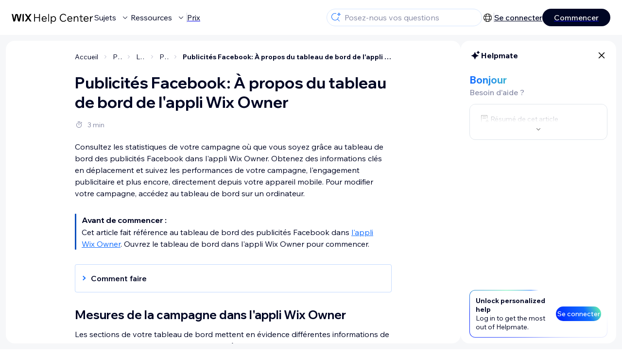

--- FILE ---
content_type: text/html; charset=utf-8
request_url: https://support.wix.com/fr/article/publicit%C3%A9s-facebook-consulter-votre-tableau-de-bord-mobile
body_size: 84490
content:
<!DOCTYPE html><html lang="fr"><head><meta charSet="utf-8" data-next-head=""/><meta name="viewport" content="width=device-width, initial-scale=1.0, maximum-scale=5" data-next-head=""/><title data-next-head="">Publicités Facebook: À propos du tableau de bord de l&#x27;appli Wix Owner | Centre d&#x27;Assistance | Wix.com</title><link rel="icon" sizes="192x192" href="https://www.wix.com/favicon.ico" type="image/x-icon" data-next-head=""/><link rel="apple-touch-icon" href="https://www.wix.com/favicon.ico" type="image/x-icon" data-next-head=""/><link rel="shortcut icon" href="https://www.wix.com/favicon.ico" type="image/x-icon" data-next-head=""/><base href="//support.wix.com/fr" data-next-head=""/><meta http-equiv="content-type" content="text/html; charset=UTF-8" data-next-head=""/><meta http-equiv="content-language" content="fr" data-next-head=""/><meta name="google-site-verification" content="caM2lnCRLah4A1mGepO9qL_hg8cqHdh3UzqMkNMaNAA" data-next-head=""/><meta name="msvalidate.01" content="EAC08BFE95D1B32E67B9383E0D78B5E3" data-next-head=""/><meta name="description" content="Pour plus d&#x27;information sur $CATEGORY_TITLE, visitez la section FAQ du Centre d&#x27;Assistance Wix." data-next-head=""/><meta name="og:description" content="Pour plus d&#x27;information sur $CATEGORY_TITLE, visitez la section FAQ du Centre d&#x27;Assistance Wix." data-next-head=""/><meta name="twitter:description" content="Pour plus d&#x27;information sur $CATEGORY_TITLE, visitez la section FAQ du Centre d&#x27;Assistance Wix." data-next-head=""/><meta name="og:title" content="Publicités Facebook: À propos du tableau de bord de l&#x27;appli Wix Owner | Centre d&#x27;Assistance | Wix.com" data-next-head=""/><meta property="og:url" content="https://support.wix.com/fr/article/publicit%C3%A9s-facebook-consulter-votre-tableau-de-bord-mobile" data-next-head=""/><meta property="og:type" content="website" data-next-head=""/><meta property="og:image" content="https://d2x3xhvgiqkx42.cloudfront.net/12345678-1234-1234-1234-1234567890ab/9bcef656-8661-40a7-8a59-7990c7f865e5/2018/03/06/acae4116-f4a0-446d-a19d-6450a5bd151d.jpg" data-next-head=""/><meta name="twitter:title" content="Publicités Facebook: À propos du tableau de bord de l&#x27;appli Wix Owner | Centre d&#x27;Assistance | Wix.com" data-next-head=""/><meta name="twitter:image:src" content="https://d2x3xhvgiqkx42.cloudfront.net/12345678-1234-1234-1234-1234567890ab/9bcef656-8661-40a7-8a59-7990c7f865e5/2018/03/06/acae4116-f4a0-446d-a19d-6450a5bd151d.jpg" data-next-head=""/><link rel="canonical" href="https://support.wix.com/fr/article/publicit%C3%A9s-facebook-consulter-votre-tableau-de-bord-mobile" data-next-head=""/><link rel="alternate" hrefLang="fr" href="https://support.wix.com/fr/article/publicités-facebook-consulter-votre-tableau-de-bord-mobile" data-next-head=""/><link rel="stylesheet" href="//static.parastorage.com/unpkg/@wix/wix-fonts@1.14.0/madefor.min.css"/>
<link rel="stylesheet" href="//static.parastorage.com/services/wix-footer/9ec02797730e05a13a84c409f9dd39ac3df1ba35296bfcbc54b81574/app.min.css"/>
<script id="wix-footer-script" defer="" src="//static.parastorage.com/services/wix-footer/9ec02797730e05a13a84c409f9dd39ac3df1ba35296bfcbc54b81574/app.bundle.min.js"></script>
<script>
  window.document.getElementById('wix-footer-script').onload = function () {
    var config = {"brand":"wix","language":"fr","header":false,"footer":true,"languagePickerList":["de","en","es","fr","he","it","ja","ko","nl","pt","ru","tr","uk","zh-hant"],"postLogin":"https:\u002F\u002Fsupport.wix.com\u002Ffr\u002Farticle\u002Fpublicit%C3%A9s-facebook-consulter-votre-tableau-de-bord-mobile","postSignUp":"https:\u002F\u002Fsupport.wix.com\u002Ffr\u002Farticle\u002Fpublicit%C3%A9s-facebook-consulter-votre-tableau-de-bord-mobile","exposeApi":true,"stickyBehaviour":"none","showTooltipOnLogo":true,"postSignOut":"https:\u002F\u002Fsupport.wix.com\u002F\u002Faccount\u002Flogout?redirectUrl=https:\u002F\u002Fsupport.wix.com\u002Ffr"};

    if (typeof config === 'string') {
      config = JSON.parse(config)
    }

    window.WixFooter.render({...config, target: document.querySelector('#WIX_FOOTER'), replaceTarget: true})
  };
</script>
<link rel="preload" href="https://static.parastorage.com/services/kb-client-nextjs/dist/_next/static/css/4cb63df418edec77.css" as="style"/><link rel="stylesheet" href="https://static.parastorage.com/services/kb-client-nextjs/dist/_next/static/css/4cb63df418edec77.css" data-n-g=""/><link rel="preload" href="https://static.parastorage.com/services/kb-client-nextjs/dist/_next/static/css/db41457ec4d18df7.css" as="style"/><link rel="stylesheet" href="https://static.parastorage.com/services/kb-client-nextjs/dist/_next/static/css/db41457ec4d18df7.css" data-n-p=""/><noscript data-n-css=""></noscript><script defer="" nomodule="" src="https://static.parastorage.com/services/kb-client-nextjs/dist/_next/static/chunks/polyfills-42372ed130431b0a.js"></script><script src="https://static.parastorage.com/services/kb-client-nextjs/dist/_next/static/chunks/webpack-c32ab3fde7c4e033.js" defer=""></script><script src="https://static.parastorage.com/services/kb-client-nextjs/dist/_next/static/chunks/framework-5b804252ceaa7219.js" defer=""></script><script src="https://static.parastorage.com/services/kb-client-nextjs/dist/_next/static/chunks/main-c49cc85d31cb4080.js" defer=""></script><script src="https://static.parastorage.com/services/kb-client-nextjs/dist/_next/static/chunks/pages/_app-d254ac6815def805.js" defer=""></script><script src="https://static.parastorage.com/services/kb-client-nextjs/dist/_next/static/chunks/56c12eb5-3dbbe526f9626b1f.js" defer=""></script><script src="https://static.parastorage.com/services/kb-client-nextjs/dist/_next/static/chunks/0f47b3b7-8124c0a960531d74.js" defer=""></script><script src="https://static.parastorage.com/services/kb-client-nextjs/dist/_next/static/chunks/493-cdf1fd12f260cb46.js" defer=""></script><script src="https://static.parastorage.com/services/kb-client-nextjs/dist/_next/static/chunks/1642-0ccaa2982d600b3c.js" defer=""></script><script src="https://static.parastorage.com/services/kb-client-nextjs/dist/_next/static/chunks/9345-ef0c732d6d05d0cc.js" defer=""></script><script src="https://static.parastorage.com/services/kb-client-nextjs/dist/_next/static/chunks/pages/article/%5BarticleTitle%5D-57818af5d45abf41.js" defer=""></script><script src="https://static.parastorage.com/services/kb-client-nextjs/dist/_next/static/Ks9sc0rYQaGBj8qagEBfY/_buildManifest.js" defer=""></script><script src="https://static.parastorage.com/services/kb-client-nextjs/dist/_next/static/Ks9sc0rYQaGBj8qagEBfY/_ssgManifest.js" defer=""></script></head><body id="helpcenter"><div id="__next"><span data-newcolorsbranding="true" class="wds_1_231_0_newColorsBranding__root wds_1_231_0_madefordisplay__madefordisplay wds_1_231_0_madefor__madefor"><div data-hook="header" class="wds_1_231_0_Box__root wds_1_231_0_Box---direction-10-horizontal wds_1_231_0_Box---alignItems-13-space-between wds_1_231_0_Box---justifyContent-6-middle headerWrapper hideBorder" style="--wds_1_231_0_Box-gap:0"><div class="wds_1_231_0_Box__root wds_1_231_0_Box---direction-10-horizontal" style="--wds_1_231_0_Box-gap:calc(8 * var(--wds-space-100, 6px))"><a class="headerLogoCTA" href="/fr"><img src="https://static.parastorage.com/services/kb-client-nextjs/dist/public/images/header/header-logo.svg" alt="header-logo" width="170" height="29" loading="eager"/></a><div class="wds_1_231_0_Box__root wds_1_231_0_Box---direction-10-horizontal wds_1_231_0_Box---justifyContent-6-middle" style="--wds_1_231_0_Box-gap:calc(3 * var(--wds-space-100, 6px))"><button data-hook="header-topics" data-skin="dark" data-underline="none" data-size="medium" class="wds_1_231_0_ButtonCore__root wds_1_231_0_Focusable__root wds_1_231_0_TextButton__root wds_1_231_0_TextButton---skin-4-dark wds_1_231_0_TextButton---underline-4-none wds_1_231_0_TextButton---size-6-medium headerTextButton" type="button" tabindex="0" aria-disabled="false"><span class="wds_1_231_0_ButtonCore__content">Sujets</span><svg viewBox="0 0 24 24" fill="currentColor" width="24" height="24" class="wds_1_231_0_ButtonCore__suffix" data-hook="suffix-icon"><path d="M8.14644661,10.1464466 C8.34170876,9.95118446 8.65829124,9.95118446 8.85355339,10.1464466 L12.4989857,13.7981758 L16.1502401,10.1464466 C16.3455022,9.95118446 16.6620847,9.95118446 16.8573469,10.1464466 C17.052609,10.3417088 17.052609,10.6582912 16.8573469,10.8535534 L12.4989857,15.2123894 L8.14644661,10.8535534 C7.95118446,10.6582912 7.95118446,10.3417088 8.14644661,10.1464466 Z"></path></svg></button><button data-hook="header-resources" data-skin="dark" data-underline="none" data-size="medium" class="wds_1_231_0_ButtonCore__root wds_1_231_0_Focusable__root wds_1_231_0_TextButton__root wds_1_231_0_TextButton---skin-4-dark wds_1_231_0_TextButton---underline-4-none wds_1_231_0_TextButton---size-6-medium headerTextButton" type="button" tabindex="0" aria-disabled="false"><span class="wds_1_231_0_ButtonCore__content">Ressources</span><svg viewBox="0 0 24 24" fill="currentColor" width="24" height="24" class="wds_1_231_0_ButtonCore__suffix" data-hook="suffix-icon"><path d="M8.14644661,10.1464466 C8.34170876,9.95118446 8.65829124,9.95118446 8.85355339,10.1464466 L12.4989857,13.7981758 L16.1502401,10.1464466 C16.3455022,9.95118446 16.6620847,9.95118446 16.8573469,10.1464466 C17.052609,10.3417088 17.052609,10.6582912 16.8573469,10.8535534 L12.4989857,15.2123894 L8.14644661,10.8535534 C7.95118446,10.6582912 7.95118446,10.3417088 8.14644661,10.1464466 Z"></path></svg></button><div class="wds_1_231_0_Box__root wds_1_231_0_Box---direction-10-horizontal" style="width:1px;height:20px;background-color:var(--wsr-color-D55, #CFD1DC);--wds_1_231_0_Box-gap:0"></div><a href="https://fr.wix.com/premium-purchase-plan/dynamo" target="_blank" rel="noreferrer" data-hook="header-pricing"><button data-skin="dark" data-underline="none" data-size="medium" class="wds_1_231_0_ButtonCore__root wds_1_231_0_Focusable__root wds_1_231_0_TextButton__root wds_1_231_0_TextButton---skin-4-dark wds_1_231_0_TextButton---underline-4-none wds_1_231_0_TextButton---size-6-medium headerTextButton" type="button" tabindex="0" aria-disabled="false"><span class="wds_1_231_0_ButtonCore__content">Prix</span></button></a></div></div><div class="wds_1_231_0_Box__root wds_1_231_0_Box---direction-10-horizontal" style="--wds_1_231_0_Box-gap:calc(2 * var(--wds-space-100, 6px))"><div class="searchBarModal"><div class="wds_1_231_0_Input__root wds_1_231_0_Input---size-6-medium wds_1_231_0_Input---border-8-standard searchBarModalCTA" data-hook="search-bar-modal-entry-point" data-input-root="true" data-size="medium" data-prefix="true" data-focus="false"><div class="wds_1_231_0_Input__wrapper"><div class="wds_1_231_0_IconAffix__root wds_1_231_0_IconAffix---size-6-medium wds_1_231_0_IconAffix--inPrefix"><svg viewBox="0 0 24 24" fill="currentColor" width="24px" height="24px"><path d="M18.5 2a.5.5 0 0 1 .49.402l.108.539A2.5 2.5 0 0 0 21.06 4.9l.54.109a.5.5 0 0 1 0 .98l-.54.108A2.5 2.5 0 0 0 19.1 8.06l-.109.54a.5.5 0 0 1-.98 0l-.108-.54A2.5 2.5 0 0 0 15.94 6.1l-.54-.109a.5.5 0 0 1 0-.98l.54-.108A2.5 2.5 0 0 0 17.9 2.94l.109-.54A.5.5 0 0 1 18.5 2Zm0 2.168A3.504 3.504 0 0 1 17.169 5.5 3.504 3.504 0 0 1 18.5 6.832 3.504 3.504 0 0 1 19.831 5.5 3.504 3.504 0 0 1 18.5 4.168ZM10.5 3c.877 0 1.718.15 2.5.427v1.071A6.5 6.5 0 1 0 16.981 11h1.003a7.468 7.468 0 0 1-1.839 4.438l3.709 3.708a.5.5 0 0 1-.708.708l-3.708-3.709A7.5 7.5 0 1 1 10.5 3Z"></path></svg></div><input data-hook="wsr-input" data-mask="false" class="wds_1_231_0_Input__input" style="text-overflow:clip" placeholder="Posez-nous vos questions" readonly="" maxLength="524288" value=""/></div></div><div data-hook="search-bar-modal"></div></div><div class="wds_1_231_0_Box__root wds_1_231_0_Box---direction-10-horizontal wds_1_231_0_Box---justifyContent-6-middle" style="--wds_1_231_0_Box-gap:calc(2 * var(--wds-space-100, 6px))"><div data-hook="header-language-menu" data-popover-root="true" data-list-type="action" class="wds_1_231_0_PopoverNext__root wds_1_231_0_DropdownBase__root wds_1_231_0_DropdownBase--withWidth wds_1_231_0_PopoverMenu__root languageMenu"><div data-hook="header-language-menu-trigger" class="wds_1_231_0_PopoverNextTrigger__root wds_1_231_0_DropdownBase__trigger" aria-expanded="false" aria-haspopup="dialog"><svg viewBox="0 0 24 24" fill="currentColor" width="24" height="24" data-hook="header-language-menu-button" class="languageMenuIcon"><path d="M4.42676427,15 L7.19778729,15 C7.069206,14.209578 7,13.3700549 7,12.5 C7,11.6299451 7.069206,10.790422 7.19778729,10 L4.42676427,10 C4.15038555,10.7819473 4,11.6234114 4,12.5 C4,13.3765886 4.15038555,14.2180527 4.42676427,15 Z M4.86504659,16 C5.7403587,17.6558985 7.21741102,18.9446239 9.0050441,19.5750165 C8.30729857,18.6953657 7.74701714,17.4572396 7.39797964,16 L4.86504659,16 Z M18.5732357,15 C18.8496144,14.2180527 19,13.3765886 19,12.5 C19,11.6234114 18.8496144,10.7819473 18.5732357,10 L15.8022127,10 C15.930794,10.790422 16,11.6299451 16,12.5 C16,13.3700549 15.930794,14.209578 15.8022127,15 L18.5732357,15 Z M18.1349534,16 L15.6020204,16 C15.2529829,17.4572396 14.6927014,18.6953657 13.9949559,19.5750165 C15.782589,18.9446239 17.2596413,17.6558985 18.1349534,16 Z M8.21230689,15 L14.7876931,15 C14.9240019,14.2216581 15,13.3811544 15,12.5 C15,11.6188456 14.9240019,10.7783419 14.7876931,10 L8.21230689,10 C8.07599807,10.7783419 8,11.6188456 8,12.5 C8,13.3811544 8.07599807,14.2216581 8.21230689,15 Z M8.42865778,16 C9.05255412,18.3998027 10.270949,20 11.5,20 C12.729051,20 13.9474459,18.3998027 14.5713422,16 L8.42865778,16 Z M4.86504659,9 L7.39797964,9 C7.74701714,7.54276045 8.30729857,6.30463431 9.0050441,5.42498347 C7.21741102,6.05537614 5.7403587,7.34410146 4.86504659,9 Z M18.1349534,9 C17.2596413,7.34410146 15.782589,6.05537614 13.9949559,5.42498347 C14.6927014,6.30463431 15.2529829,7.54276045 15.6020204,9 L18.1349534,9 Z M8.42865778,9 L14.5713422,9 C13.9474459,6.60019727 12.729051,5 11.5,5 C10.270949,5 9.05255412,6.60019727 8.42865778,9 Z M11.5,21 C6.80557963,21 3,17.1944204 3,12.5 C3,7.80557963 6.80557963,4 11.5,4 C16.1944204,4 20,7.80557963 20,12.5 C20,17.1944204 16.1944204,21 11.5,21 Z"></path></svg></div></div><div class="wds_1_231_0_Box__root wds_1_231_0_Box---direction-10-horizontal wds_1_231_0_Box---justifyContent-6-middle" style="--wds_1_231_0_Box-gap:calc(3 * var(--wds-space-100, 6px))"><div class="wds_1_231_0_Box__root wds_1_231_0_Box---direction-10-horizontal" style="width:1px;height:20px;background-color:var(--wsr-color-D55, #CFD1DC);--wds_1_231_0_Box-gap:0"></div><a href="https://users.wix.com/signin?view=sign-up&amp;sendEmail=true&amp;loginCompName=SignUp_Mobile&amp;referralInfo=SignUp_Mobile&amp;postSignUp=https://support.wix.com/fr/article/publicit%C3%A9s-facebook-consulter-votre-tableau-de-bord-mobile&amp;postLogin=https://support.wix.com/fr/article/publicit%C3%A9s-facebook-consulter-votre-tableau-de-bord-mobile&amp;loginDialogContext=login&amp;originUrl=https://support.wix.com/fr/article/publicit%C3%A9s-facebook-consulter-votre-tableau-de-bord-mobile&amp;forceRender=true" rel="noreferrer" data-hook="header-login"><button data-skin="dark" data-weight="normal" data-underline="always" data-size="medium" class="wds_1_231_0_ButtonCore__root wds_1_231_0_Focusable__root wds_1_231_0_TextButton__root wds_1_231_0_TextButton---skin-4-dark wds_1_231_0_TextButton---underline-6-always wds_1_231_0_TextButton---weight-6-normal wds_1_231_0_TextButton---size-6-medium" type="button" tabindex="0" aria-disabled="false"><span class="wds_1_231_0_ButtonCore__content">Se connecter</span></button></a></div><a href="https://users.wix.com/signin?view=sign-up&amp;sendEmail=true&amp;loginCompName=SignUp_Mobile&amp;referralInfo=SignUp_Mobile&amp;postSignUp=https://support.wix.com/fr/article/publicit%C3%A9s-facebook-consulter-votre-tableau-de-bord-mobile&amp;postLogin=https://support.wix.com/fr/article/publicit%C3%A9s-facebook-consulter-votre-tableau-de-bord-mobile&amp;loginDialogContext=signup&amp;originUrl=https://support.wix.com/fr/article/publicit%C3%A9s-facebook-consulter-votre-tableau-de-bord-mobile" target="_blank" rel="noreferrer" data-hook="header-get-started"><button data-size="medium" data-skin="dark" class="wds_1_231_0_ButtonCore__root wds_1_231_0_Focusable__root wds_1_231_0_Button__root wds_1_231_0_Button---skin-4-dark wds_1_231_0_Button---priority-7-primary wds_1_231_0_Button---size-6-medium" type="button" tabindex="0"><span class="wds_1_231_0_ButtonCore__content">Commencer</span></button></a></div></div><div data-hook="header-expandable-menu" class="wds_1_231_0_Box__root wds_1_231_0_Box---direction-8-vertical expandableMenu" style="--wds_1_231_0_Box-gap:0"><div class="wds_1_231_0_Box__root wds_1_231_0_Box---direction-10-horizontal itemsAndPreview" style="--wds_1_231_0_Box-gap:0"><div class="wds_1_231_0_Box__root wds_1_231_0_Box---direction-10-horizontal items" style="--wds_1_231_0_Box-gap:0"><div class="item"><div class="wds_1_231_0_Box__root wds_1_231_0_Box---direction-8-vertical" style="width:100%;--wds_1_231_0_Box-gap:calc(1 * var(--wds-space-100, 6px))"><a href="/fr/commencer"><button data-hook="header-expandable-menu-item-name" data-skin="dark" data-weight="bold" data-underline="none" data-size="medium" class="wds_1_231_0_ButtonCore__root wds_1_231_0_Focusable__root wds_1_231_0_TextButton__root wds_1_231_0_TextButton---skin-4-dark wds_1_231_0_TextButton---underline-4-none wds_1_231_0_TextButton---weight-4-bold wds_1_231_0_TextButton---size-6-medium wds_1_231_0_TextButton--ellipsis itemName" type="button" tabindex="0" aria-disabled="false"><span class="wds_1_231_0_ButtonCore__content wds_1_231_0_TextComponent__text wds_1_231_0_TextComponent---ellipsisLines-10-singleLine">Commencer</span></button></a><span data-hook="header-expandable-menu-item-description" data-mask="false" class="wds_1_231_0_Text__root wds_1_231_0_Text---size-6-medium wds_1_231_0_Text--secondary wds_1_231_0_Text---skin-8-standard wds_1_231_0_Text---weight-4-thin wds_1_231_0_Text---list-style-9-checkmark wds_1_231_0_Text---overflow-wrap-6-normal" data-size="medium" data-secondary="true" data-skin="standard" data-light="false" data-weight="thin" data-widows="false" data-list-style="checkmark" data-overflow-wrap="normal">Découvrez comment utiliser Wix pour créer votre site et votre entreprise.</span></div></div><div class="item"><div class="wds_1_231_0_Box__root wds_1_231_0_Box---direction-8-vertical" style="width:100%;--wds_1_231_0_Box-gap:calc(1 * var(--wds-space-100, 6px))"><a href="/fr/cr%C3%A9er-votre-site"><button data-hook="header-expandable-menu-item-name" data-skin="dark" data-weight="bold" data-underline="none" data-size="medium" class="wds_1_231_0_ButtonCore__root wds_1_231_0_Focusable__root wds_1_231_0_TextButton__root wds_1_231_0_TextButton---skin-4-dark wds_1_231_0_TextButton---underline-4-none wds_1_231_0_TextButton---weight-4-bold wds_1_231_0_TextButton---size-6-medium wds_1_231_0_TextButton--ellipsis itemName" type="button" tabindex="0" aria-disabled="false"><span class="wds_1_231_0_ButtonCore__content wds_1_231_0_TextComponent__text wds_1_231_0_TextComponent---ellipsisLines-10-singleLine">Créer votre site</span></button></a><span data-hook="header-expandable-menu-item-description" data-mask="false" class="wds_1_231_0_Text__root wds_1_231_0_Text---size-6-medium wds_1_231_0_Text--secondary wds_1_231_0_Text---skin-8-standard wds_1_231_0_Text---weight-4-thin wds_1_231_0_Text---list-style-9-checkmark wds_1_231_0_Text---overflow-wrap-6-normal" data-size="medium" data-secondary="true" data-skin="standard" data-light="false" data-weight="thin" data-widows="false" data-list-style="checkmark" data-overflow-wrap="normal">Concevez et gérez votre site à l&#x27;aide des fonctionnalités intuitives de Wix.</span></div></div><div class="item"><div class="wds_1_231_0_Box__root wds_1_231_0_Box---direction-8-vertical" style="width:100%;--wds_1_231_0_Box-gap:calc(1 * var(--wds-space-100, 6px))"><a href="/fr/facturation-et-abonnements-premium"><button data-hook="header-expandable-menu-item-name" data-skin="dark" data-weight="bold" data-underline="none" data-size="medium" class="wds_1_231_0_ButtonCore__root wds_1_231_0_Focusable__root wds_1_231_0_TextButton__root wds_1_231_0_TextButton---skin-4-dark wds_1_231_0_TextButton---underline-4-none wds_1_231_0_TextButton---weight-4-bold wds_1_231_0_TextButton---size-6-medium wds_1_231_0_TextButton--ellipsis itemName" type="button" tabindex="0" aria-disabled="false"><span class="wds_1_231_0_ButtonCore__content wds_1_231_0_TextComponent__text wds_1_231_0_TextComponent---ellipsisLines-10-singleLine">Facturation et abonnements Premium</span></button></a><span data-hook="header-expandable-menu-item-description" data-mask="false" class="wds_1_231_0_Text__root wds_1_231_0_Text---size-6-medium wds_1_231_0_Text--secondary wds_1_231_0_Text---skin-8-standard wds_1_231_0_Text---weight-4-thin wds_1_231_0_Text---list-style-9-checkmark wds_1_231_0_Text---overflow-wrap-6-normal" data-size="medium" data-secondary="true" data-skin="standard" data-light="false" data-weight="thin" data-widows="false" data-list-style="checkmark" data-overflow-wrap="normal">Gérer les abonnements, les forfaits et les factures.</span></div></div><div class="item"><div class="wds_1_231_0_Box__root wds_1_231_0_Box---direction-8-vertical" style="width:100%;--wds_1_231_0_Box-gap:calc(1 * var(--wds-space-100, 6px))"><a href="/fr/utiliser-les-applis-wix-mobiles"><button data-hook="header-expandable-menu-item-name" data-skin="dark" data-weight="bold" data-underline="none" data-size="medium" class="wds_1_231_0_ButtonCore__root wds_1_231_0_Focusable__root wds_1_231_0_TextButton__root wds_1_231_0_TextButton---skin-4-dark wds_1_231_0_TextButton---underline-4-none wds_1_231_0_TextButton---weight-4-bold wds_1_231_0_TextButton---size-6-medium wds_1_231_0_TextButton--ellipsis itemName" type="button" tabindex="0" aria-disabled="false"><span class="wds_1_231_0_ButtonCore__content wds_1_231_0_TextComponent__text wds_1_231_0_TextComponent---ellipsisLines-10-singleLine">Utiliser les applis Wix mobiles</span></button></a><span data-hook="header-expandable-menu-item-description" data-mask="false" class="wds_1_231_0_Text__root wds_1_231_0_Text---size-6-medium wds_1_231_0_Text--secondary wds_1_231_0_Text---skin-8-standard wds_1_231_0_Text---weight-4-thin wds_1_231_0_Text---list-style-9-checkmark wds_1_231_0_Text---overflow-wrap-6-normal" data-size="medium" data-secondary="true" data-skin="standard" data-light="false" data-weight="thin" data-widows="false" data-list-style="checkmark" data-overflow-wrap="normal">Gérez votre entreprise et communiquez avec les membres.</span></div></div><div class="item"><div class="wds_1_231_0_Box__root wds_1_231_0_Box---direction-8-vertical" style="width:100%;--wds_1_231_0_Box-gap:calc(1 * var(--wds-space-100, 6px))"><a href="/fr/connecter-un-domaine"><button data-hook="header-expandable-menu-item-name" data-skin="dark" data-weight="bold" data-underline="none" data-size="medium" class="wds_1_231_0_ButtonCore__root wds_1_231_0_Focusable__root wds_1_231_0_TextButton__root wds_1_231_0_TextButton---skin-4-dark wds_1_231_0_TextButton---underline-4-none wds_1_231_0_TextButton---weight-4-bold wds_1_231_0_TextButton---size-6-medium wds_1_231_0_TextButton--ellipsis itemName" type="button" tabindex="0" aria-disabled="false"><span class="wds_1_231_0_ButtonCore__content wds_1_231_0_TextComponent__text wds_1_231_0_TextComponent---ellipsisLines-10-singleLine">Connecter un domaine</span></button></a><span data-hook="header-expandable-menu-item-description" data-mask="false" class="wds_1_231_0_Text__root wds_1_231_0_Text---size-6-medium wds_1_231_0_Text--secondary wds_1_231_0_Text---skin-8-standard wds_1_231_0_Text---weight-4-thin wds_1_231_0_Text---list-style-9-checkmark wds_1_231_0_Text---overflow-wrap-6-normal" data-size="medium" data-secondary="true" data-skin="standard" data-light="false" data-weight="thin" data-widows="false" data-list-style="checkmark" data-overflow-wrap="normal">Apprenez à acheter, connecter ou transférer un domaine vers votre site.</span></div></div><div class="item"><div class="wds_1_231_0_Box__root wds_1_231_0_Box---direction-8-vertical" style="width:100%;--wds_1_231_0_Box-gap:calc(1 * var(--wds-space-100, 6px))"><a href="/fr/g%C3%A9rer-votre-entreprise"><button data-hook="header-expandable-menu-item-name" data-skin="dark" data-weight="bold" data-underline="none" data-size="medium" class="wds_1_231_0_ButtonCore__root wds_1_231_0_Focusable__root wds_1_231_0_TextButton__root wds_1_231_0_TextButton---skin-4-dark wds_1_231_0_TextButton---underline-4-none wds_1_231_0_TextButton---weight-4-bold wds_1_231_0_TextButton---size-6-medium wds_1_231_0_TextButton--ellipsis itemName" type="button" tabindex="0" aria-disabled="false"><span class="wds_1_231_0_ButtonCore__content wds_1_231_0_TextComponent__text wds_1_231_0_TextComponent---ellipsisLines-10-singleLine">Gérer votre entreprise</span></button></a><span data-hook="header-expandable-menu-item-description" data-mask="false" class="wds_1_231_0_Text__root wds_1_231_0_Text---size-6-medium wds_1_231_0_Text--secondary wds_1_231_0_Text---skin-8-standard wds_1_231_0_Text---weight-4-thin wds_1_231_0_Text---list-style-9-checkmark wds_1_231_0_Text---overflow-wrap-6-normal" data-size="medium" data-secondary="true" data-skin="standard" data-light="false" data-weight="thin" data-widows="false" data-list-style="checkmark" data-overflow-wrap="normal">Obtenez des outils pour développer votre activité et votre présence sur le web.</span></div></div><div class="item"><div class="wds_1_231_0_Box__root wds_1_231_0_Box---direction-8-vertical" style="width:100%;--wds_1_231_0_Box-gap:calc(1 * var(--wds-space-100, 6px))"><a href="/fr/promouvoir-votre-site"><button data-hook="header-expandable-menu-item-name" data-skin="dark" data-weight="bold" data-underline="none" data-size="medium" class="wds_1_231_0_ButtonCore__root wds_1_231_0_Focusable__root wds_1_231_0_TextButton__root wds_1_231_0_TextButton---skin-4-dark wds_1_231_0_TextButton---underline-4-none wds_1_231_0_TextButton---weight-4-bold wds_1_231_0_TextButton---size-6-medium wds_1_231_0_TextButton--ellipsis itemName" type="button" tabindex="0" aria-disabled="false"><span class="wds_1_231_0_ButtonCore__content wds_1_231_0_TextComponent__text wds_1_231_0_TextComponent---ellipsisLines-10-singleLine">Promouvoir votre site</span></button></a><span data-hook="header-expandable-menu-item-description" data-mask="false" class="wds_1_231_0_Text__root wds_1_231_0_Text---size-6-medium wds_1_231_0_Text--secondary wds_1_231_0_Text---skin-8-standard wds_1_231_0_Text---weight-4-thin wds_1_231_0_Text---list-style-9-checkmark wds_1_231_0_Text---overflow-wrap-6-normal" data-size="medium" data-secondary="true" data-skin="standard" data-light="false" data-weight="thin" data-widows="false" data-list-style="checkmark" data-overflow-wrap="normal">Améliorez votre visibilité grâce à des outils de référencement et de marketing.</span></div></div><div class="item"><div class="wds_1_231_0_Box__root wds_1_231_0_Box---direction-8-vertical" style="width:100%;--wds_1_231_0_Box-gap:calc(1 * var(--wds-space-100, 6px))"><a href="/fr/studio-partenaires-et-enterprise"><button data-hook="header-expandable-menu-item-name" data-skin="dark" data-weight="bold" data-underline="none" data-size="medium" class="wds_1_231_0_ButtonCore__root wds_1_231_0_Focusable__root wds_1_231_0_TextButton__root wds_1_231_0_TextButton---skin-4-dark wds_1_231_0_TextButton---underline-4-none wds_1_231_0_TextButton---weight-4-bold wds_1_231_0_TextButton---size-6-medium wds_1_231_0_TextButton--ellipsis itemName" type="button" tabindex="0" aria-disabled="false"><span class="wds_1_231_0_ButtonCore__content wds_1_231_0_TextComponent__text wds_1_231_0_TextComponent---ellipsisLines-10-singleLine">Studio, Partenaires et Enterprise </span></button></a><span data-hook="header-expandable-menu-item-description" data-mask="false" class="wds_1_231_0_Text__root wds_1_231_0_Text---size-6-medium wds_1_231_0_Text--secondary wds_1_231_0_Text---skin-8-standard wds_1_231_0_Text---weight-4-thin wds_1_231_0_Text---list-style-9-checkmark wds_1_231_0_Text---overflow-wrap-6-normal" data-size="medium" data-secondary="true" data-skin="standard" data-light="false" data-weight="thin" data-widows="false" data-list-style="checkmark" data-overflow-wrap="normal">Bénéficiez de fonctionnalités avancées pour travailler plus efficacement.</span></div></div><div class="item"><div class="wds_1_231_0_Box__root wds_1_231_0_Box---direction-8-vertical" style="width:100%;--wds_1_231_0_Box-gap:calc(1 * var(--wds-space-100, 6px))"><a href="/fr/besoin-daide"><button data-hook="header-expandable-menu-item-name" data-skin="dark" data-weight="bold" data-underline="none" data-size="medium" class="wds_1_231_0_ButtonCore__root wds_1_231_0_Focusable__root wds_1_231_0_TextButton__root wds_1_231_0_TextButton---skin-4-dark wds_1_231_0_TextButton---underline-4-none wds_1_231_0_TextButton---weight-4-bold wds_1_231_0_TextButton---size-6-medium wds_1_231_0_TextButton--ellipsis itemName" type="button" tabindex="0" aria-disabled="false"><span class="wds_1_231_0_ButtonCore__content wds_1_231_0_TextComponent__text wds_1_231_0_TextComponent---ellipsisLines-10-singleLine">Besoin d&#x27;aide ?</span></button></a><span data-hook="header-expandable-menu-item-description" data-mask="false" class="wds_1_231_0_Text__root wds_1_231_0_Text---size-6-medium wds_1_231_0_Text--secondary wds_1_231_0_Text---skin-8-standard wds_1_231_0_Text---weight-4-thin wds_1_231_0_Text---list-style-9-checkmark wds_1_231_0_Text---overflow-wrap-6-normal" data-size="medium" data-secondary="true" data-skin="standard" data-light="false" data-weight="thin" data-widows="false" data-list-style="checkmark" data-overflow-wrap="normal">Trouvez des solutions aux problèmes techniques et de performance du site. Découvrez les problèmes que nous nous efforçons de résoudre ou contactez-nous pour obtenir de l&#x27;aide.</span></div></div></div><div class="wds_1_231_0_Box__root wds_1_231_0_Box---direction-10-horizontal wds_1_231_0_Box---alignItems-6-center preview" style="--wds_1_231_0_Box-gap:0"><img src="https://static.parastorage.com/services/kb-client-nextjs/dist/public/images/trending-articles/trending-articles-new.jpg" alt="placeholder-preview-image" height="330" width="330" class="previewImage show topics" loading="lazy"/></div></div></div><div data-hook="header-expandable-menu" class="wds_1_231_0_Box__root wds_1_231_0_Box---direction-8-vertical expandableMenu" style="--wds_1_231_0_Box-gap:0"><div class="wds_1_231_0_Box__root wds_1_231_0_Box---direction-10-horizontal itemsAndPreview" style="--wds_1_231_0_Box-gap:0"><div class="wds_1_231_0_Box__root wds_1_231_0_Box---direction-8-vertical items" style="--wds_1_231_0_Box-gap:0"><div class="item"><div class="wds_1_231_0_Box__root wds_1_231_0_Box---direction-8-vertical" style="width:100%;--wds_1_231_0_Box-gap:calc(1 * var(--wds-space-100, 6px))"><a target="_blank" rel="noreferrer" href="https://www.wix.com/learn" data-hook="header-expandable-menu-item-link"><button data-hook="header-expandable-menu-item-name" data-skin="dark" data-weight="bold" data-underline="none" data-size="medium" class="wds_1_231_0_ButtonCore__root wds_1_231_0_Focusable__root wds_1_231_0_TextButton__root wds_1_231_0_TextButton---skin-4-dark wds_1_231_0_TextButton---underline-4-none wds_1_231_0_TextButton---weight-4-bold wds_1_231_0_TextButton---size-6-medium wds_1_231_0_TextButton--ellipsis itemName" type="button" tabindex="0" aria-disabled="false"><span class="wds_1_231_0_ButtonCore__content wds_1_231_0_TextComponent__text wds_1_231_0_TextComponent---ellipsisLines-10-singleLine">Wix Learn</span></button></a><span data-hook="header-expandable-menu-item-description" data-mask="false" class="wds_1_231_0_Text__root wds_1_231_0_Text---size-6-medium wds_1_231_0_Text--secondary wds_1_231_0_Text---skin-8-standard wds_1_231_0_Text---weight-4-thin wds_1_231_0_Text---list-style-9-checkmark wds_1_231_0_Text---overflow-wrap-6-normal" data-size="medium" data-secondary="true" data-skin="standard" data-light="false" data-weight="thin" data-widows="false" data-list-style="checkmark" data-overflow-wrap="normal">Développez vos compétences.</span></div></div><div class="item"><div class="wds_1_231_0_Box__root wds_1_231_0_Box---direction-8-vertical" style="width:100%;--wds_1_231_0_Box-gap:calc(1 * var(--wds-space-100, 6px))"><a target="_blank" rel="noreferrer" href="https://www.wix.com/blog" data-hook="header-expandable-menu-item-link"><button data-hook="header-expandable-menu-item-name" data-skin="dark" data-weight="bold" data-underline="none" data-size="medium" class="wds_1_231_0_ButtonCore__root wds_1_231_0_Focusable__root wds_1_231_0_TextButton__root wds_1_231_0_TextButton---skin-4-dark wds_1_231_0_TextButton---underline-4-none wds_1_231_0_TextButton---weight-4-bold wds_1_231_0_TextButton---size-6-medium wds_1_231_0_TextButton--ellipsis itemName" type="button" tabindex="0" aria-disabled="false"><span class="wds_1_231_0_ButtonCore__content wds_1_231_0_TextComponent__text wds_1_231_0_TextComponent---ellipsisLines-10-singleLine">Wix Blog</span></button></a><span data-hook="header-expandable-menu-item-description" data-mask="false" class="wds_1_231_0_Text__root wds_1_231_0_Text---size-6-medium wds_1_231_0_Text--secondary wds_1_231_0_Text---skin-8-standard wds_1_231_0_Text---weight-4-thin wds_1_231_0_Text---list-style-9-checkmark wds_1_231_0_Text---overflow-wrap-6-normal" data-size="medium" data-secondary="true" data-skin="standard" data-light="false" data-weight="thin" data-widows="false" data-list-style="checkmark" data-overflow-wrap="normal">Obtenez des conseils pour la conception Web, le marketing et plus encore.</span></div></div><div class="item"><div class="wds_1_231_0_Box__root wds_1_231_0_Box---direction-8-vertical" style="width:100%;--wds_1_231_0_Box-gap:calc(1 * var(--wds-space-100, 6px))"><a target="_blank" rel="noreferrer" href="https://www.wix.com/seo/learn" data-hook="header-expandable-menu-item-link"><button data-hook="header-expandable-menu-item-name" data-skin="dark" data-weight="bold" data-underline="none" data-size="medium" class="wds_1_231_0_ButtonCore__root wds_1_231_0_Focusable__root wds_1_231_0_TextButton__root wds_1_231_0_TextButton---skin-4-dark wds_1_231_0_TextButton---underline-4-none wds_1_231_0_TextButton---weight-4-bold wds_1_231_0_TextButton---size-6-medium wds_1_231_0_TextButton--ellipsis itemName" type="button" tabindex="0" aria-disabled="false"><span class="wds_1_231_0_ButtonCore__content wds_1_231_0_TextComponent__text wds_1_231_0_TextComponent---ellipsisLines-10-singleLine">Hub d&#x27;apprentissage SEO</span></button></a><span data-hook="header-expandable-menu-item-description" data-mask="false" class="wds_1_231_0_Text__root wds_1_231_0_Text---size-6-medium wds_1_231_0_Text--secondary wds_1_231_0_Text---skin-8-standard wds_1_231_0_Text---weight-4-thin wds_1_231_0_Text---list-style-9-checkmark wds_1_231_0_Text---overflow-wrap-6-normal" data-size="medium" data-secondary="true" data-skin="standard" data-light="false" data-weight="thin" data-widows="false" data-list-style="checkmark" data-overflow-wrap="normal">Découvrez comment augmenter le trafic de votre site naturel provenant des moteurs de recherche.</span></div></div><div class="item"><div class="wds_1_231_0_Box__root wds_1_231_0_Box---direction-8-vertical" style="width:100%;--wds_1_231_0_Box-gap:calc(1 * var(--wds-space-100, 6px))"><a target="_blank" rel="noreferrer" href="https://dev.wix.com/docs/develop-websites" data-hook="header-expandable-menu-item-link"><button data-hook="header-expandable-menu-item-name" data-skin="dark" data-weight="bold" data-underline="none" data-size="medium" class="wds_1_231_0_ButtonCore__root wds_1_231_0_Focusable__root wds_1_231_0_TextButton__root wds_1_231_0_TextButton---skin-4-dark wds_1_231_0_TextButton---underline-4-none wds_1_231_0_TextButton---weight-4-bold wds_1_231_0_TextButton---size-6-medium wds_1_231_0_TextButton--ellipsis itemName" type="button" tabindex="0" aria-disabled="false"><span class="wds_1_231_0_ButtonCore__content wds_1_231_0_TextComponent__text wds_1_231_0_TextComponent---ellipsisLines-10-singleLine">Website development</span></button></a><span data-hook="header-expandable-menu-item-description" data-mask="false" class="wds_1_231_0_Text__root wds_1_231_0_Text---size-6-medium wds_1_231_0_Text--secondary wds_1_231_0_Text---skin-8-standard wds_1_231_0_Text---weight-4-thin wds_1_231_0_Text---list-style-9-checkmark wds_1_231_0_Text---overflow-wrap-6-normal" data-size="medium" data-secondary="true" data-skin="standard" data-light="false" data-weight="thin" data-widows="false" data-list-style="checkmark" data-overflow-wrap="normal">Créez un site personnalisé à l&#x27;aide de notre plateforme complète.</span></div></div><div class="item"><div class="wds_1_231_0_Box__root wds_1_231_0_Box---direction-8-vertical" style="width:100%;--wds_1_231_0_Box-gap:calc(1 * var(--wds-space-100, 6px))"><a target="_blank" rel="noreferrer" href="https://www.wix.com/marketplace" data-hook="header-expandable-menu-item-link"><button data-hook="header-expandable-menu-item-name" data-skin="dark" data-weight="bold" data-underline="none" data-size="medium" class="wds_1_231_0_ButtonCore__root wds_1_231_0_Focusable__root wds_1_231_0_TextButton__root wds_1_231_0_TextButton---skin-4-dark wds_1_231_0_TextButton---underline-4-none wds_1_231_0_TextButton---weight-4-bold wds_1_231_0_TextButton---size-6-medium wds_1_231_0_TextButton--ellipsis itemName" type="button" tabindex="0" aria-disabled="false"><span class="wds_1_231_0_ButtonCore__content wds_1_231_0_TextComponent__text wds_1_231_0_TextComponent---ellipsisLines-10-singleLine">Engagez un professionnel</span></button></a><span data-hook="header-expandable-menu-item-description" data-mask="false" class="wds_1_231_0_Text__root wds_1_231_0_Text---size-6-medium wds_1_231_0_Text--secondary wds_1_231_0_Text---skin-8-standard wds_1_231_0_Text---weight-4-thin wds_1_231_0_Text---list-style-9-checkmark wds_1_231_0_Text---overflow-wrap-6-normal" data-size="medium" data-secondary="true" data-skin="standard" data-light="false" data-weight="thin" data-widows="false" data-list-style="checkmark" data-overflow-wrap="normal">Trouvez un spécialiste pour vous aider à atteindre vos objectifs.</span></div></div></div><div class="wds_1_231_0_Box__root wds_1_231_0_Box---direction-10-horizontal wds_1_231_0_Box---alignItems-6-center preview" style="--wds_1_231_0_Box-gap:0"><img src="https://static.parastorage.com/services/kb-client-nextjs/dist/public/images/header/resources/placeholder.png" alt="placeholder-preview-image" height="330" width="330" class="previewImage show resources" loading="lazy"/></div></div></div></div><div class="wds_1_231_0_Box__root wds_1_231_0_Box---direction-8-vertical NotificationBar_notificationBar__81_80" style="--wds_1_231_0_Box-gap:0"><div class="LanguageSupportedNotification_notification__fWMrV"><div class="wds_1_231_0_Notification__root wds_1_231_0_Notification---skin-8-standard wds_1_231_0_Notification---type-6-global" data-hook="language-supported-notification" data-skin="standard" data-type="global"><div class="wds_1_231_0_Notification__animator" style="overflow:hidden;transition:height 200ms;height:0"><div class="wds_1_231_0_Notification__animatorContent"></div></div></div></div></div><div class="wds_1_231_0_Box__root wds_1_231_0_Box---direction-8-vertical page-template PageTemplate_wrapper__Wp45Q" style="--wds_1_231_0_Box-gap:0"><div class="wds_1_231_0_Box__root wds_1_231_0_Box---direction-10-horizontal Article_copilotWrapper__UsQkR" style="--wds_1_231_0_Box-gap:0"><div class="ArticleContent_wrapper__vBQ_L ArticleContent_isCopilotEnabled__V4JtB"><div class="wds_1_231_0_Box__root wds_1_231_0_Box---direction-8-vertical ArticleContent_articleWrapperContainerNew__PMfth ArticleContent_articleWrapperContainerCopilot__OHz1E" style="--wds_1_231_0_Box-gap:0"><div class="wds_1_231_0_Box__root wds_1_231_0_Box---direction-8-vertical wds_1_231_0_Box---alignItems-6-center ArticleContent_articleWrapper__nGCzr ArticleContent_articleWrapperNew__PhQs5 ArticleContent_articleWrapperCopilot__WWzAf" style="--wds_1_231_0_Box-gap:0"><div class="wds_1_231_0_Box__root wds_1_231_0_Box---direction-8-vertical ArticleContent_articleViewerWrapper__bXW7i ArticleContent_articleViewerWrapperCopilot__yCrr9" style="--wds_1_231_0_Box-gap:0"><div data-hook="breadcrumbs" class="wds_1_231_0_Box__root wds_1_231_0_Box---direction-10-horizontal wds_1_231_0_Box---justifyContent-6-middle Breadcrumbs_wrapper__TMjoj Breadcrumbs_copilot__c5HyL" style="--wds_1_231_0_Box-gap:0"><div class="wds_1_231_0_Box__root wds_1_231_0_Box---direction-8-vertical wds_1_231_0_Box---justifyContent-6-middle Breadcrumbs_menu__0tsPr" style="--wds_1_231_0_Box-gap:0;align-content:center"></div><div class="Breadcrumbs_scrollableIndicator__AYwIG"></div><ol tabindex="0" class="Breadcrumbs_breadcrumbs__LiFaq" itemscope="" itemType="https://schema.org/BreadcrumbList"><div class="wds_1_231_0_Box__root wds_1_231_0_Box---direction-10-horizontal" style="--wds_1_231_0_Box-gap:0;align-content:top"><div class="wds_1_231_0_Box__root wds_1_231_0_Box---direction-10-horizontal wds_1_231_0_Box---alignItems-6-center wds_1_231_0_Box---justifyContent-6-middle Breadcrumb_breadcrumbItem__tZDLz" style="--wds_1_231_0_Box-gap:0"><li itemProp="itemListElement" class="BreadcrumbsStructuredData_breadcrumbsStructuredData__hkDSI" itemscope="" itemType="https://schema.org/ListItem"><a class="Breadcrumb_collapseItem__Bs1RZ" data-hook="breadcrumb-link" itemProp="item" href="/fr"><span itemProp="name" data-hook="breadcrumb-link-text" data-mask="false" class="wds_1_231_0_Text__root wds_1_231_0_Text---size-6-medium wds_1_231_0_Text---skin-8-standard wds_1_231_0_Text---weight-4-thin wds_1_231_0_Text---list-style-9-checkmark wds_1_231_0_Text---overflow-wrap-6-normal wds_1_231_0_TextComponent__text wds_1_231_0_TextComponent---ellipsisLines-10-singleLine Breadcrumb_breadcrumbItemText__TLZPA Breadcrumb_breadcrumbItemTextLink__PNXpJ Breadcrumb_copilotBreadcrumbItemText__agH1F" data-size="medium" data-secondary="false" data-skin="standard" data-light="false" data-weight="thin" data-widows="false" data-list-style="checkmark" data-overflow-wrap="normal">Accueil</span></a><meta itemProp="position" content="0"/></li></div></div><div class="wds_1_231_0_Box__root wds_1_231_0_Box---direction-10-horizontal wds_1_231_0_Box---alignItems-6-center wds_1_231_0_Box---justifyContent-6-middle Breadcrumb_breadcrumbItem__tZDLz" style="--wds_1_231_0_Box-gap:0"><div data-hook="breadcrumb-item-separator" class="wds_1_231_0_Box__root wds_1_231_0_Box---direction-10-horizontal Breadcrumb_breadcrumbItemChevron__cwXk_" style="--wds_1_231_0_Box-gap:0"><svg width="18" height="18" viewBox="0 0 18 18" fill="none" xmlns="http://www.w3.org/2000/svg"><path d="M7.5 12L10.5 9L7.5 6" stroke="currentcolor" stroke-linecap="round"></path></svg></div><li itemProp="itemListElement" class="BreadcrumbsStructuredData_breadcrumbsStructuredData__hkDSI" itemscope="" itemType="https://schema.org/ListItem"><a class="Breadcrumb_collapseItem__Bs1RZ" data-hook="breadcrumb-link" itemProp="item" href="/fr/promouvoir-votre-site"><span itemProp="name" data-hook="breadcrumb-link-text" data-mask="false" class="wds_1_231_0_Text__root wds_1_231_0_Text---size-6-medium wds_1_231_0_Text---skin-8-standard wds_1_231_0_Text---weight-4-thin wds_1_231_0_Text---list-style-9-checkmark wds_1_231_0_Text---overflow-wrap-6-normal wds_1_231_0_TextComponent__text wds_1_231_0_TextComponent---ellipsisLines-10-singleLine Breadcrumb_breadcrumbItemText__TLZPA Breadcrumb_breadcrumbItemTextLink__PNXpJ Breadcrumb_copilotBreadcrumbItemText__agH1F" data-size="medium" data-secondary="false" data-skin="standard" data-light="false" data-weight="thin" data-widows="false" data-list-style="checkmark" data-overflow-wrap="normal">Promouvoir votre site</span></a><meta itemProp="position" content="1"/></li></div><div class="wds_1_231_0_Box__root wds_1_231_0_Box---direction-10-horizontal wds_1_231_0_Box---alignItems-6-center wds_1_231_0_Box---justifyContent-6-middle Breadcrumb_breadcrumbItem__tZDLz" style="--wds_1_231_0_Box-gap:0"><div data-hook="breadcrumb-item-separator" class="wds_1_231_0_Box__root wds_1_231_0_Box---direction-10-horizontal Breadcrumb_breadcrumbItemChevron__cwXk_" style="--wds_1_231_0_Box-gap:0"><svg width="18" height="18" viewBox="0 0 18 18" fill="none" xmlns="http://www.w3.org/2000/svg"><path d="M7.5 12L10.5 9L7.5 6" stroke="currentcolor" stroke-linecap="round"></path></svg></div><li itemProp="itemListElement" class="BreadcrumbsStructuredData_breadcrumbsStructuredData__hkDSI" itemscope="" itemType="https://schema.org/ListItem"><a class="Breadcrumb_collapseItem__Bs1RZ" data-hook="breadcrumb-link" itemProp="item" href="/fr/lancer-des-campagnes-et-des-annonces-payantes"><span itemProp="name" data-hook="breadcrumb-link-text" data-mask="false" class="wds_1_231_0_Text__root wds_1_231_0_Text---size-6-medium wds_1_231_0_Text---skin-8-standard wds_1_231_0_Text---weight-4-thin wds_1_231_0_Text---list-style-9-checkmark wds_1_231_0_Text---overflow-wrap-6-normal wds_1_231_0_TextComponent__text wds_1_231_0_TextComponent---ellipsisLines-10-singleLine Breadcrumb_breadcrumbItemText__TLZPA Breadcrumb_breadcrumbItemTextLink__PNXpJ Breadcrumb_copilotBreadcrumbItemText__agH1F" data-size="medium" data-secondary="false" data-skin="standard" data-light="false" data-weight="thin" data-widows="false" data-list-style="checkmark" data-overflow-wrap="normal">Lancer des campagnes et des annonces payantes</span></a><meta itemProp="position" content="2"/></li></div><div class="wds_1_231_0_Box__root wds_1_231_0_Box---direction-10-horizontal wds_1_231_0_Box---alignItems-6-center wds_1_231_0_Box---justifyContent-6-middle Breadcrumb_breadcrumbItem__tZDLz" style="--wds_1_231_0_Box-gap:0"><div data-hook="breadcrumb-item-separator" class="wds_1_231_0_Box__root wds_1_231_0_Box---direction-10-horizontal Breadcrumb_breadcrumbItemChevron__cwXk_" style="--wds_1_231_0_Box-gap:0"><svg width="18" height="18" viewBox="0 0 18 18" fill="none" xmlns="http://www.w3.org/2000/svg"><path d="M7.5 12L10.5 9L7.5 6" stroke="currentcolor" stroke-linecap="round"></path></svg></div><li itemProp="itemListElement" class="BreadcrumbsStructuredData_breadcrumbsStructuredData__hkDSI" itemscope="" itemType="https://schema.org/ListItem"><a class="Breadcrumb_collapseItem__Bs1RZ" data-hook="breadcrumb-link" itemProp="item" href="/fr/publicit%C3%A9s-facebook"><span itemProp="name" data-hook="breadcrumb-link-text" data-mask="false" class="wds_1_231_0_Text__root wds_1_231_0_Text---size-6-medium wds_1_231_0_Text---skin-8-standard wds_1_231_0_Text---weight-4-thin wds_1_231_0_Text---list-style-9-checkmark wds_1_231_0_Text---overflow-wrap-6-normal wds_1_231_0_TextComponent__text wds_1_231_0_TextComponent---ellipsisLines-10-singleLine Breadcrumb_breadcrumbItemText__TLZPA Breadcrumb_breadcrumbItemTextLink__PNXpJ Breadcrumb_copilotBreadcrumbItemText__agH1F" data-size="medium" data-secondary="false" data-skin="standard" data-light="false" data-weight="thin" data-widows="false" data-list-style="checkmark" data-overflow-wrap="normal">Publicités Facebook</span></a><meta itemProp="position" content="3"/></li></div><div class="wds_1_231_0_Box__root wds_1_231_0_Box---direction-10-horizontal wds_1_231_0_Box---alignItems-6-center wds_1_231_0_Box---justifyContent-6-middle Breadcrumb_breadcrumbItem__tZDLz" style="--wds_1_231_0_Box-gap:0"><div data-hook="breadcrumb-item-separator" class="wds_1_231_0_Box__root wds_1_231_0_Box---direction-10-horizontal Breadcrumb_breadcrumbItemChevron__cwXk_" style="--wds_1_231_0_Box-gap:0"><svg width="18" height="18" viewBox="0 0 18 18" fill="none" xmlns="http://www.w3.org/2000/svg"><path d="M7.5 12L10.5 9L7.5 6" stroke="currentcolor" stroke-linecap="round"></path></svg></div><li itemProp="itemListElement" class="BreadcrumbsStructuredData_breadcrumbsStructuredData__hkDSI" itemscope="" itemType="https://schema.org/ListItem"><div data-content-hook="popover-content--0" class="wds_1_231_0_Popover__root wds_1_231_0_Popover---skin-4-dark wds_1_231_0_Tooltip__root wds_1_231_0_Tooltip---size-6-medium" data-zindex="6000" data-size="medium"><div class="wds_1_231_0_Popover__element" data-hook="popover-element"><span tabindex="0" itemProp="name" data-hook="breadcrumb-link-text" data-mask="false" class="wds_1_231_0_Text__root wds_1_231_0_Text---size-6-medium wds_1_231_0_Text---skin-8-standard wds_1_231_0_Text---weight-4-bold wds_1_231_0_Text---list-style-9-checkmark wds_1_231_0_Text---overflow-wrap-6-normal wds_1_231_0_TextComponent__text wds_1_231_0_TextComponent---ellipsisLines-10-singleLine Breadcrumb_breadcrumbItemText__TLZPA Breadcrumb_copilotBreadcrumbItemText__agH1F" data-size="medium" data-secondary="false" data-skin="standard" data-light="false" data-weight="bold" data-widows="false" data-list-style="checkmark" data-overflow-wrap="normal">Publicités Facebook: À propos du tableau de bord de l&#x27;appli Wix Owner</span></div></div><meta itemProp="position" content="4"/></li></div></ol></div><h1 class="wds_1_231_0_Heading__root wds_1_231_0_Heading---appearance-2-H1 wds_1_231_0_Heading--newColorsBranding ArticleHeader_articleTitle__0Yx5v ArticleHeader_copilotArticleTitle__gKTDs" data-size="extraLarge" data-light="false" data-mask="false">Publicités Facebook: À propos du tableau de bord de l&#x27;appli Wix Owner</h1><div class="wds_1_231_0_Box__root wds_1_231_0_Box---direction-8-vertical" style="padding-top:calc(var(--wds-space-100, 6px) * 3);--wds_1_231_0_Box-gap:calc(var(--wds-space-100, 6px) * 4)"><div class="wds_1_231_0_Box__root wds_1_231_0_Box---direction-10-horizontal ArticleHeader_timeToReadWrapper__lstbl" style="--wds_1_231_0_Box-gap:0"><svg viewBox="0 0 18 18" fill="currentColor" width="18" height="18" color="#868AA5"><path d="M11 2H6V3H11V2ZM9 6V10H8V6H9Z"></path><path d="M12.7267 5.98051C13.5217 6.93425 14 8.16127 14 9.5C14 12.5376 11.5376 15 8.5 15C5.46243 15 3 12.5376 3 9.5C3 6.46243 5.46243 4 8.5 4C9.83869 4 11.0657 4.47827 12.0194 5.27326L12.9393 4.35355L12.2929 3.70711L13 3L15 5L14.2929 5.70711L13.6464 5.06066L12.7267 5.98051ZM13 9.5C13 7.01472 10.9853 5 8.5 5C6.01472 5 4 7.01472 4 9.5C4 11.9853 6.01472 14 8.5 14C10.9853 14 13 11.9853 13 9.5Z"></path></svg><span color="D40" data-hook="article-reading-time" data-mask="false" class="wds_1_231_0_Text__root wds_1_231_0_Text---size-5-small wds_1_231_0_Text---skin-8-standard wds_1_231_0_Text---weight-4-thin wds_1_231_0_Text---list-style-9-checkmark wds_1_231_0_Text---overflow-wrap-6-normal ArticleHeader_timeToRead__GMxd2" data-size="small" data-secondary="false" data-skin="standard" data-light="false" data-weight="thin" data-widows="false" data-list-style="checkmark" data-overflow-wrap="normal">3 min</span></div></div><div><div class="helpcenter-custom-style"><div class="aul article-viewer ltr" lang="fr"><div class="component text-component" data-component-type="text"><div class="inner-text-component-html"><div>Consultez les statistiques de votre campagne où que vous soyez grâce au tableau de bord des publicités Facebook dans l'appli Wix Owner. Obtenez des informations clés en déplacement et suivez les performances de votre campagne, l'engagement publicitaire et plus encore, directement depuis votre appareil mobile. Pour modifier votre campagne, accédez au tableau de bord sur un ordinateur.</div></div></div><div class="component informative-component ltr" data-component-type="informative"><div class="informative-content" data-color="blue"><span class="informative-title"><strong>Avant de commencer :</strong></span><span class="rendered-html"><div>Cet article fait référence au tableau de bord des publicités Facebook dans <a href="https://support.wix.com/fr/article/appli-wix-owner-aperçu" target="_blank">l'appli Wix Owner</a>. Ouvrez le tableau de bord dans l'appli Wix Owner pour commencer.</div></span></div></div><div class="component collapsible-component" data-component-type="collapsible"><div class="collapsible-body "><div tabindex="0" class="collapsible-wrapper"><div role="button" aria-expanded="false" class="collapsible-heading"><div class="title">Comment faire</div></div><div aria-hidden="true" class="collapsible-content"><div class="aul height hide" style="height:0;overflow:hidden;transition:height 200ms ease-in-out"><div class="height-animation-content"><div class="aul opacity hide"><span class="rendered-html"><ol>
  <li>Accédez à votre site dans l'appli <a href="https://support.wix.com/fr/article/appli-wix-owner-aperçu" target="_blank">Wix Owner</a>.</li>  <li>Appuyez sur <strong>Gérer</strong> en bas à droite.</li>  <li>Appuyez sur <strong>Publicités Facebook</strong> sous <strong>Marque et marketing</strong> .</li></ol></span></div></div></div></div></div></div></div><div class="component heading-component" data-component-type="heading"><h3 class="heading-text" id="">Mesures de la campagne dans l&#x27;appli Wix Owner</h3></div><div class="component text-component" data-component-type="text"><div class="inner-text-component-html"><div>Les sections de votre tableau de bord mettent en évidence différentes informations de campagne ainsi que des statistiques. Les mêmes mesures de votre ordinateur sont également disponibles sur mobile afin que vous puissiez comprendre votre campagne en un coup d'œil. Les sections du tableau de bord mobile sont :</div></div></div><div class="component text-component" data-component-type="text"><div class="inner-text-component-html"><ul>
  <li><strong>Votre campagne publicitaire</strong> : Obtenez un aperçu de votre campagne et des informations relatives à l'abonnement, notamment:
    <ul>
      <li><strong>Statut de la campagne :</strong> À droite de l'aperçu de votre campagne se trouve un libellé de couleur qui indique le statut actuel de votre campagne.</li>      <li><strong>Créé le</strong>: La date de début de votre campagne.</li>      <li><strong>Abonnement mensuel :</strong> Votre abonnement mensuel actuel. En savoir plus sur <a data-composite="true" href="https://support.wix.com/fr/article/comprendre-le-tableau-de-bord-de-votre-campagne#2-campaign-and-subscription-info" target="_blank">ce qui est inclus dans votre abonnement</a>.</li>      <li><strong>Dépenses publicitaires utilisées :</strong> Le montant que vous avez payé à Facebook pour afficher votre publicité. <strong>Remarque :</strong> Les dépenses publicitaires représentent 85% de votre budget mensuel; les 15% restants sont les frais de Wix.</li>      <li><strong>Période déroulante :</strong> Appuyez sur le menu déroulant <strong>Durée de vie</strong> pour modifier la période à partir de laquelle les statistiques de performance, d'engagement publicitaire et d'activité de la boutique de la campagne sont extraites.</li>    </ul>  </li>  <li><strong>Aperçu des statistiques :</strong> Faites défiler rapidement les mesures de campagne les plus importantes extraites des statistiques sur l'engagement et l'impact de la publicité ci-dessous.</li>  <li><strong>Engagement publicitaire :</strong> Découvrez comment le public interagit avec vos publicités, y compris le nombre total de vues, les personnes atteintes, le nombre total de clics et plus encore. <a data-composite="true" href="https://support.wix.com/fr/article/publicités-facebook-comprendre-le-tableau-de-bord-de-votre-campagne#4-campaign-overview" target="_blank">En savoir plus</a> à propos de chaque statistique d'engagement publicitaire.</li>  <li><strong>Impact de la publicité :</strong> Consultez les statistiques qui montrent comment vos publicités fonctionnent pour vous, y compris les achats, les visites du site, les membres du site, les réservations et plus encore. <a data-composite="true" href="https://support.wix.com/fr/article/publicités-facebook-comprendre-le-tableau-de-bord-de-votre-campagne#4-campaign-overview" target="_blank">En savoir plus</a> à propos de chaque statistique d'impact de la publicité.</li>  <li><strong>Audiences :</strong> Comprenez qui voit votre publicité ainsi que la répartition par âge, sexe et lieu. <a data-composite="true" href="https://support.wix.com/fr/article/publicités-facebook-comprendre-le-tableau-de-bord-de-votre-campagne#5-audiences-1" target="_blank">En savoir plus</a> sur les audiences.</li>  <li><strong>Outils marketing sur mobile :</strong> Encouragez les membres de votre communauté à interagir avec votre boutique en envoyant une campagne par e-mail ou en partageant un post sur les réseaux sociaux.
    <ul>
      <li><strong>Créer une campagne e-mail :</strong> Consultez les campagnes d'e-mail marketing existantes ou créez-en une nouvelle pour votre boutique.</li>      <li><strong>Partagez un post sur les réseaux sociaux :</strong> Rédigez un nouveau post pour créer le buzz autour de vos articles et partagez-le sur vos plateformes sociales à partir de l'onglet Postes sociaux.</li>    </ul>  </li></ul></div></div><div class="component image-component" data-component-type="image"><div class="image-container"><img tabindex="0" id="https://d2x3xhvgiqkx42.cloudfront.net/12345678-1234-1234-1234-1234567890ab/71d20af0-560e-44a5-bb38-bf3f513b58fa/2021/06/11/481459c9-166e-4a8d-becd-fa4119662bcb/307a18da-f1e7-4bc3-9dec-b17e6446d301.png" class="clickable" src="https://d2x3xhvgiqkx42.cloudfront.net/12345678-1234-1234-1234-1234567890ab/71d20af0-560e-44a5-bb38-bf3f513b58fa/2021/06/11/481459c9-166e-4a8d-becd-fa4119662bcb/307a18da-f1e7-4bc3-9dec-b17e6446d301.png" alt="" loading="lazy"/></div></div></div></div></div></div></div><div class="wds_1_231_0_Box__root wds_1_231_0_Box---direction-8-vertical ArticleFooter_articleFooter__4XqCw ArticleFooter_articleFooterNew__k_dC7 ArticleFooter_articleFooterCopilot__8_AWy" style="--wds_1_231_0_Box-gap:0"><div class="wds_1_231_0_Box__root wds_1_231_0_Box---direction-8-vertical" style="--wds_1_231_0_Box-gap:calc(var(--wds-space-100, 6px) * 5)"><div class="wds_1_231_0_Box__root wds_1_231_0_Box---direction-10-horizontal ArticleFooter_articleFeedback__QObUP ArticleFooter_articleFeedbackCopilot__9nJpS" style="--wds_1_231_0_Box-gap:0"><div data-hook="article-feedback" class="wds_1_231_0_Box__root wds_1_231_0_Box---direction-10-horizontal wds_1_231_0_Box---alignItems-6-center ArticleFeedback_wrapper__dgRsl" style="--wds_1_231_0_Box-gap:0"><div class="wds_1_231_0_Box__root wds_1_231_0_Box---direction-10-horizontal ArticleFeedback_articleFeedback__g6UiQ" style="width:100%;--wds_1_231_0_Box-gap:0"><div class="wds_1_231_0_Box__root wds_1_231_0_Box---direction-8-vertical" style="width:100%;--wds_1_231_0_Box-gap:0"><div class="wds_1_231_0_Box__root wds_1_231_0_Box---direction-8-vertical wds_1_231_0_Box---alignItems-6-center ArticleFeedback_innerVoteWrapper__iTY8G" style="width:100%;--wds_1_231_0_Box-gap:12px"><h4 class="wds_1_231_0_Heading__root wds_1_231_0_Heading---appearance-2-H4 wds_1_231_0_Heading--newColorsBranding ArticleFeedback_title__MOG1v" data-hook="article-feedback-title" data-size="small" data-light="false" data-mask="false">Cela vous a-t-il aidé ?</h4><div class="wds_1_231_0_Box__root wds_1_231_0_Box---direction-8-vertical ArticleFeedback_votingFeedback__XEcRT" style="--wds_1_231_0_Box-gap:0"><div class="wds_1_231_0_Box__root wds_1_231_0_Box---direction-10-horizontal" style="--wds_1_231_0_Box-gap:12px"><button data-hook="helpful-yes" data-size="medium" data-weight="thin" data-skin="standard" data-underline="none" class="wds_1_231_0_ButtonCore__root wds_1_231_0_Focusable__root wds_1_231_0_TextButton__root wds_1_231_0_TextButton---skin-8-standard wds_1_231_0_TextButton---underline-4-none wds_1_231_0_TextButton---weight-4-thin wds_1_231_0_TextButton---size-6-medium VotingVartiationA_textButton__jo0sn " type="button" tabindex="0" aria-disabled="false"><span class="wds_1_231_0_ButtonCore__content">Oui</span></button><span data-mask="false" class="wds_1_231_0_Text__root wds_1_231_0_Text---size-6-medium wds_1_231_0_Text---skin-8-standard wds_1_231_0_Text---weight-4-thin wds_1_231_0_Text---list-style-9-checkmark wds_1_231_0_Text---overflow-wrap-6-normal VotingVartiationA_separator__MvtoF" data-size="medium" data-secondary="false" data-skin="standard" data-light="false" data-weight="thin" data-widows="false" data-list-style="checkmark" data-overflow-wrap="normal">|</span><button data-hook="helpful-no" data-size="medium" data-weight="thin" data-skin="standard" data-underline="none" class="wds_1_231_0_ButtonCore__root wds_1_231_0_Focusable__root wds_1_231_0_TextButton__root wds_1_231_0_TextButton---skin-8-standard wds_1_231_0_TextButton---underline-4-none wds_1_231_0_TextButton---weight-4-thin wds_1_231_0_TextButton---size-6-medium VotingVartiationA_textButton__jo0sn " type="button" tabindex="0" aria-disabled="false"><span class="wds_1_231_0_ButtonCore__content">Non</span></button></div><div></div></div></div></div></div></div></div></div></div></div></div><div class="wds_1_231_0_Box__root wds_1_231_0_Box---direction-8-vertical ArticleRightSideBar_wrapper__DWDvZ" style="--wds_1_231_0_Box-gap:0"><div class="wds_1_231_0_Box__root wds_1_231_0_Box---direction-8-vertical ArticleRightSideBar_mainContent__6y8NW ArticleRightSideBar_mainContentVisible__9uBR9" style="--wds_1_231_0_Box-gap:0"><div class="wds_1_231_0_Box__root wds_1_231_0_Box---direction-8-vertical ArticleRightSideBar_topSection__WXT3w" style="--wds_1_231_0_Box-gap:0"><div class="wds_1_231_0_Box__root wds_1_231_0_Box---direction-10-horizontal wds_1_231_0_Box---alignItems-13-space-between CopilotHeader_headerContainer__HMnsO" style="--wds_1_231_0_Box-gap:0"><div class="wds_1_231_0_Box__root wds_1_231_0_Box---direction-10-horizontal" style="--wds_1_231_0_Box-gap:8px"><div class="CopilotHeader_copilotIcon__ObKxv"><svg xmlns="http://www.w3.org/2000/svg" width="18" height="18" viewBox="0 0 18 18" fill="none"><g clip-path="url(#clip0_5062_11215)"><path d="M13.5006 2.10156C13.6728 2.10156 13.8256 2.21173 13.8801 2.37506L13.9057 2.45204C14.1645 3.22841 14.7737 3.83763 15.5501 4.09642L15.6271 4.12208C15.7904 4.17653 15.9006 4.32938 15.9006 4.50156C15.9006 4.67373 15.7904 4.82658 15.6271 4.88103L15.5501 4.90669C14.7737 5.16548 14.1645 5.7747 13.9057 6.55107L13.8801 6.62805C13.8256 6.79138 13.6728 6.90156 13.5006 6.90156C13.3284 6.90156 13.1756 6.79138 13.1211 6.62805L13.0955 6.55107C12.8367 5.7747 12.2275 5.16548 11.4511 4.90669L11.3741 4.88103C11.2108 4.82658 11.1006 4.67373 11.1006 4.50156C11.1006 4.32938 11.2108 4.17653 11.3741 4.12208L11.4511 4.09642C12.2275 3.83763 12.8367 3.22841 13.0955 2.45204L13.1211 2.37506C13.1756 2.21173 13.3284 2.10156 13.5006 2.10156Z" fill="url(#paint0_linear_5062_11215)"></path><path d="M8.5 4.00146C8.72943 4.00146 8.92943 4.15761 8.98507 4.38019L9.11195 4.88772C9.60459 6.85827 11.1432 8.39689 13.1137 8.88954L13.6213 9.01643C13.8439 9.07208 14 9.27207 14 9.50151C14 9.73094 13.8438 9.93093 13.6213 9.98658L13.1138 10.1135C11.1432 10.6061 9.60458 12.1447 9.11194 14.1153L8.98507 14.6228C8.92943 14.8454 8.72943 15.0015 8.5 15.0015C8.27057 15.0015 8.07057 14.8454 8.01493 14.6228L7.88806 14.1153C7.39542 12.1447 5.85676 10.6061 3.88617 10.1135L3.37874 9.98658C3.15615 9.93093 3 9.73094 3 9.50151C3 9.27207 3.15614 9.07208 3.37873 9.01643L3.88626 8.88954C5.85681 8.39689 7.39541 6.85827 7.88805 4.88772L8.01493 4.38019C8.07057 4.15761 8.27057 4.00146 8.5 4.00146Z" fill="url(#paint1_linear_5062_11215)"></path></g><defs><linearGradient id="paint0_linear_5062_11215" x1="3" y1="13.7473" x2="17.7697" y2="11.8816" gradientUnits="userSpaceOnUse"><stop stop-color="#0021FF"></stop><stop offset="0.65" stop-color="#116DFF"></stop><stop offset="0.96" stop-color="#5FF2AE"></stop></linearGradient><linearGradient id="paint1_linear_5062_11215" x1="3" y1="13.7473" x2="17.7697" y2="11.8816" gradientUnits="userSpaceOnUse"><stop stop-color="#0021FF"></stop><stop offset="0.65" stop-color="#116DFF"></stop><stop offset="0.96" stop-color="#5FF2AE"></stop></linearGradient><clipPath id="clip0_5062_11215"><rect width="18" height="18" fill="white"></rect></clipPath></defs></svg></div><h3 class="wds_1_231_0_Heading__root wds_1_231_0_Heading---appearance-2-H3 wds_1_231_0_Heading--newColorsBranding CopilotHeader_copilotTitle__60_AC" data-size="medium" data-light="false" data-mask="false">Helpmate</h3></div><div class="wds_1_231_0_Box__root wds_1_231_0_Box---direction-10-horizontal CopilotHeader_iconsWrapper___t1uq" style="--wds_1_231_0_Box-gap:0"><svg viewBox="0 0 24 24" fill="currentColor" width="24" height="24" class="CopilotHeader_dismissIcon__sFIwA" data-hook="article-right-sidebar-dismiss"><path d="M10.9393398,12 L6,7.06066017 C5.70710678,6.76776695 5.70710678,6.29289322 6,6 C6.29289322,5.70710678 6.76776695,5.70710678 7.06066017,6 L12,10.9393398 L16.9393398,6 C17.232233,5.70710678 17.7071068,5.70710678 18,6 C18.2928932,6.29289322 18.2928932,6.76776695 18,7.06066017 L13.0606602,12 L18,16.9393398 C18.2928932,17.232233 18.2928932,17.7071068 18,18 C17.7071068,18.2928932 17.232233,18.2928932 16.9393398,18 L12,13.0606602 L7.06066017,18 C6.76776695,18.2928932 6.29289322,18.2928932 6,18 C5.70710678,17.7071068 5.70710678,17.232233 6,16.9393398 L10.9393398,12 Z"></path></svg></div></div><div class="wds_1_231_0_Box__root wds_1_231_0_Box---direction-8-vertical" style="padding-top:calc(var(--wds-space-100, 6px) * 4);--wds_1_231_0_Box-gap:0"><h2 class="wds_1_231_0_Heading__root wds_1_231_0_Heading---appearance-2-H2 wds_1_231_0_Heading--newColorsBranding CopilotHeader_userNameTitle__y6n46" data-hook="article-right-sidebar-user-name-title" data-size="large" data-light="false" data-mask="false">Bonjour </h2><span data-hook="article-right-sidebar-user-name-subtitle" data-mask="false" class="wds_1_231_0_Text__root wds_1_231_0_Text---size-6-medium wds_1_231_0_Text---skin-8-standard wds_1_231_0_Text---weight-6-normal wds_1_231_0_Text---list-style-9-checkmark wds_1_231_0_Text---overflow-wrap-6-normal CopilotHeader_userNameSubtitle__T9_Ib" data-size="medium" data-secondary="false" data-skin="standard" data-light="false" data-weight="normal" data-widows="false" data-list-style="checkmark" data-overflow-wrap="normal">Besoin d&#x27;aide ?</span></div><div class="ArticleSummary_articleSummaryContainer__jy5dX ArticleSummary_userIsLoggedIn__Q6PGP" data-typing-complete="false"><div class="wds_1_231_0_Box__root wds_1_231_0_Box---direction-8-vertical ArticleSummary_wrapper__Sv2I9" style="--wds_1_231_0_Box-gap:0"><div class="wds_1_231_0_Box__root wds_1_231_0_Box---direction-10-horizontal wds_1_231_0_Box---justifyContent-6-middle ArticleSummary_titleContainer__wVwdS" style="--wds_1_231_0_Box-gap:0"><svg viewBox="0 0 24 24" fill="currentColor" width="24" height="24"><path d="M17 4a1 1 0 0 1 1 1v6h-1V5H6v14h6v1H6a1 1 0 0 1-1-1V5a1 1 0 0 1 1-1h11Z"></path><path d="M15 10v1H8v-1h7Zm0-3v1H8V7h7Zm2.5 6a.5.5 0 0 1 .49.402l.108.539a2.5 2.5 0 0 0 1.961 1.96l.54.109a.5.5 0 0 1 0 .98l-.54.108a2.5 2.5 0 0 0-1.96 1.961l-.109.54a.5.5 0 0 1-.98 0l-.108-.54a2.5 2.5 0 0 0-1.961-1.96l-.54-.109a.5.5 0 0 1 0-.98l.54-.108a2.5 2.5 0 0 0 1.96-1.961l.109-.54A.5.5 0 0 1 17.5 13Zm0 2.168a3.504 3.504 0 0 1-1.331 1.332 3.504 3.504 0 0 1 1.331 1.331 3.504 3.504 0 0 1 1.331-1.331 3.504 3.504 0 0 1-1.331-1.332Z"></path></svg><span data-mask="false" class="wds_1_231_0_Text__root wds_1_231_0_Text---size-5-small wds_1_231_0_Text---skin-8-standard wds_1_231_0_Text---weight-4-thin wds_1_231_0_Text---list-style-9-checkmark wds_1_231_0_Text---overflow-wrap-6-normal ArticleSummary_title__dbJAR" data-size="small" data-secondary="false" data-skin="standard" data-light="false" data-weight="thin" data-widows="false" data-list-style="checkmark" data-overflow-wrap="normal">Résumé de cet article</span></div><div class="wds_1_231_0_Box__root wds_1_231_0_Box---direction-10-horizontal ArticleSummary_summaryContainer__SQ2fe" style="--wds_1_231_0_Box-gap:0"><span data-mask="false" class="wds_1_231_0_Text__root wds_1_231_0_Text---size-5-small wds_1_231_0_Text---skin-8-standard wds_1_231_0_Text---weight-4-thin wds_1_231_0_Text---list-style-9-checkmark wds_1_231_0_Text---overflow-wrap-6-normal" data-size="small" data-secondary="false" data-skin="standard" data-light="false" data-weight="thin" data-widows="false" data-list-style="checkmark" data-overflow-wrap="normal"></span></div><div class="wds_1_231_0_Box__root wds_1_231_0_Box---direction-10-horizontal wds_1_231_0_Box---alignItems-6-center ArticleSummary_expandButton__vHbUN" style="--wds_1_231_0_Box-gap:0"><svg viewBox="0 0 18 18" fill="currentColor" width="18" height="18"><path d="M12.8520796,7.85246487 L8.99980356,11.7117969 L5.14589789,7.84948537 C4.95280965,7.65580007 4.9530516,7.3423325 5.1464386,7.1489455 C5.33974819,6.95563591 5.65315648,6.95560844 5.84649995,7.14888413 L9.00019644,10.2979762 L12.1534623,7.14712069 C12.3464198,6.95432486 12.6591347,6.95445595 12.8519305,7.14741348 L12.8534546,7.1489455 C13.0465659,7.34391755 13.0459516,7.65824916 12.8520796,7.85246487 Z"></path></svg></div></div></div></div><div class="wds_1_231_0_Box__root wds_1_231_0_Box---direction-10-horizontal LoginSection_loginSectionWrapper__uJMew" style="--wds_1_231_0_Box-gap:0"><div class="wds_1_231_0_Box__root wds_1_231_0_Box---direction-8-vertical LoginSection_loginSectionHeader__E4oVO" style="--wds_1_231_0_Box-gap:0"><span data-hook="login-section-header" data-mask="false" class="wds_1_231_0_Text__root wds_1_231_0_Text---size-5-small wds_1_231_0_Text---skin-8-standard wds_1_231_0_Text---weight-4-bold wds_1_231_0_Text---list-style-9-checkmark wds_1_231_0_Text---overflow-wrap-6-normal" data-size="small" data-secondary="false" data-skin="standard" data-light="false" data-weight="bold" data-widows="false" data-list-style="checkmark" data-overflow-wrap="normal">Unlock personalized help</span><span data-hook="login-section-description" data-mask="false" class="wds_1_231_0_Text__root wds_1_231_0_Text---size-5-small wds_1_231_0_Text---skin-8-standard wds_1_231_0_Text---weight-4-thin wds_1_231_0_Text---list-style-9-checkmark wds_1_231_0_Text---overflow-wrap-6-normal" data-size="small" data-secondary="false" data-skin="standard" data-light="false" data-weight="thin" data-widows="false" data-list-style="checkmark" data-overflow-wrap="normal">Log in to get the most out of Helpmate.</span></div><button data-hook="login-section-button" data-size="small" data-skin="ai" class="wds_1_231_0_ButtonCore__root wds_1_231_0_Focusable__root wds_1_231_0_Button__root wds_1_231_0_Button---skin-2-ai wds_1_231_0_Button---priority-7-primary wds_1_231_0_Button---size-5-small" type="button" tabindex="0"><span class="wds_1_231_0_ButtonCore__content">Se connecter</span></button></div></div></div></div></div></span></div><footer id="WIX_FOOTER" class="" style="visibility:hidden"><nav class="zEGd0F" aria-label="Plus de pages Wix" data-hook="footer__wrapper"><div class="qiiRxY"><div class="qSmvZl"><a class="LtfG6S" aria-label="Logo Wix, page d&#x27;accueil" title="Wix.com" href="https://fr.wix.com"><svg xmlns="http://www.w3.org/2000/svg" width="71" height="28" fill="none" viewBox="0 0 166 64"><g fill="#000" clip-path="url(#a)"><path d="M165.301 0h-9.131a7.64 7.64 0 0 0-6.323 3.352l-12.212 18.014a.82.82 0 0 1-1.356 0L124.068 3.352A7.64 7.64 0 0 0 117.745 0h-9.131l21.753 32.09L108.734 64h9.131a7.64 7.64 0 0 0 6.323-3.352l12.091-17.836a.82.82 0 0 1 1.356 0l12.091 17.836A7.64 7.64 0 0 0 156.05 64h9.131l-21.634-31.91zM89.828 6.546V64h4.364a6.546 6.546 0 0 0 6.547-6.547V0h-4.364a6.546 6.546 0 0 0-6.547 6.546M81.83 0h-3.885a9.154 9.154 0 0 0-8.928 7.126L60.33 45.318 52.725 9.666C51.318 3.077 44.557-1.367 37.639.544c-4.407 1.217-7.674 4.94-8.627 9.41L21.485 45.27 12.813 7.128A9.16 9.16 0 0 0 3.883 0H0l14.555 63.997h5.515c5.004 0 9.328-3.499 10.372-8.393l9.305-43.664c.114-.542.6-.934 1.153-.934.552 0 1.038.392 1.153.934l9.312 43.667a10.6 10.6 0 0 0 10.373 8.39h5.533z"></path></g><defs><clippath id="a"><path fill="#fff" d="M0 0h165.305v64H0z"></path></clippath></defs></svg></a><p class="bUSBWm">La plateforme de création de sites Wix propose une solution complète pour gérer votre activité: une infrastructure robuste de niveau entreprise, des fonctionnalités avancées et des outils marketing et SEO pour vous permettre de développer votre présence en ligne.</p><ul class="uLHFcA"><li><a href="https://fr.wix.com/about/us" target="_self" class="PlWjyD">À propos</a></li><li><a href="https://fr.wix.com/about/contact-us" target="_self" class="PlWjyD">Contact</a></li></ul><ul class="SUCknL FgSyBI" data-hook="social-bar__wrapper"><li><a class="ACLKzf" href="https://www.facebook.com/wix" target="_blank" aria-label="facebook" title="Facebook" data-hook="social-bar__socialLink socialLink--id_facebook"><svg xmlns="http://www.w3.org/2000/svg" width="20" height="20" fill="none" viewBox="0 0 20 20"><path fill="#000" d="M10 0C-2.399.363-3.663 17.76 8.43 20v-7.03H5.876V10.06H8.43V7.845c.072-4.058 3.333-4.207 6.047-3.718v2.476H13.21c-1.249 0-1.639.775-1.639 1.57v1.888h2.788l-.445 2.909H11.57V20C23.666 17.759 22.396.362 10 0"></path></svg></a></li><li><a class="ACLKzf" href="https://www.youtube.com/@wixfrance" target="_blank" aria-label="youtube" title="Youtube" data-hook="social-bar__socialLink socialLink--id_youtube"><svg xmlns="http://www.w3.org/2000/svg" width="28" height="20" fill="none" viewBox="0 0 28 20"><path fill="#000" d="M11.83.005c-2.96.056-4.594.12-6.14.237C3.805.385 3.093.511 2.475.81c-.357.173-.62.357-.92.648C.825 2.173.53 2.913.321 4.569l-.085.67a45 45 0 0 0-.162 2.222c-.099 2.083-.099 2.994 0 5.083.03.662.121 1.906.162 2.221l.085.67c.21 1.657.503 2.397 1.234 3.112.714.696 1.393.95 3.008 1.118C6.72 19.89 9.763 20 14 20c3.646 0 6.203-.073 8.31-.235 1.899-.148 2.597-.27 3.215-.57.357-.173.62-.357.92-.648.73-.715 1.025-1.455 1.234-3.111l.085-.67c.04-.316.132-1.56.162-2.222.099-2.089.099-3 0-5.083a45 45 0 0 0-.162-2.221l-.085-.67c-.21-1.657-.503-2.397-1.234-3.112C25.956.98 25.43.695 24.736.536c-.983-.23-3.269-.397-6.684-.492A295 295 0 0 0 11.83.005m.192 6.266c1.055.611 2.063 1.195 5.324 3.08.594.341 1.083.635 1.083.651 0 .014-.789.484-1.753 1.04a2861 2861 0 0 0-5.511 3.187c-.014.006-.022-1.897-.022-4.226 0-2.33.008-4.232.022-4.227.01.003.395.226.857.495"></path></svg></a></li><li><a class="ACLKzf" href="https://www.instagram.com/wix" target="_blank" aria-label="instagram" title="Instagram" data-hook="social-bar__socialLink socialLink--id_instagram"><svg xmlns="http://www.w3.org/2000/svg" width="20" height="20" fill="none" viewBox="0 0 20 20"><path fill="#000" d="M5.858.07c-1.064.05-1.79.22-2.425.47-.658.256-1.215.6-1.77 1.156a4.9 4.9 0 0 0-1.15 1.772C.267 4.105.1 4.832.053 5.897s-.057 1.407-.052 4.122c.005 2.716.017 3.056.069 4.123.05 1.064.22 1.79.47 2.426.256.657.6 1.214 1.156 1.769a4.9 4.9 0 0 0 1.774 1.15c.636.245 1.363.413 2.428.46 1.064.046 1.407.057 4.122.052s3.056-.017 4.123-.068c1.067-.05 1.79-.221 2.425-.47a4.9 4.9 0 0 0 1.769-1.156 4.9 4.9 0 0 0 1.15-1.774c.246-.636.413-1.363.46-2.427.046-1.067.057-1.408.052-4.123s-.018-3.056-.068-4.122c-.05-1.067-.22-1.79-.47-2.427a4.9 4.9 0 0 0-1.156-1.769 4.9 4.9 0 0 0-1.773-1.15C15.895.269 15.168.1 14.104.054 13.039.009 12.697-.003 9.98.002S6.925.018 5.858.07m.117 18.078c-.975-.043-1.504-.205-1.857-.34-.467-.18-.8-.398-1.152-.746a3.1 3.1 0 0 1-.75-1.149c-.137-.352-.302-.881-.347-1.856-.05-1.054-.06-1.37-.066-4.04s.004-2.986.05-4.04c.042-.974.205-1.504.34-1.857.18-.468.397-.8.746-1.151a3.1 3.1 0 0 1 1.15-.75c.351-.138.88-.302 1.855-.348 1.054-.05 1.37-.06 4.04-.066s2.986.004 4.041.05c.974.043 1.505.204 1.857.34.467.18.8.397 1.151.746.352.35.568.682.75 1.15.138.35.302.88.348 1.855.05 1.054.062 1.37.066 4.04s-.004 2.986-.05 4.04c-.043.975-.205 1.504-.34 1.857a3.1 3.1 0 0 1-.747 1.152c-.349.35-.681.567-1.148.75-.352.137-.882.301-1.855.347-1.055.05-1.371.06-4.042.066s-2.985-.005-4.04-.05m8.153-13.493a1.2 1.2 0 1 0 2.4-.003 1.2 1.2 0 0 0-2.4.003M4.865 10.01a5.134 5.134 0 1 0 10.27-.02 5.134 5.134 0 0 0-10.27.02m1.802-.004a3.334 3.334 0 1 1 6.667-.013 3.334 3.334 0 0 1-6.667.013"></path></svg></a></li><li><a class="ACLKzf" href="https://www.tiktok.com/@wix" target="_blank" aria-label="tiktok" title="TikTok" data-hook="social-bar__socialLink socialLink--id_tiktok"><svg xmlns="http://www.w3.org/2000/svg" width="17" height="20" fill="none" viewBox="0 0 17 20"><path fill="#000" d="M14.46 4.009A4.8 4.8 0 0 1 12.417.873 5 5 0 0 1 12.337 0H8.986L8.98 13.78c-.057 1.544-1.294 2.782-2.811 2.782-.472 0-.916-.121-1.307-.332a2.9 2.9 0 0 1-1.51-2.558c0-1.594 1.263-2.89 2.817-2.89.29 0 .568.048.831.133v-3.51a6 6 0 0 0-.831-.062C2.767 7.343 0 10.183 0 13.672a6.37 6.37 0 0 0 2.633 5.181A6.03 6.03 0 0 0 6.17 20c3.4 0 6.168-2.839 6.168-6.329V6.683A7.83 7.83 0 0 0 17 8.222V4.783a4.55 4.55 0 0 1-2.539-.775z"></path></svg></a></li><li><a class="ACLKzf" href="https://www.pinterest.com/wixcom" target="_blank" aria-label="pinterest" title="Pinterest" data-hook="social-bar__socialLink socialLink--id_pinterest"><svg xmlns="http://www.w3.org/2000/svg" width="20" height="20" fill="none" viewBox="0 0 20 20"><path fill="#000" d="M10 0C4.479 0 0 4.477 0 10a10 10 0 0 0 5.986 9.159c-.03-.699-.006-1.536.173-2.296.193-.812 1.288-5.45 1.288-5.45s-.32-.638-.32-1.581c0-1.483.86-2.59 1.928-2.59.91 0 1.35.685 1.35 1.502 0 .914-.583 2.282-.883 3.549-.25 1.06.532 1.926 1.577 1.926 1.895 0 3.172-2.434 3.172-5.317 0-2.19-1.476-3.831-4.161-3.831-3.034 0-4.923 2.261-4.923 4.788 0 .872.256 1.486.66 1.96.183.22.21.308.142.559-.048.184-.157.627-.204.802-.066.254-.271.344-.5.251-1.398-.571-2.047-2.1-2.047-3.82 0-2.842 2.395-6.247 7.145-6.247 3.819 0 6.333 2.762 6.333 5.728 0 3.923-2.182 6.854-5.398 6.854-1.079 0-2.094-.585-2.442-1.247 0 0-.581 2.304-.703 2.749-.213.77-.628 1.542-1.007 2.142.9.265 1.85.41 2.835.41C15.524 20 20 15.523 20 9.999 20 4.477 15.524 0 10 0"></path></svg></a></li><li><a class="ACLKzf" href="https://twitter.com/wix" target="_blank" aria-label="twitter" title="Twitter" data-hook="social-bar__socialLink socialLink--id_twitter"><svg xmlns="http://www.w3.org/2000/svg" width="19" height="20" fill="none" viewBox="0 0 19 20"><path fill="#000" d="m.044.063 7.352 11.022.023.034-3.667 4.39-3.71 4.44L0 20h1.677l3.241-3.881c1.783-2.134 3.242-3.88 3.245-3.88.002 0 1.169 1.745 2.592 3.88L13.344 20H19l-.023-.035-3.84-5.758c-2.1-3.148-3.82-5.73-3.82-5.737a883 883 0 0 1 3.527-4.234C16.783 1.914 18.372.01 18.372.006A28 28 0 0 0 17.54 0h-.835L13.64 3.67a1080 1080 0 0 1-3.074 3.673c-.004.001-1.11-1.65-2.457-3.67L5.658 0H0zM5.339 2.01l11.36 16.74c.005.007-.253.01-1.28.01h-1.286l-2.7-3.977L5.512 6.06C3.739 3.447 2.289 1.308 2.289 1.304s.54-.008 1.283-.008h1.281z"></path></svg></a></li><li><a class="ACLKzf" href="https://www.linkedin.com/company/wix-com?trk=biz-companies-cym" target="_blank" aria-label="linkedin" title="Linkedin" data-hook="social-bar__socialLink socialLink--id_linkedin"><svg xmlns="http://www.w3.org/2000/svg" width="20" height="20" fill="none" viewBox="0 0 20 20"><path fill="#000" d="M18.522.003C15.446-.006 4.1.009 1.478.003.662.003 0 .645 0 1.435v17.133C0 19.358.662 20 1.478 20h17.044c.816 0 1.478-.641 1.478-1.432V1.435c0-.79-.662-1.432-1.478-1.432M6.078 16.738H3.085V7.735h2.993v9.003M4.582 6.506c-1.008.01-1.675-.684-1.673-1.555-.003-2.06 3.358-2.084 3.366 0 0 .864-.65 1.555-1.693 1.555M16.87 16.738h-2.993v-4.816c0-1.21-.433-2.036-1.516-2.036-1.111.04-1.663.901-1.634 1.825v5.027H7.735s.039-8.158 0-9.002h2.992l-.02 1.305c.394-.615 1.103-1.517 2.718-1.517 1.968 0 3.445 1.287 3.445 4.052z"></path></svg></a></li></ul></div><div class="lcWAzl"><div class="C2Sjqd" data-hook="column__column column--name_product"><p class="FBGLaT">Produit</p><ul class="BWy7Sp "><li class="LjUlS_"><a class="KuIaYs" href="https://fr.wix.com/website/templates" target="_self">Templates</a></li><li class="LjUlS_"><a class="KuIaYs" href="https://fr.wix.com" target="_self">Créer un site internet</a></li><li class="LjUlS_"><a class="KuIaYs" href="https://fr.wix.com/website/design" target="_self">Web design</a></li><li class="LjUlS_"><a class="KuIaYs" href="https://fr.wix.com/features/main" target="_self">Fonctionnalités Wix</a></li><li class="LjUlS_"><a class="KuIaYs" href="https://fr.wix.com/app-market" target="_blank">App Market</a></li><li class="LjUlS_"><a class="KuIaYs" href="https://fr.wix.com/hebergement/gratuit" target="_self">Hébergement Web</a></li><li class="LjUlS_"><a class="KuIaYs" href="https://fr.wix.com/nom-de-domaine" target="_self">Nom de domaine</a></li><li class="LjUlS_"><a class="KuIaYs" href="https://fr.wix.com/accessibility" target="_self">Accessibilité du site</a></li><li class="LjUlS_"><a class="KuIaYs" href="https://fr.wix.com/app-builder" target="_self">Appli mobile</a></li></ul></div><div class="C2Sjqd" data-hook="column__column column--name_solutions"><p class="FBGLaT">Solutions</p><ul class="BWy7Sp "><li class="LjUlS_"><a class="KuIaYs" href="https://fr.wix.com/ecommerce/site-vente-en-ligne" target="_blank">Boutique en ligne</a></li><li class="LjUlS_"><a class="KuIaYs" href="https://fr.wix.com/reservation-en-ligne" target="_blank">Réservations en ligne</a></li><li class="LjUlS_"><a class="KuIaYs" href="https://fr.wix.com/restaurant/website" target="_self">Sites de restaurant</a></li><li class="LjUlS_"><a class="KuIaYs" href="https://fr.wix.com/start/creer-blog" target="_self">Créer un blog</a></li><li class="LjUlS_"><a class="KuIaYs" href="https://fr.wix.com/portfolio-en-ligne" target="_self">Portfolio en ligne</a></li><li class="LjUlS_"><a class="KuIaYs" href="https://fr.wix.com/studio" target="_self">Wix Studio</a></li><li class="LjUlS_"><a class="KuIaYs" href="https://fr.wix.com/studio/enterprise" target="_self">Wix Entreprise</a></li><li class="LjUlS_"><a class="KuIaYs" href="https://fr.wix.com/students" target="_self">Sites pour étudiants</a></li><li class="LjUlS_"><a class="KuIaYs" href="https://fr.wix.com/nom-de-domaine/email-professionnel" target="_self">E-mail professionnel</a></li><li class="LjUlS_"><a class="KuIaYs" href="https://fr.wix.com/logo/creer-logo" target="_blank">Générateur de logo</a></li></ul></div><div class="C2Sjqd" data-hook="column__column column--name_learn"><p class="FBGLaT">Apprendre</p><ul class="BWy7Sp "><li class="LjUlS_"><a class="KuIaYs" href="https://fr.wix.com/blog" target="_blank">Wix Blog</a></li><li class="LjUlS_"><a class="KuIaYs" href="https://fr.wix.com/manage/privacy-security-hub" target="_self">Confidentialité et sécurité</a></li><li class="LjUlS_"><a class="KuIaYs" href="https://fr.wix.com/seo/learn" target="_blank">Hub Wix SEO</a></li></ul></div><div class="C2Sjqd" data-hook="column__column column--name_support"><p class="FBGLaT">Assistance</p><ul class="BWy7Sp "><li class="LjUlS_"><a class="KuIaYs" href="https://support.wix.com/fr" target="_self">Centre d&#x27;aide</a></li><li class="LjUlS_"><a class="KuIaYs" href="https://fr.wix.com/marketplace" target="_blank">Wix Marketplace</a></li><li class="LjUlS_"><a class="KuIaYs" href="https://fr.wix.com/abuse" target="_self">Signaler un abus</a></li><li class="LjUlS_"><a class="KuIaYs" href="https://status.wix.com" target="_self">Statut du système</a></li></ul></div><div class="C2Sjqd" data-hook="column__column column--name_company"><p class="FBGLaT">Société</p><ul class="BWy7Sp "><li class="LjUlS_"><a class="KuIaYs" href="https://www.wix.com/press-room/home" target="_self">Presse</a></li><li class="LjUlS_"><a class="KuIaYs" href="https://investors.wix.com" target="_self">Relations investisseurs</a></li><li class="LjUlS_"><a class="KuIaYs" href="https://www.wix.com/wix-capital" target="_self">Wix Ventures</a></li><li class="LjUlS_"><a class="KuIaYs" href="https://fr.wix.com/about/terms-accessibility" target="_self">Politique d&#x27;accessibilité</a></li><li class="LjUlS_"><a class="KuIaYs" href="https://fr.wix.com/about/patent-notice" target="_self">Avis de brevets</a></li><li class="LjUlS_"><a class="KuIaYs" href="https://fr.wix.com/about/sitemap" target="_self">Sitemap</a></li><li class="LjUlS_"><a class="KuIaYs" href="https://careers.wix.com" target="_self">Emplois</a></li></ul></div></div></div><div class="PXtX5X"><div class="q2YDTr ehx5BU"><div class="JwIlOl"><div class="waU9GL"><ul class="fLy152"><li><a href="https://fr.wix.com/about/terms-of-use" target="_self" class="FzJOdO">Conditions d&#x27;utilisation</a></li><li><a href="https://fr.wix.com/about/privacy" target="_self" class="FzJOdO">Politique de confidentialité</a></li></ul><span class="GiYy1B">© 2006-2026 Wix.com, Inc</span></div></div></div></div></nav></footer><script id="__NEXT_DATA__" type="application/json">{"props":{"pageProps":{"_sentryTraceData":"5c6ba2bac110431d9fb99f2e604b7737-857b19a3012e7de7-1","_sentryBaggage":"sentry-environment=production,sentry-release=0.3071.0,sentry-public_key=845a4a6ee7a84ecda9d0d38fdc945bf0,sentry-trace_id=5c6ba2bac110431d9fb99f2e604b7737,sentry-sample_rate=1,sentry-transaction=%2Farticle%2F%5BarticleTitle%5D,sentry-sampled=true","relatedArticles":[],"article":{"id":"9aa202b1-74d0-4ce6-9e0c-a07be62c9228","author":{"id":"71d20af0-560e-44a5-bb38-bf3f513b58fa","hasName":true,"imported":false,"uri":"/user/71d20af0-560e-44a5-bb38-bf3f513b58fa"},"creationDate":{"low":1651960000,"high":375,"unsigned":false},"firstPublishDate":{"low":-416714296,"high":375,"unsigned":false},"lastUpdateDate":{"low":-1640012064,"high":408,"unsigned":false},"lastPublishDate":{"low":-99598992,"high":401,"unsigned":false},"title":"Publicités Facebook: À propos du tableau de bord de l'appli Wix Owner","locale":"fr","primaryLocale":"en","categoryId":"7fb3e0d6-a3e7-4966-a45b-447c8a1f553f","content":"\u003cdiv data-component-type=\"text\"\u003e\u003cdiv\u003eConsultez les statistiques de votre campagne où que vous soyez grâce au tableau de bord des publicités Facebook dans l'appli Wix Owner. Obtenez des informations clés en déplacement et suivez les performances de votre campagne, l'engagement publicitaire et plus encore, directement depuis votre appareil mobile. Pour modifier votre campagne, accédez au tableau de bord sur un ordinateur.\u003c/div\u003e\u003c/div\u003e\u003cdiv data-component-type=\"informative\"\u003e\u003cdiv class=\"info-container\" info-color=\"blue\"\u003e\u003cdiv class=\"info-title\"\u003eAvant de commencer :\u003c/div\u003e\u003cdiv class=\"info-content\"\u003e\u003cdiv\u003eCet article fait référence au tableau de bord des publicités Facebook dans \u003ca href=\"https://support.wix.com/fr/article/appli-wix-owner-aperçu\" target=\"_blank\"\u003el'appli Wix Owner\u003c/a\u003e. Ouvrez le tableau de bord dans l'appli Wix Owner pour commencer.\u003c/div\u003e\u003c/div\u003e\u003c/div\u003e\u003c/div\u003e\u003cdiv data-component-type=\"collapsible\"\u003e\u003cdiv\u003e\u003ch4 class=\"collapsible-title\"\u003eComment faire\u003c/h4\u003e\u003cdiv class=\"collapsible-content\"\u003e\u003col\u003e\n  \u003cli\u003eAccédez à votre site dans l'appli \u003ca href=\"https://support.wix.com/fr/article/appli-wix-owner-aperçu\" target=\"_blank\"\u003eWix Owner\u003c/a\u003e.\u003c/li\u003e  \u003cli\u003eAppuyez sur \u003cstrong\u003eGérer\u003c/strong\u003e en bas à droite.\u003c/li\u003e  \u003cli\u003eAppuyez sur \u003cstrong\u003ePublicités Facebook\u003c/strong\u003e sous \u003cstrong\u003eMarque et marketing\u003c/strong\u003e .\u003c/li\u003e\u003c/ol\u003e\u003c/div\u003e\u003c/div\u003e\u003c/div\u003e\u003cdiv data-component-type=\"heading\"\u003e\u003ch2 id=\"\" level=\"3\"\u003eMesures de la campagne dans l'appli Wix Owner\u003c/h2\u003e\u003c/div\u003e\u003cdiv data-component-type=\"text\"\u003e\u003cdiv\u003eLes sections de votre tableau de bord mettent en évidence différentes informations de campagne ainsi que des statistiques. Les mêmes mesures de votre ordinateur sont également disponibles sur mobile afin que vous puissiez comprendre votre campagne en un coup d'œil. Les sections du tableau de bord mobile sont :\u003c/div\u003e\u003c/div\u003e\u003cdiv data-component-type=\"text\"\u003e\u003cul\u003e\n  \u003cli\u003e\u003cstrong\u003eVotre campagne publicitaire\u003c/strong\u003e : Obtenez un aperçu de votre campagne et des informations relatives à l'abonnement, notamment:\n    \u003cul\u003e\n      \u003cli\u003e\u003cstrong\u003eStatut de la campagne :\u003c/strong\u003e À droite de l'aperçu de votre campagne se trouve un libellé de couleur qui indique le statut actuel de votre campagne.\u003c/li\u003e      \u003cli\u003e\u003cstrong\u003eCréé le\u003c/strong\u003e: La date de début de votre campagne.\u003c/li\u003e      \u003cli\u003e\u003cstrong\u003eAbonnement mensuel :\u003c/strong\u003e Votre abonnement mensuel actuel. En savoir plus sur \u003ca data-composite=\"true\" href=\"https://support.wix.com/fr/article/comprendre-le-tableau-de-bord-de-votre-campagne#2-campaign-and-subscription-info\" target=\"_blank\"\u003ece qui est inclus dans votre abonnement\u003c/a\u003e.\u003c/li\u003e      \u003cli\u003e\u003cstrong\u003eDépenses publicitaires utilisées :\u003c/strong\u003e Le montant que vous avez payé à Facebook pour afficher votre publicité. \u003cstrong\u003eRemarque :\u003c/strong\u003e Les dépenses publicitaires représentent 85% de votre budget mensuel; les 15% restants sont les frais de Wix.\u003c/li\u003e      \u003cli\u003e\u003cstrong\u003ePériode déroulante :\u003c/strong\u003e Appuyez sur le menu déroulant \u003cstrong\u003eDurée de vie\u003c/strong\u003e pour modifier la période à partir de laquelle les statistiques de performance, d'engagement publicitaire et d'activité de la boutique de la campagne sont extraites.\u003c/li\u003e    \u003c/ul\u003e  \u003c/li\u003e  \u003cli\u003e\u003cstrong\u003eAperçu des statistiques :\u003c/strong\u003e Faites défiler rapidement les mesures de campagne les plus importantes extraites des statistiques sur l'engagement et l'impact de la publicité ci-dessous.\u003c/li\u003e  \u003cli\u003e\u003cstrong\u003eEngagement publicitaire :\u003c/strong\u003e Découvrez comment le public interagit avec vos publicités, y compris le nombre total de vues, les personnes atteintes, le nombre total de clics et plus encore. \u003ca data-composite=\"true\" href=\"https://support.wix.com/fr/article/publicités-facebook-comprendre-le-tableau-de-bord-de-votre-campagne#4-campaign-overview\" target=\"_blank\"\u003eEn savoir plus\u003c/a\u003e à propos de chaque statistique d'engagement publicitaire.\u003c/li\u003e  \u003cli\u003e\u003cstrong\u003eImpact de la publicité :\u003c/strong\u003e Consultez les statistiques qui montrent comment vos publicités fonctionnent pour vous, y compris les achats, les visites du site, les membres du site, les réservations et plus encore. \u003ca data-composite=\"true\" href=\"https://support.wix.com/fr/article/publicités-facebook-comprendre-le-tableau-de-bord-de-votre-campagne#4-campaign-overview\" target=\"_blank\"\u003eEn savoir plus\u003c/a\u003e à propos de chaque statistique d'impact de la publicité.\u003c/li\u003e  \u003cli\u003e\u003cstrong\u003eAudiences :\u003c/strong\u003e Comprenez qui voit votre publicité ainsi que la répartition par âge, sexe et lieu. \u003ca data-composite=\"true\" href=\"https://support.wix.com/fr/article/publicités-facebook-comprendre-le-tableau-de-bord-de-votre-campagne#5-audiences-1\" target=\"_blank\"\u003eEn savoir plus\u003c/a\u003e sur les audiences.\u003c/li\u003e  \u003cli\u003e\u003cstrong\u003eOutils marketing sur mobile :\u003c/strong\u003e Encouragez les membres de votre communauté à interagir avec votre boutique en envoyant une campagne par e-mail ou en partageant un post sur les réseaux sociaux.\n    \u003cul\u003e\n      \u003cli\u003e\u003cstrong\u003eCréer une campagne e-mail :\u003c/strong\u003e Consultez les campagnes d'e-mail marketing existantes ou créez-en une nouvelle pour votre boutique.\u003c/li\u003e      \u003cli\u003e\u003cstrong\u003ePartagez un post sur les réseaux sociaux :\u003c/strong\u003e Rédigez un nouveau post pour créer le buzz autour de vos articles et partagez-le sur vos plateformes sociales à partir de l'onglet Postes sociaux.\u003c/li\u003e    \u003c/ul\u003e  \u003c/li\u003e\u003c/ul\u003e\u003c/div\u003e\u003cdiv data-component-type=\"image\"\u003e\u003cdiv class=\"img-container\" style=\"text-align:center\"\u003e\u003cimg src=\"https://d2x3xhvgiqkx42.cloudfront.net/12345678-1234-1234-1234-1234567890ab/71d20af0-560e-44a5-bb38-bf3f513b58fa/2021/06/11/481459c9-166e-4a8d-becd-fa4119662bcb/307a18da-f1e7-4bc3-9dec-b17e6446d301.png\" /\u003e\u003c/div\u003e\u003c/div\u003e","brandId":"12345678-1234-1234-1234-1234567890ab","status":10,"imported":false,"multilingual":true,"position":78,"relatedTicketsCount":0,"type":100,"labels":[{"id":"42b8e6bd-42e8-4b86-a6b1-147fb8ec1322","sortOrder":0}],"uri":"/article/publicités-facebook-consulter-votre-tableau-de-bord-mobile","url":"https://support.wix.com/fr/article/publicités-facebook-consulter-votre-tableau-de-bord-mobile","translations":[{"title":"Publicités Facebook: À propos du tableau de bord de l'appli Wix Owner","locale":"fr","url":"https://support.wix.com/fr/article/publicités-facebook-consulter-votre-tableau-de-bord-mobile","status":10}],"alternativeVersionNumber":-1,"readingTimeInMinutes":3,"wordsCount":506,"summary":"Découvrez comment consulter les statistiques de votre campagne publicitaire Facebook directement depuis l'appli Wix Owner. Suivez les performances de votre campagne, y compris l'engagement et l'impact publicitaire, où que vous soyez. Apprenez à accéder à votre tableau de bord mobile pour obtenir des informations clés et gérer vos campagnes efficacement, tout en encourageant l'interaction avec votre boutique grâce à des outils marketing intégrés.","relatedQuestions":["Comment modifier ma campagne publicitaire sur Wix Owner?","Quelles statistiques d'engagement puis-je suivre?","Comment créer une campagne d'email marketing sur mobile?","Comment consulter la répartition de mon audience publicitaire?"]},"hasActiveChatbotSession":false,"pageData":{"article":{"id":"9aa202b1-74d0-4ce6-9e0c-a07be62c9228","author":{"id":"71d20af0-560e-44a5-bb38-bf3f513b58fa","hasName":true,"imported":false,"uri":"/user/71d20af0-560e-44a5-bb38-bf3f513b58fa"},"creationDate":{"low":1651960000,"high":375,"unsigned":false},"firstPublishDate":{"low":-416714296,"high":375,"unsigned":false},"lastUpdateDate":{"low":-1640012064,"high":408,"unsigned":false},"lastPublishDate":{"low":-99598992,"high":401,"unsigned":false},"title":"Publicités Facebook: À propos du tableau de bord de l'appli Wix Owner","locale":"fr","primaryLocale":"en","categoryId":"7fb3e0d6-a3e7-4966-a45b-447c8a1f553f","content":"\u003cdiv data-component-type=\"text\"\u003e\u003cdiv\u003eConsultez les statistiques de votre campagne où que vous soyez grâce au tableau de bord des publicités Facebook dans l'appli Wix Owner. Obtenez des informations clés en déplacement et suivez les performances de votre campagne, l'engagement publicitaire et plus encore, directement depuis votre appareil mobile. Pour modifier votre campagne, accédez au tableau de bord sur un ordinateur.\u003c/div\u003e\u003c/div\u003e\u003cdiv data-component-type=\"informative\"\u003e\u003cdiv class=\"info-container\" info-color=\"blue\"\u003e\u003cdiv class=\"info-title\"\u003eAvant de commencer :\u003c/div\u003e\u003cdiv class=\"info-content\"\u003e\u003cdiv\u003eCet article fait référence au tableau de bord des publicités Facebook dans \u003ca href=\"https://support.wix.com/fr/article/appli-wix-owner-aperçu\" target=\"_blank\"\u003el'appli Wix Owner\u003c/a\u003e. Ouvrez le tableau de bord dans l'appli Wix Owner pour commencer.\u003c/div\u003e\u003c/div\u003e\u003c/div\u003e\u003c/div\u003e\u003cdiv data-component-type=\"collapsible\"\u003e\u003cdiv\u003e\u003ch4 class=\"collapsible-title\"\u003eComment faire\u003c/h4\u003e\u003cdiv class=\"collapsible-content\"\u003e\u003col\u003e\n  \u003cli\u003eAccédez à votre site dans l'appli \u003ca href=\"https://support.wix.com/fr/article/appli-wix-owner-aperçu\" target=\"_blank\"\u003eWix Owner\u003c/a\u003e.\u003c/li\u003e  \u003cli\u003eAppuyez sur \u003cstrong\u003eGérer\u003c/strong\u003e en bas à droite.\u003c/li\u003e  \u003cli\u003eAppuyez sur \u003cstrong\u003ePublicités Facebook\u003c/strong\u003e sous \u003cstrong\u003eMarque et marketing\u003c/strong\u003e .\u003c/li\u003e\u003c/ol\u003e\u003c/div\u003e\u003c/div\u003e\u003c/div\u003e\u003cdiv data-component-type=\"heading\"\u003e\u003ch2 id=\"\" level=\"3\"\u003eMesures de la campagne dans l'appli Wix Owner\u003c/h2\u003e\u003c/div\u003e\u003cdiv data-component-type=\"text\"\u003e\u003cdiv\u003eLes sections de votre tableau de bord mettent en évidence différentes informations de campagne ainsi que des statistiques. Les mêmes mesures de votre ordinateur sont également disponibles sur mobile afin que vous puissiez comprendre votre campagne en un coup d'œil. Les sections du tableau de bord mobile sont :\u003c/div\u003e\u003c/div\u003e\u003cdiv data-component-type=\"text\"\u003e\u003cul\u003e\n  \u003cli\u003e\u003cstrong\u003eVotre campagne publicitaire\u003c/strong\u003e : Obtenez un aperçu de votre campagne et des informations relatives à l'abonnement, notamment:\n    \u003cul\u003e\n      \u003cli\u003e\u003cstrong\u003eStatut de la campagne :\u003c/strong\u003e À droite de l'aperçu de votre campagne se trouve un libellé de couleur qui indique le statut actuel de votre campagne.\u003c/li\u003e      \u003cli\u003e\u003cstrong\u003eCréé le\u003c/strong\u003e: La date de début de votre campagne.\u003c/li\u003e      \u003cli\u003e\u003cstrong\u003eAbonnement mensuel :\u003c/strong\u003e Votre abonnement mensuel actuel. En savoir plus sur \u003ca data-composite=\"true\" href=\"https://support.wix.com/fr/article/comprendre-le-tableau-de-bord-de-votre-campagne#2-campaign-and-subscription-info\" target=\"_blank\"\u003ece qui est inclus dans votre abonnement\u003c/a\u003e.\u003c/li\u003e      \u003cli\u003e\u003cstrong\u003eDépenses publicitaires utilisées :\u003c/strong\u003e Le montant que vous avez payé à Facebook pour afficher votre publicité. \u003cstrong\u003eRemarque :\u003c/strong\u003e Les dépenses publicitaires représentent 85% de votre budget mensuel; les 15% restants sont les frais de Wix.\u003c/li\u003e      \u003cli\u003e\u003cstrong\u003ePériode déroulante :\u003c/strong\u003e Appuyez sur le menu déroulant \u003cstrong\u003eDurée de vie\u003c/strong\u003e pour modifier la période à partir de laquelle les statistiques de performance, d'engagement publicitaire et d'activité de la boutique de la campagne sont extraites.\u003c/li\u003e    \u003c/ul\u003e  \u003c/li\u003e  \u003cli\u003e\u003cstrong\u003eAperçu des statistiques :\u003c/strong\u003e Faites défiler rapidement les mesures de campagne les plus importantes extraites des statistiques sur l'engagement et l'impact de la publicité ci-dessous.\u003c/li\u003e  \u003cli\u003e\u003cstrong\u003eEngagement publicitaire :\u003c/strong\u003e Découvrez comment le public interagit avec vos publicités, y compris le nombre total de vues, les personnes atteintes, le nombre total de clics et plus encore. \u003ca data-composite=\"true\" href=\"https://support.wix.com/fr/article/publicités-facebook-comprendre-le-tableau-de-bord-de-votre-campagne#4-campaign-overview\" target=\"_blank\"\u003eEn savoir plus\u003c/a\u003e à propos de chaque statistique d'engagement publicitaire.\u003c/li\u003e  \u003cli\u003e\u003cstrong\u003eImpact de la publicité :\u003c/strong\u003e Consultez les statistiques qui montrent comment vos publicités fonctionnent pour vous, y compris les achats, les visites du site, les membres du site, les réservations et plus encore. \u003ca data-composite=\"true\" href=\"https://support.wix.com/fr/article/publicités-facebook-comprendre-le-tableau-de-bord-de-votre-campagne#4-campaign-overview\" target=\"_blank\"\u003eEn savoir plus\u003c/a\u003e à propos de chaque statistique d'impact de la publicité.\u003c/li\u003e  \u003cli\u003e\u003cstrong\u003eAudiences :\u003c/strong\u003e Comprenez qui voit votre publicité ainsi que la répartition par âge, sexe et lieu. \u003ca data-composite=\"true\" href=\"https://support.wix.com/fr/article/publicités-facebook-comprendre-le-tableau-de-bord-de-votre-campagne#5-audiences-1\" target=\"_blank\"\u003eEn savoir plus\u003c/a\u003e sur les audiences.\u003c/li\u003e  \u003cli\u003e\u003cstrong\u003eOutils marketing sur mobile :\u003c/strong\u003e Encouragez les membres de votre communauté à interagir avec votre boutique en envoyant une campagne par e-mail ou en partageant un post sur les réseaux sociaux.\n    \u003cul\u003e\n      \u003cli\u003e\u003cstrong\u003eCréer une campagne e-mail :\u003c/strong\u003e Consultez les campagnes d'e-mail marketing existantes ou créez-en une nouvelle pour votre boutique.\u003c/li\u003e      \u003cli\u003e\u003cstrong\u003ePartagez un post sur les réseaux sociaux :\u003c/strong\u003e Rédigez un nouveau post pour créer le buzz autour de vos articles et partagez-le sur vos plateformes sociales à partir de l'onglet Postes sociaux.\u003c/li\u003e    \u003c/ul\u003e  \u003c/li\u003e\u003c/ul\u003e\u003c/div\u003e\u003cdiv data-component-type=\"image\"\u003e\u003cdiv class=\"img-container\" style=\"text-align:center\"\u003e\u003cimg src=\"https://d2x3xhvgiqkx42.cloudfront.net/12345678-1234-1234-1234-1234567890ab/71d20af0-560e-44a5-bb38-bf3f513b58fa/2021/06/11/481459c9-166e-4a8d-becd-fa4119662bcb/307a18da-f1e7-4bc3-9dec-b17e6446d301.png\" /\u003e\u003c/div\u003e\u003c/div\u003e","brandId":"12345678-1234-1234-1234-1234567890ab","status":10,"imported":false,"multilingual":true,"position":78,"relatedTicketsCount":0,"type":100,"labels":[{"id":"42b8e6bd-42e8-4b86-a6b1-147fb8ec1322","sortOrder":0}],"uri":"/article/publicités-facebook-consulter-votre-tableau-de-bord-mobile","url":"https://support.wix.com/fr/article/publicités-facebook-consulter-votre-tableau-de-bord-mobile","translations":[{"title":"Publicités Facebook: À propos du tableau de bord de l'appli Wix Owner","locale":"fr","url":"https://support.wix.com/fr/article/publicités-facebook-consulter-votre-tableau-de-bord-mobile","status":10}],"alternativeVersionNumber":-1,"readingTimeInMinutes":3,"wordsCount":506,"summary":"Découvrez comment consulter les statistiques de votre campagne publicitaire Facebook directement depuis l'appli Wix Owner. Suivez les performances de votre campagne, y compris l'engagement et l'impact publicitaire, où que vous soyez. Apprenez à accéder à votre tableau de bord mobile pour obtenir des informations clés et gérer vos campagnes efficacement, tout en encourageant l'interaction avec votre boutique grâce à des outils marketing intégrés.","relatedQuestions":["Comment modifier ma campagne publicitaire sur Wix Owner?","Quelles statistiques d'engagement puis-je suivre?","Comment créer une campagne d'email marketing sur mobile?","Comment consulter la répartition de mon audience publicitaire?"],"withRelatedArticles":0},"roadmapData":{"roadmapLabels":[]}},"pageType":0,"itemId":"9aa202b1-74d0-4ce6-9e0c-a07be62c9228","itemType":"article","pageSeo":{"description":"Pour plus d'information sur $CATEGORY_TITLE, visitez la section FAQ du Centre d'Assistance Wix.","title":"$ARTICLE_TITLE | Centre d'Assistance | Wix.com","locale":"fr","imageUrl":"https://d2x3xhvgiqkx42.cloudfront.net/12345678-1234-1234-1234-1234567890ab/9bcef656-8661-40a7-8a59-7990c7f865e5/2018/03/06/acae4116-f4a0-446d-a19d-6450a5bd151d.jpg","robots":{"noArchive":false,"noFollow":false,"noIndex":false}},"roadmapLabels":[],"steps":[],"initialStoreState":{"categoriesTreeSlice":{"categoriesTree":[{"brandId":"12345678-1234-1234-1234-1234567890ab","id":"c828d3ee-ecca-4e43-a711-9e9aeeb324b3","parentId":"00000000-0000-0000-0000-000000000000","creationDate":1381376798000,"lastUpdateDate":1768460953000,"position":0,"locale":"fr","name":"Commencer","description":"","shortDescription":"Découvrez comment utiliser Wix pour créer votre site et votre entreprise.","newPermalinkStructure":true,"permalink":"/commencer","translated":true,"visible":true,"data":{"iconKey":"","iconSrc":"https://d2x3xhvgiqkx42.cloudfront.net/12345678-1234-1234-1234-1234567890ab/702099f1-6b06-40e5-b0b9-4b98ee3da8f1/2024/02/07/d3b48cd5-bb64-41e4-8360-b916d8d0cf22/69121b8b-8934-438b-8be2-66e1db0cbf07.jpg"},"baseUrl":"https://support.wix.com/fr","children":[{"brandId":"12345678-1234-1234-1234-1234567890ab","id":"8f840b95-f5c7-41a7-bcf9-f4cf5ec07736","parentId":"c828d3ee-ecca-4e43-a711-9e9aeeb324b3","creationDate":1381376799000,"lastUpdateDate":1768460969000,"position":0,"locale":"fr","name":"Commencer","newPermalinkStructure":true,"permalink":"/commencer-1727605","parentPermalink":"/commencer","translated":true,"visible":true,"baseUrl":"https://support.wix.com/fr","hasPublishedArticleDescendant":true,"publishedArticleCount":21,"draftArticleCount":0,"uri":"/commencer-1727605","value":"Commencer","url":"https://support.wix.com/fr/commencer-1727605"},{"brandId":"12345678-1234-1234-1234-1234567890ab","id":"811d6c83-e3e1-4d87-b949-e96d42b474ff","parentId":"c828d3ee-ecca-4e43-a711-9e9aeeb324b3","creationDate":1488898091000,"lastUpdateDate":1768460978000,"position":3,"locale":"fr","name":"Choisir votre template","newPermalinkStructure":true,"permalink":"/choisir-votre-template","parentPermalink":"/commencer","translated":true,"visible":true,"data":{"iconKey":"nfc"},"baseUrl":"https://support.wix.com/fr","hasPublishedArticleDescendant":true,"publishedArticleCount":9,"draftArticleCount":0,"uri":"/choisir-votre-template","value":"Choisir votre template","url":"https://support.wix.com/fr/choisir-votre-template"},{"brandId":"12345678-1234-1234-1234-1234567890ab","id":"430b219f-6194-4e77-bb8a-3e9002ce5ad2","parentId":"c828d3ee-ecca-4e43-a711-9e9aeeb324b3","creationDate":1496564852000,"lastUpdateDate":1768460997000,"position":4,"locale":"fr","name":"Engager un professionnel Wix","newPermalinkStructure":true,"permalink":"/engager-un-professionnel-wix","parentPermalink":"/commencer","translated":true,"visible":true,"data":{"iconKey":"settings_input_svideo"},"baseUrl":"https://support.wix.com/fr","hasPublishedArticleDescendant":true,"publishedArticleCount":3,"draftArticleCount":0,"uri":"/engager-un-professionnel-wix","value":"Engager un professionnel Wix","url":"https://support.wix.com/fr/engager-un-professionnel-wix"}],"hasPublishedArticleDescendant":true,"publishedArticleCount":0,"draftArticleCount":0,"uri":"/commencer","value":"Commencer","url":"https://support.wix.com/fr/commencer"},{"brandId":"12345678-1234-1234-1234-1234567890ab","id":"31fad927-f818-4135-8e75-d750559632b5","parentId":"00000000-0000-0000-0000-000000000000","creationDate":1678781336000,"lastUpdateDate":1768461104000,"position":1,"locale":"fr","name":"Créer votre site","description":"","shortDescription":"Concevez et gérez votre site à l'aide des fonctionnalités intuitives de Wix.","newPermalinkStructure":true,"permalink":"/créer-votre-site","translated":true,"visible":true,"data":{"iconKey":"","iconSrc":"https://d2x3xhvgiqkx42.cloudfront.net/12345678-1234-1234-1234-1234567890ab/702099f1-6b06-40e5-b0b9-4b98ee3da8f1/2024/02/07/7c8ccff2-e3c5-48f7-9704-ee6a32db9274/02c16301-0f90-4905-af45-8a7f74c48be2.jpg"},"baseUrl":"https://support.wix.com/fr","children":[{"brandId":"12345678-1234-1234-1234-1234567890ab","id":"5e48efd3-851b-42b2-8602-2963fd6982fc","parentId":"31fad927-f818-4135-8e75-d750559632b5","creationDate":1435486840000,"lastUpdateDate":1768461124000,"position":0,"locale":"fr","name":"Éditeur Wix","newPermalinkStructure":true,"permalink":"/éditeur-wix","parentPermalink":"/créer-votre-site","translated":true,"visible":true,"data":{"iconSrc":"https://d2x3xhvgiqkx42.cloudfront.net/12345678-1234-1234-1234-1234567890ab/2017/03/19/d8d1e34d-b1db-42d9-9c5b-1ffd9e91d4ad.jpg"},"baseUrl":"https://support.wix.com/fr","children":[{"brandId":"12345678-1234-1234-1234-1234567890ab","id":"17676a9c-8f4a-4c10-8a10-8afd0b85a6fe","parentId":"5e48efd3-851b-42b2-8602-2963fd6982fc","creationDate":1406454740000,"lastUpdateDate":1769078126000,"position":0,"locale":"fr","name":"Les basiques de l'Éditeur Wix","newPermalinkStructure":true,"permalink":"/les-basiques-de-léditeur-wix","parentPermalink":"/éditeur-wix","translated":true,"visible":true,"baseUrl":"https://support.wix.com/fr","hasPublishedArticleDescendant":true,"publishedArticleCount":20,"draftArticleCount":0,"uri":"/les-basiques-de-léditeur-wix","value":"Les basiques de l'Éditeur Wix","url":"https://support.wix.com/fr/les-basiques-de-léditeur-wix"},{"brandId":"12345678-1234-1234-1234-1234567890ab","id":"078b75c9-59db-47fd-975c-9bcd6aa9b25e","parentId":"5e48efd3-851b-42b2-8602-2963fd6982fc","creationDate":1435491411000,"lastUpdateDate":1768461154000,"position":1,"locale":"fr","name":"Utiliser les outils de l'Éditeur","newPermalinkStructure":true,"permalink":"/utiliser-les-outils-de-léditeur","parentPermalink":"/éditeur-wix","translated":true,"visible":true,"baseUrl":"https://support.wix.com/fr","hasPublishedArticleDescendant":true,"publishedArticleCount":27,"draftArticleCount":0,"uri":"/utiliser-les-outils-de-léditeur","value":"Utiliser les outils de l'Éditeur","url":"https://support.wix.com/fr/utiliser-les-outils-de-léditeur"},{"brandId":"12345678-1234-1234-1234-1234567890ab","id":"b85f40b8-ccdd-44cc-b221-26f5db26b1cc","parentId":"5e48efd3-851b-42b2-8602-2963fd6982fc","creationDate":1686747081000,"lastUpdateDate":1768461174000,"position":2,"locale":"fr","name":"Afficher votre site","newPermalinkStructure":true,"permalink":"/afficher-votre-site","parentPermalink":"/éditeur-wix","translated":true,"visible":true,"data":{},"baseUrl":"https://support.wix.com/fr","children":[{"brandId":"12345678-1234-1234-1234-1234567890ab","id":"c108e483-eb76-40db-82cf-298b8f0acc25","parentId":"b85f40b8-ccdd-44cc-b221-26f5db26b1cc","creationDate":1435566956000,"lastUpdateDate":1768461189000,"position":2,"locale":"fr","name":"Structure de page","newPermalinkStructure":true,"permalink":"/structure-de-page","parentPermalink":"/afficher-votre-site","translated":true,"visible":true,"baseUrl":"https://support.wix.com/fr","hasPublishedArticleDescendant":true,"publishedArticleCount":20,"draftArticleCount":0,"uri":"/structure-de-page","value":"Structure de page","url":"https://support.wix.com/fr/structure-de-page"},{"brandId":"12345678-1234-1234-1234-1234567890ab","id":"b961e8fa-bb41-43ec-960e-b1f6870edcdc","parentId":"b85f40b8-ccdd-44cc-b221-26f5db26b1cc","creationDate":1435494010000,"lastUpdateDate":1768461207000,"position":9,"locale":"fr","name":"Bandes et colonnes","newPermalinkStructure":true,"permalink":"/bandes-et-colonnes","parentPermalink":"/afficher-votre-site","translated":true,"visible":true,"baseUrl":"https://support.wix.com/fr","hasPublishedArticleDescendant":true,"publishedArticleCount":19,"draftArticleCount":0,"uri":"/bandes-et-colonnes","value":"Bandes et colonnes","url":"https://support.wix.com/fr/bandes-et-colonnes"}],"hasPublishedArticleDescendant":true,"publishedArticleCount":0,"draftArticleCount":0,"uri":"/afficher-votre-site","value":"Afficher votre site","url":"https://support.wix.com/fr/afficher-votre-site"},{"brandId":"12345678-1234-1234-1234-1234567890ab","id":"363243af-f249-4428-b009-3e50c98a7ebc","parentId":"5e48efd3-851b-42b2-8602-2963fd6982fc","creationDate":1435486884000,"lastUpdateDate":1768461268000,"position":3,"locale":"fr","name":"Concevoir votre site","newPermalinkStructure":true,"permalink":"/concevoir-votre-site","parentPermalink":"/éditeur-wix","translated":true,"visible":true,"baseUrl":"https://support.wix.com/fr","hasPublishedArticleDescendant":true,"publishedArticleCount":30,"draftArticleCount":0,"uri":"/concevoir-votre-site","value":"Concevoir votre site","url":"https://support.wix.com/fr/concevoir-votre-site"},{"brandId":"12345678-1234-1234-1234-1234567890ab","id":"940aca8e-06cb-4063-89c3-5dbf9e58b63f","parentId":"5e48efd3-851b-42b2-8602-2963fd6982fc","creationDate":1686747424000,"lastUpdateDate":1768461283000,"position":4,"locale":"fr","name":"Gérer les pages et les menus","newPermalinkStructure":true,"permalink":"/gérer-les-pages-et-les-menus","parentPermalink":"/éditeur-wix","translated":true,"visible":true,"data":{},"baseUrl":"https://support.wix.com/fr","children":[{"brandId":"12345678-1234-1234-1234-1234567890ab","id":"52f5e25c-ab5e-455c-ad8f-9a8e0c2e379b","parentId":"940aca8e-06cb-4063-89c3-5dbf9e58b63f","creationDate":1435486862000,"lastUpdateDate":1768461293000,"position":3,"locale":"fr","name":"Pages","newPermalinkStructure":true,"permalink":"/pages","parentPermalink":"/gérer-les-pages-et-les-menus","translated":true,"visible":true,"baseUrl":"https://support.wix.com/fr","hasPublishedArticleDescendant":true,"publishedArticleCount":28,"draftArticleCount":0,"uri":"/pages","value":"Pages","url":"https://support.wix.com/fr/pages"},{"brandId":"12345678-1234-1234-1234-1234567890ab","id":"fceb1ca7-f3de-46b7-8819-dff1ff97049c","parentId":"940aca8e-06cb-4063-89c3-5dbf9e58b63f","creationDate":1435568211000,"lastUpdateDate":1768461307000,"position":12,"locale":"fr","name":"Menu","newPermalinkStructure":true,"permalink":"/menu","parentPermalink":"/gérer-les-pages-et-les-menus","translated":true,"visible":true,"baseUrl":"https://support.wix.com/fr","hasPublishedArticleDescendant":true,"publishedArticleCount":35,"draftArticleCount":0,"uri":"/menu","value":"Menu","url":"https://support.wix.com/fr/menu"}],"hasPublishedArticleDescendant":true,"publishedArticleCount":0,"draftArticleCount":0,"uri":"/gérer-les-pages-et-les-menus","value":"Gérer les pages et les menus","url":"https://support.wix.com/fr/gérer-les-pages-et-les-menus"},{"brandId":"12345678-1234-1234-1234-1234567890ab","id":"8f5a0bb3-5f4c-4a3a-b34c-c92b6d516d8e","parentId":"5e48efd3-851b-42b2-8602-2963fd6982fc","creationDate":1686746262000,"lastUpdateDate":1768461324000,"position":5,"locale":"fr","name":"Ajouter et personnaliser des éléments","newPermalinkStructure":true,"permalink":"/ajouter-et-personnaliser-des-éléments","parentPermalink":"/éditeur-wix","translated":true,"visible":true,"data":{},"baseUrl":"https://support.wix.com/fr","children":[{"brandId":"12345678-1234-1234-1234-1234567890ab","id":"b4fd1a56-9ea7-4367-8a8d-6c404c8e7567","parentId":"8f5a0bb3-5f4c-4a3a-b34c-c92b6d516d8e","creationDate":1435486901000,"lastUpdateDate":1768461332000,"position":5,"locale":"fr","name":"Texte","newPermalinkStructure":true,"permalink":"/texte","parentPermalink":"/ajouter-et-personnaliser-des-éléments","translated":true,"visible":true,"baseUrl":"https://support.wix.com/fr","hasPublishedArticleDescendant":true,"publishedArticleCount":24,"draftArticleCount":0,"uri":"/texte","value":"Texte","url":"https://support.wix.com/fr/texte"},{"brandId":"12345678-1234-1234-1234-1234567890ab","id":"bddc1469-3811-4f24-8fbb-aa84c2c29689","parentId":"8f5a0bb3-5f4c-4a3a-b34c-c92b6d516d8e","creationDate":1435490184000,"lastUpdateDate":1768461340000,"position":9,"locale":"fr","name":"Bouton","newPermalinkStructure":true,"permalink":"/bouton","parentPermalink":"/ajouter-et-personnaliser-des-éléments","translated":true,"visible":true,"baseUrl":"https://support.wix.com/fr","hasPublishedArticleDescendant":true,"publishedArticleCount":17,"draftArticleCount":0,"uri":"/bouton","value":"Bouton","url":"https://support.wix.com/fr/bouton"},{"brandId":"12345678-1234-1234-1234-1234567890ab","id":"c31f9265-d266-4385-946f-be224070fb92","parentId":"8f5a0bb3-5f4c-4a3a-b34c-c92b6d516d8e","creationDate":1435493996000,"lastUpdateDate":1768461355000,"position":10,"locale":"fr","name":"Conteneurs et boîtes ","newPermalinkStructure":true,"permalink":"/conteneurs-et-boîtes","parentPermalink":"/ajouter-et-personnaliser-des-éléments","translated":true,"visible":true,"baseUrl":"https://support.wix.com/fr","hasPublishedArticleDescendant":true,"publishedArticleCount":14,"draftArticleCount":0,"uri":"/conteneurs-et-boîtes","value":"Conteneurs et boîtes ","url":"https://support.wix.com/fr/conteneurs-et-boîtes"},{"brandId":"12345678-1234-1234-1234-1234567890ab","id":"e54b0f7e-e8c2-42e8-8e06-90160ce2ce07","parentId":"8f5a0bb3-5f4c-4a3a-b34c-c92b6d516d8e","creationDate":1464498810000,"lastUpdateDate":1768461364000,"position":16,"locale":"fr","name":"Diaporamas","newPermalinkStructure":true,"permalink":"/diaporamas","parentPermalink":"/ajouter-et-personnaliser-des-éléments","translated":true,"visible":true,"data":{"iconKey":"signal_cellular_no_sim"},"baseUrl":"https://support.wix.com/fr","hasPublishedArticleDescendant":true,"publishedArticleCount":6,"draftArticleCount":0,"uri":"/diaporamas","value":"Diaporamas","url":"https://support.wix.com/fr/diaporamas"},{"brandId":"12345678-1234-1234-1234-1234567890ab","id":"77f1000c-06b3-4282-b509-9cf85341b21c","parentId":"8f5a0bb3-5f4c-4a3a-b34c-c92b6d516d8e","creationDate":1435494035000,"lastUpdateDate":1768461383000,"position":8,"locale":"fr","name":"Formes et lignes","newPermalinkStructure":true,"permalink":"/formes-et-lignes","parentPermalink":"/ajouter-et-personnaliser-des-éléments","translated":true,"visible":true,"baseUrl":"https://support.wix.com/fr","hasPublishedArticleDescendant":true,"publishedArticleCount":2,"draftArticleCount":0,"uri":"/formes-et-lignes","value":"Formes et lignes","url":"https://support.wix.com/fr/formes-et-lignes"}],"hasPublishedArticleDescendant":true,"publishedArticleCount":0,"draftArticleCount":0,"uri":"/ajouter-et-personnaliser-des-éléments","value":"Ajouter et personnaliser des éléments","url":"https://support.wix.com/fr/ajouter-et-personnaliser-des-éléments"},{"brandId":"12345678-1234-1234-1234-1234567890ab","id":"de4a348d-873d-4889-aee9-c182d683405b","parentId":"5e48efd3-851b-42b2-8602-2963fd6982fc","creationDate":1686748800000,"lastUpdateDate":1768461400000,"position":6,"locale":"fr","name":"Ajouter des fichiers et des médias","newPermalinkStructure":true,"permalink":"/ajouter-des-fichiers-et-des-médias","parentPermalink":"/éditeur-wix","translated":true,"visible":true,"data":{},"baseUrl":"https://support.wix.com/fr","children":[{"brandId":"12345678-1234-1234-1234-1234567890ab","id":"7540c32c-9b9f-4fb5-b448-5de3f1e66e2c","parentId":"de4a348d-873d-4889-aee9-c182d683405b","creationDate":1435486960000,"lastUpdateDate":1768461408000,"position":6,"locale":"fr","name":"Image","newPermalinkStructure":true,"permalink":"/image","parentPermalink":"/ajouter-des-fichiers-et-des-médias","translated":true,"visible":true,"baseUrl":"https://support.wix.com/fr","hasPublishedArticleDescendant":true,"publishedArticleCount":25,"draftArticleCount":0,"uri":"/image","value":"Image","url":"https://support.wix.com/fr/image"},{"brandId":"12345678-1234-1234-1234-1234567890ab","id":"f3a8a264-b128-420c-a6c4-a86ef854266a","parentId":"de4a348d-873d-4889-aee9-c182d683405b","creationDate":1435490168000,"lastUpdateDate":1768461418000,"position":7,"locale":"fr","name":"Galerie","newPermalinkStructure":true,"permalink":"/galerie","parentPermalink":"/ajouter-des-fichiers-et-des-médias","translated":true,"visible":true,"baseUrl":"https://support.wix.com/fr","hasPublishedArticleDescendant":true,"publishedArticleCount":41,"draftArticleCount":0,"uri":"/galerie","value":"Galerie","url":"https://support.wix.com/fr/galerie"},{"brandId":"12345678-1234-1234-1234-1234567890ab","id":"7dcb15b0-2f28-4450-9064-908aa0c2372b","parentId":"de4a348d-873d-4889-aee9-c182d683405b","creationDate":1435495368000,"lastUpdateDate":1768461426000,"position":9,"locale":"fr","name":"Vidéo","newPermalinkStructure":true,"permalink":"/vidéo","parentPermalink":"/ajouter-des-fichiers-et-des-médias","translated":true,"visible":true,"baseUrl":"https://support.wix.com/fr","hasPublishedArticleDescendant":true,"publishedArticleCount":12,"draftArticleCount":0,"uri":"/vidéo","value":"Vidéo","url":"https://support.wix.com/fr/vidéo"},{"brandId":"12345678-1234-1234-1234-1234567890ab","id":"d1ba4844-6930-494c-9cb5-2fb6162f5c69","parentId":"de4a348d-873d-4889-aee9-c182d683405b","creationDate":1686748576000,"lastUpdateDate":1768461437000,"position":15,"locale":"fr","name":"Documents et fichiers","newPermalinkStructure":true,"permalink":"/documents-et-fichiers","parentPermalink":"/ajouter-des-fichiers-et-des-médias","translated":true,"visible":true,"data":{},"baseUrl":"https://support.wix.com/fr","hasPublishedArticleDescendant":true,"publishedArticleCount":8,"draftArticleCount":0,"uri":"/documents-et-fichiers","value":"Documents et fichiers","url":"https://support.wix.com/fr/documents-et-fichiers"}],"hasPublishedArticleDescendant":true,"publishedArticleCount":0,"draftArticleCount":0,"uri":"/ajouter-des-fichiers-et-des-médias","value":"Ajouter des fichiers et des médias","url":"https://support.wix.com/fr/ajouter-des-fichiers-et-des-médias"},{"brandId":"12345678-1234-1234-1234-1234567890ab","id":"3cf27335-4ec5-4c41-ab91-20c466821f43","parentId":"5e48efd3-851b-42b2-8602-2963fd6982fc","creationDate":1686753379000,"lastUpdateDate":1768461462000,"position":7,"locale":"fr","name":"Travailler avec des éléments","newPermalinkStructure":true,"permalink":"/travailler-avec-des-éléments","parentPermalink":"/éditeur-wix","translated":true,"visible":true,"data":{},"baseUrl":"https://support.wix.com/fr","hasPublishedArticleDescendant":true,"publishedArticleCount":12,"draftArticleCount":0,"uri":"/travailler-avec-des-éléments","value":"Travailler avec des éléments","url":"https://support.wix.com/fr/travailler-avec-des-éléments"},{"brandId":"12345678-1234-1234-1234-1234567890ab","id":"0297036c-acaf-4fd8-b9ce-81cd0c8bd736","parentId":"5e48efd3-851b-42b2-8602-2963fd6982fc","creationDate":1686751722000,"lastUpdateDate":1768461481000,"position":8,"locale":"fr","name":"Utiliser des effets et des animations","newPermalinkStructure":true,"permalink":"/utiliser-des-effets-et-des-animations","parentPermalink":"/éditeur-wix","translated":true,"visible":true,"data":{},"baseUrl":"https://support.wix.com/fr","hasPublishedArticleDescendant":true,"publishedArticleCount":15,"draftArticleCount":0,"uri":"/utiliser-des-effets-et-des-animations","value":"Utiliser des effets et des animations","url":"https://support.wix.com/fr/utiliser-des-effets-et-des-animations"},{"brandId":"12345678-1234-1234-1234-1234567890ab","id":"ad52749f-0f8c-4e98-b694-0b0dd335d6f9","parentId":"5e48efd3-851b-42b2-8602-2963fd6982fc","creationDate":1435495905000,"lastUpdateDate":1768461493000,"position":10,"locale":"fr","name":"Partager et promouvoir votre site","newPermalinkStructure":true,"permalink":"/partager-et-promouvoir-votre-site","parentPermalink":"/éditeur-wix","translated":true,"visible":true,"baseUrl":"https://support.wix.com/fr","hasPublishedArticleDescendant":true,"publishedArticleCount":29,"draftArticleCount":0,"uri":"/partager-et-promouvoir-votre-site","value":"Partager et promouvoir votre site","url":"https://support.wix.com/fr/partager-et-promouvoir-votre-site"},{"brandId":"12345678-1234-1234-1234-1234567890ab","id":"8c8a39b1-1d9e-4435-ae04-58e4d47f3f41","parentId":"5e48efd3-851b-42b2-8602-2963fd6982fc","creationDate":1435496960000,"lastUpdateDate":1768461508000,"position":12,"locale":"fr","name":"Ajouter des éléments avancés","newPermalinkStructure":true,"permalink":"/ajouter-des-éléments-avancés","parentPermalink":"/éditeur-wix","translated":true,"visible":true,"baseUrl":"https://support.wix.com/fr","hasPublishedArticleDescendant":true,"publishedArticleCount":27,"draftArticleCount":0,"uri":"/ajouter-des-éléments-avancés","value":"Ajouter des éléments avancés","url":"https://support.wix.com/fr/ajouter-des-éléments-avancés"},{"brandId":"12345678-1234-1234-1234-1234567890ab","id":"8402fdd0-5b9d-4d0a-b18c-ca279364ce92","parentId":"5e48efd3-851b-42b2-8602-2963fd6982fc","creationDate":1381376805000,"lastUpdateDate":1768461521000,"position":13,"locale":"fr","name":"Mobile","newPermalinkStructure":true,"permalink":"/mobile","parentPermalink":"/éditeur-wix","translated":true,"visible":true,"data":{"iconSrc":"https://d2x3xhvgiqkx42.cloudfront.net/12345678-1234-1234-1234-1234567890ab/2017/03/19/ceaa9385-b437-4b02-bb56-9b05054d9997.jpg"},"baseUrl":"https://support.wix.com/fr","children":[{"brandId":"12345678-1234-1234-1234-1234567890ab","id":"46e61971-737c-4aec-a53c-aa8225492c7f","parentId":"8402fdd0-5b9d-4d0a-b18c-ca279364ce92","creationDate":1381376805000,"lastUpdateDate":1768461535000,"position":0,"locale":"fr","name":"Commencer","newPermalinkStructure":true,"permalink":"/commencer-610926","parentPermalink":"/mobile","translated":true,"visible":true,"baseUrl":"https://support.wix.com/fr","hasPublishedArticleDescendant":true,"publishedArticleCount":7,"draftArticleCount":0,"uri":"/commencer-610926","value":"Commencer","url":"https://support.wix.com/fr/commencer-610926"},{"brandId":"12345678-1234-1234-1234-1234567890ab","id":"762c7c35-41a6-4ff6-b8ee-e8925e00f5b4","parentId":"8402fdd0-5b9d-4d0a-b18c-ca279364ce92","creationDate":1381376805000,"lastUpdateDate":1768461546000,"position":1,"locale":"fr","name":"Personnaliser Vos Éléments sur Mobile","newPermalinkStructure":true,"permalink":"/personnaliser-vos-éléments-sur-mobile","parentPermalink":"/mobile","translated":true,"visible":true,"baseUrl":"https://support.wix.com/fr","hasPublishedArticleDescendant":true,"publishedArticleCount":9,"draftArticleCount":0,"uri":"/personnaliser-vos-éléments-sur-mobile","value":"Personnaliser Vos Éléments sur Mobile","url":"https://support.wix.com/fr/personnaliser-vos-éléments-sur-mobile"},{"brandId":"12345678-1234-1234-1234-1234567890ab","id":"84f84fd5-2839-4d66-a507-c74574a6ee50","parentId":"8402fdd0-5b9d-4d0a-b18c-ca279364ce92","creationDate":1557907695000,"lastUpdateDate":1768461558000,"position":2,"locale":"fr","name":"Pages en Mobile","newPermalinkStructure":true,"permalink":"/pages-en-mobile","parentPermalink":"/mobile","translated":true,"visible":true,"data":{},"baseUrl":"https://support.wix.com/fr","hasPublishedArticleDescendant":true,"publishedArticleCount":3,"draftArticleCount":0,"uri":"/pages-en-mobile","value":"Pages en Mobile","url":"https://support.wix.com/fr/pages-en-mobile"},{"brandId":"12345678-1234-1234-1234-1234567890ab","id":"0866c134-5692-4cf7-ba7d-56ed6700ad38","parentId":"8402fdd0-5b9d-4d0a-b18c-ca279364ce92","creationDate":1557907709000,"lastUpdateDate":1768461572000,"position":3,"locale":"fr","name":"Arrière-plan en Mobile","newPermalinkStructure":true,"permalink":"/arrière-plan-en-mobile","parentPermalink":"/mobile","translated":true,"visible":true,"data":{},"baseUrl":"https://support.wix.com/fr","hasPublishedArticleDescendant":true,"publishedArticleCount":3,"draftArticleCount":0,"uri":"/arrière-plan-en-mobile","value":"Arrière-plan en Mobile","url":"https://support.wix.com/fr/arrière-plan-en-mobile"},{"brandId":"12345678-1234-1234-1234-1234567890ab","id":"3a5c3528-374f-40cd-82fd-f2b2a61890fb","parentId":"8402fdd0-5b9d-4d0a-b18c-ca279364ce92","creationDate":1557920942000,"lastUpdateDate":1768461586000,"position":4,"locale":"fr","name":"Mise en Page du Site Mobile","newPermalinkStructure":true,"permalink":"/mise-en-page-du-site-mobile","parentPermalink":"/mobile","translated":true,"visible":true,"data":{},"baseUrl":"https://support.wix.com/fr","hasPublishedArticleDescendant":true,"publishedArticleCount":7,"draftArticleCount":0,"uri":"/mise-en-page-du-site-mobile","value":"Mise en Page du Site Mobile","url":"https://support.wix.com/fr/mise-en-page-du-site-mobile"},{"brandId":"12345678-1234-1234-1234-1234567890ab","id":"83fbb7f5-debe-4a60-a1a6-cb24d332d3c1","parentId":"8402fdd0-5b9d-4d0a-b18c-ca279364ce92","creationDate":1383718060000,"lastUpdateDate":1768461600000,"position":5,"locale":"fr","name":"Utiliser l'Éditeur Mobile","newPermalinkStructure":true,"permalink":"/utiliser-léditeur-mobile","parentPermalink":"/mobile","translated":true,"visible":true,"baseUrl":"https://support.wix.com/fr","hasPublishedArticleDescendant":true,"publishedArticleCount":12,"draftArticleCount":0,"uri":"/utiliser-léditeur-mobile","value":"Utiliser l'Éditeur Mobile","url":"https://support.wix.com/fr/utiliser-léditeur-mobile"},{"brandId":"12345678-1234-1234-1234-1234567890ab","id":"77e74084-95f7-42b6-ac22-c97387604f96","parentId":"8402fdd0-5b9d-4d0a-b18c-ca279364ce92","creationDate":1557907654000,"lastUpdateDate":1768461610000,"position":6,"locale":"fr","name":"Texte sur Mobile","newPermalinkStructure":true,"permalink":"/texte-sur-mobile","parentPermalink":"/mobile","translated":true,"visible":true,"data":{},"baseUrl":"https://support.wix.com/fr","hasPublishedArticleDescendant":true,"publishedArticleCount":5,"draftArticleCount":0,"uri":"/texte-sur-mobile","value":"Texte sur Mobile","url":"https://support.wix.com/fr/texte-sur-mobile"},{"brandId":"12345678-1234-1234-1234-1234567890ab","id":"c98ef778-e6d6-4868-bf37-70131a16265e","parentId":"8402fdd0-5b9d-4d0a-b18c-ca279364ce92","creationDate":1557907667000,"lastUpdateDate":1768461620000,"position":7,"locale":"fr","name":"Média sur Mobile","newPermalinkStructure":true,"permalink":"/média-sur-mobile","parentPermalink":"/mobile","translated":true,"visible":true,"data":{},"baseUrl":"https://support.wix.com/fr","hasPublishedArticleDescendant":true,"publishedArticleCount":13,"draftArticleCount":0,"uri":"/média-sur-mobile","value":"Média sur Mobile","url":"https://support.wix.com/fr/média-sur-mobile"},{"brandId":"12345678-1234-1234-1234-1234567890ab","id":"9393f711-eccd-4c3b-82e3-0fbb79e471a8","parentId":"8402fdd0-5b9d-4d0a-b18c-ca279364ce92","creationDate":1557917793000,"lastUpdateDate":1768461632000,"position":8,"locale":"fr","name":"Autres Éléments sur Mobile","newPermalinkStructure":true,"permalink":"/autres-éléments-sur-mobile","parentPermalink":"/mobile","translated":true,"visible":true,"data":{},"baseUrl":"https://support.wix.com/fr","hasPublishedArticleDescendant":true,"publishedArticleCount":19,"draftArticleCount":0,"uri":"/autres-éléments-sur-mobile","value":"Autres Éléments sur Mobile","url":"https://support.wix.com/fr/autres-éléments-sur-mobile"},{"brandId":"12345678-1234-1234-1234-1234567890ab","id":"7f89c37f-3dc7-419e-9714-cd198872b5d4","parentId":"8402fdd0-5b9d-4d0a-b18c-ca279364ce92","creationDate":1520169961000,"lastUpdateDate":1768461647000,"position":9,"locale":"fr","name":"Outils de Dépannage","newPermalinkStructure":true,"permalink":"/outils-de-dépannage","parentPermalink":"/mobile","translated":true,"visible":true,"data":{"iconKey":"developer_mode"},"baseUrl":"https://support.wix.com/fr","hasPublishedArticleDescendant":true,"publishedArticleCount":16,"draftArticleCount":0,"uri":"/outils-de-dépannage","value":"Outils de Dépannage","url":"https://support.wix.com/fr/outils-de-dépannage"}],"hasPublishedArticleDescendant":true,"publishedArticleCount":0,"draftArticleCount":0,"uri":"/mobile","value":"Mobile","url":"https://support.wix.com/fr/mobile"},{"brandId":"12345678-1234-1234-1234-1234567890ab","id":"ab3d752f-c714-4b94-a382-47893bc8e996","parentId":"5e48efd3-851b-42b2-8602-2963fd6982fc","creationDate":1686750183000,"lastUpdateDate":1768461663000,"position":14,"locale":"fr","name":"Dépannage de votre site sur l'Éditeur","newPermalinkStructure":true,"permalink":"/dépannage-de-votre-site-sur-léditeur","parentPermalink":"/éditeur-wix","translated":true,"visible":true,"data":{},"baseUrl":"https://support.wix.com/fr","hasPublishedArticleDescendant":true,"publishedArticleCount":15,"draftArticleCount":0,"uri":"/dépannage-de-votre-site-sur-léditeur","value":"Dépannage de votre site sur l'Éditeur","url":"https://support.wix.com/fr/dépannage-de-votre-site-sur-léditeur"}],"hasPublishedArticleDescendant":true,"publishedArticleCount":0,"draftArticleCount":0,"uri":"/éditeur-wix","value":"Éditeur Wix","url":"https://support.wix.com/fr/éditeur-wix"},{"brandId":"12345678-1234-1234-1234-1234567890ab","id":"2748db5c-e1e6-4c2d-ae47-28cfb7a97fa2","parentId":"31fad927-f818-4135-8e75-d750559632b5","creationDate":1488884668000,"lastUpdateDate":1768461675000,"position":1,"locale":"fr","name":"Gestionnaire de site","newPermalinkStructure":true,"permalink":"/gestionnaire-de-site","parentPermalink":"/créer-votre-site","translated":true,"visible":true,"data":{"iconKey":"language"},"baseUrl":"https://support.wix.com/fr","children":[{"brandId":"12345678-1234-1234-1234-1234567890ab","id":"7b3a917d-43b0-46ea-904f-c11bb82b0bed","parentId":"2748db5c-e1e6-4c2d-ae47-28cfb7a97fa2","creationDate":1488885243000,"lastUpdateDate":1768461687000,"position":0,"locale":"fr","name":"Utiliser le tableau de bord de votre site","newPermalinkStructure":true,"permalink":"/utiliser-le-tableau-de-bord-de-votre-site","parentPermalink":"/gestionnaire-de-site","translated":true,"visible":true,"data":{"iconKey":"battery_unknown"},"baseUrl":"https://support.wix.com/fr","hasPublishedArticleDescendant":true,"publishedArticleCount":12,"draftArticleCount":0,"uri":"/utiliser-le-tableau-de-bord-de-votre-site","value":"Utiliser le tableau de bord de votre site","url":"https://support.wix.com/fr/utiliser-le-tableau-de-bord-de-votre-site"},{"brandId":"12345678-1234-1234-1234-1234567890ab","id":"f14399e9-2713-4e90-b4cb-6059ea39fde9","parentId":"2748db5c-e1e6-4c2d-ae47-28cfb7a97fa2","creationDate":1488885253000,"lastUpdateDate":1768461698000,"position":1,"locale":"fr","name":"Gestionnaire de site","newPermalinkStructure":true,"permalink":"/gestionnaire-de-site-2849170","parentPermalink":"/gestionnaire-de-site","translated":true,"visible":true,"data":{"iconKey":"panorama"},"baseUrl":"https://support.wix.com/fr","hasPublishedArticleDescendant":true,"publishedArticleCount":23,"draftArticleCount":0,"uri":"/gestionnaire-de-site-2849170","value":"Gestionnaire de site","url":"https://support.wix.com/fr/gestionnaire-de-site-2849170"},{"brandId":"12345678-1234-1234-1234-1234567890ab","id":"688380db-6689-4c1e-bf27-fde20e92d77f","parentId":"2748db5c-e1e6-4c2d-ae47-28cfb7a97fa2","creationDate":1488885264000,"lastUpdateDate":1768461717000,"position":2,"locale":"fr","name":"Administrateurs (rôles et autorisations)","newPermalinkStructure":true,"permalink":"/administrateurs-rôles-et-autorisations","parentPermalink":"/gestionnaire-de-site","translated":true,"visible":true,"data":{"iconKey":"offline_pin"},"baseUrl":"https://support.wix.com/fr","hasPublishedArticleDescendant":true,"publishedArticleCount":25,"draftArticleCount":0,"uri":"/administrateurs-rôles-et-autorisations","value":"Administrateurs (rôles et autorisations)","url":"https://support.wix.com/fr/administrateurs-rôles-et-autorisations"}],"hasPublishedArticleDescendant":true,"publishedArticleCount":0,"draftArticleCount":0,"uri":"/gestionnaire-de-site","value":"Gestionnaire de site","url":"https://support.wix.com/fr/gestionnaire-de-site"},{"brandId":"12345678-1234-1234-1234-1234567890ab","id":"c67fd20a-7076-4655-b7a8-89740eb48213","parentId":"31fad927-f818-4135-8e75-d750559632b5","creationDate":1737619384000,"lastUpdateDate":1768461726000,"position":2,"locale":"fr","name":"Outils IA ","newPermalinkStructure":true,"permalink":"/outils-ia","parentPermalink":"/créer-votre-site","translated":true,"visible":true,"data":{},"baseUrl":"https://support.wix.com/fr","children":[{"brandId":"12345678-1234-1234-1234-1234567890ab","id":"ded7b988-b276-497f-b8fb-0efaa0e9198b","parentId":"c67fd20a-7076-4655-b7a8-89740eb48213","creationDate":1737619422000,"lastUpdateDate":1768461748000,"position":0,"locale":"fr","name":"Commencer avec l'IA","newPermalinkStructure":true,"permalink":"/commencer-avec-lia","parentPermalink":"/outils-ia","translated":true,"visible":true,"data":{},"baseUrl":"https://support.wix.com/fr","hasPublishedArticleDescendant":true,"publishedArticleCount":2,"draftArticleCount":0,"uri":"/commencer-avec-lia","value":"Commencer avec l'IA","url":"https://support.wix.com/fr/commencer-avec-lia"},{"brandId":"12345678-1234-1234-1234-1234567890ab","id":"5ce6828e-308c-4d99-9b42-c83aa5445db3","parentId":"c67fd20a-7076-4655-b7a8-89740eb48213","creationDate":1737619446000,"lastUpdateDate":1768461762000,"position":1,"locale":"fr","name":"Utiliser l'IA pour créer et gérer votre site","newPermalinkStructure":true,"permalink":"/utiliser-lia-pour-créer-et-gérer-votre-site","parentPermalink":"/outils-ia","translated":true,"visible":true,"data":{},"baseUrl":"https://support.wix.com/fr","hasPublishedArticleDescendant":true,"publishedArticleCount":18,"draftArticleCount":0,"uri":"/utiliser-lia-pour-créer-et-gérer-votre-site","value":"Utiliser l'IA pour créer et gérer votre site","url":"https://support.wix.com/fr/utiliser-lia-pour-créer-et-gérer-votre-site"},{"brandId":"12345678-1234-1234-1234-1234567890ab","id":"1fcf900e-3fca-4550-b032-94fa03abb030","parentId":"c67fd20a-7076-4655-b7a8-89740eb48213","creationDate":1737619463000,"lastUpdateDate":1768461774000,"position":2,"locale":"fr","name":"Utiliser l'IA pour créer son entreprise","newPermalinkStructure":true,"permalink":"/utiliser-lia-pour-créer-son-entreprise","parentPermalink":"/outils-ia","translated":true,"visible":true,"data":{},"baseUrl":"https://support.wix.com/fr","hasPublishedArticleDescendant":true,"publishedArticleCount":4,"draftArticleCount":0,"uri":"/utiliser-lia-pour-créer-son-entreprise","value":"Utiliser l'IA pour créer son entreprise","url":"https://support.wix.com/fr/utiliser-lia-pour-créer-son-entreprise"}],"hasPublishedArticleDescendant":true,"publishedArticleCount":0,"draftArticleCount":0,"uri":"/outils-ia","value":"Outils IA ","url":"https://support.wix.com/fr/outils-ia"},{"brandId":"12345678-1234-1234-1234-1234567890ab","id":"51d9f845-d882-4f3b-977f-68abcf0b0ab6","parentId":"31fad927-f818-4135-8e75-d750559632b5","creationDate":1743512355000,"lastUpdateDate":1769078090000,"position":3,"locale":"fr","name":"Wix Editor (New) Category","newPermalinkStructure":true,"permalink":"/wix-editor-new-category","parentPermalink":"/créer-votre-site","translated":true,"visible":true,"data":{},"baseUrl":"https://support.wix.com/fr","children":[{"brandId":"12345678-1234-1234-1234-1234567890ab","id":"e9187650-8604-4dd4-8ca7-1f574f3004db","parentId":"51d9f845-d882-4f3b-977f-68abcf0b0ab6","creationDate":1743512412000,"lastUpdateDate":1769078189000,"position":0,"locale":"fr","name":"Getting started with the editor","newPermalinkStructure":true,"permalink":"/getting-started-with-the-editor","parentPermalink":"/wix-editor-new-category","translated":true,"visible":true,"data":{},"baseUrl":"https://support.wix.com/fr","hasPublishedArticleDescendant":false,"publishedArticleCount":0,"draftArticleCount":0,"uri":"/getting-started-with-the-editor","value":"Getting started with the editor","url":"https://support.wix.com/fr/getting-started-with-the-editor"},{"brandId":"12345678-1234-1234-1234-1234567890ab","id":"66a64647-ea8a-4e22-8179-efcb6ac4fe3a","parentId":"51d9f845-d882-4f3b-977f-68abcf0b0ab6","creationDate":1743512378000,"lastUpdateDate":1769078174000,"position":1,"locale":"fr","name":"Using the editor tools","newPermalinkStructure":true,"permalink":"/using-the-editor-tools-4568411","parentPermalink":"/wix-editor-new-category","translated":true,"visible":true,"data":{},"baseUrl":"https://support.wix.com/fr","hasPublishedArticleDescendant":true,"publishedArticleCount":1,"draftArticleCount":0,"uri":"/using-the-editor-tools-4568411","value":"Using the editor tools","url":"https://support.wix.com/fr/using-the-editor-tools-4568411"},{"brandId":"12345678-1234-1234-1234-1234567890ab","id":"3bbabc1d-3841-4aa4-904d-c4a9b64a0832","parentId":"51d9f845-d882-4f3b-977f-68abcf0b0ab6","creationDate":1757924777000,"lastUpdateDate":1769078210000,"position":2,"locale":"fr","name":"Structuring your site","newPermalinkStructure":true,"permalink":"/structuring-your-site-3995328","parentPermalink":"/wix-editor-new-category","translated":true,"visible":true,"data":{},"baseUrl":"https://support.wix.com/fr","hasPublishedArticleDescendant":false,"publishedArticleCount":0,"draftArticleCount":0,"uri":"/structuring-your-site-3995328","value":"Structuring your site","url":"https://support.wix.com/fr/structuring-your-site-3995328"},{"brandId":"12345678-1234-1234-1234-1234567890ab","id":"f397c43c-5622-4e5f-8d07-cecb61632a32","parentId":"51d9f845-d882-4f3b-977f-68abcf0b0ab6","creationDate":1743512386000,"lastUpdateDate":1769078243000,"position":3,"locale":"fr","name":"Adding and customizing elements","newPermalinkStructure":true,"permalink":"/adding-and-customizing-elements-2349575","parentPermalink":"/wix-editor-new-category","translated":true,"visible":true,"data":{},"baseUrl":"https://support.wix.com/fr","hasPublishedArticleDescendant":false,"publishedArticleCount":0,"draftArticleCount":0,"uri":"/adding-and-customizing-elements-2349575","value":"Adding and customizing elements","url":"https://support.wix.com/fr/adding-and-customizing-elements-2349575"},{"brandId":"12345678-1234-1234-1234-1234567890ab","id":"fb978d64-0cb1-4b0d-b9a9-fb8d8504cedd","parentId":"51d9f845-d882-4f3b-977f-68abcf0b0ab6","creationDate":1743512422000,"lastUpdateDate":1769078343000,"position":4,"locale":"fr","name":"Adding animations and effects","newPermalinkStructure":true,"permalink":"/adding-animations-and-effects","parentPermalink":"/wix-editor-new-category","translated":true,"visible":true,"data":{},"baseUrl":"https://support.wix.com/fr","hasPublishedArticleDescendant":false,"publishedArticleCount":0,"draftArticleCount":0,"uri":"/adding-animations-and-effects","value":"Adding animations and effects","url":"https://support.wix.com/fr/adding-animations-and-effects"},{"brandId":"12345678-1234-1234-1234-1234567890ab","id":"c121e2d6-aca3-4077-a225-1e2afa411d84","parentId":"51d9f845-d882-4f3b-977f-68abcf0b0ab6","creationDate":1757924794000,"lastUpdateDate":1769078353000,"position":5,"locale":"fr","name":"Branding your site","newPermalinkStructure":true,"permalink":"/branding-your-site","parentPermalink":"/wix-editor-new-category","translated":true,"visible":true,"data":{},"baseUrl":"https://support.wix.com/fr","hasPublishedArticleDescendant":false,"publishedArticleCount":0,"draftArticleCount":0,"uri":"/branding-your-site","value":"Branding your site","url":"https://support.wix.com/fr/branding-your-site"},{"brandId":"12345678-1234-1234-1234-1234567890ab","id":"b4fdace1-4bdc-485f-a656-319080e3bd0c","parentId":"51d9f845-d882-4f3b-977f-68abcf0b0ab6","creationDate":1757924808000,"lastUpdateDate":1769078361000,"position":6,"locale":"fr","name":"Designing your site","newPermalinkStructure":true,"permalink":"/designing-your-site-8389853","parentPermalink":"/wix-editor-new-category","translated":true,"visible":true,"data":{},"baseUrl":"https://support.wix.com/fr","hasPublishedArticleDescendant":false,"publishedArticleCount":0,"draftArticleCount":0,"uri":"/designing-your-site-8389853","value":"Designing your site","url":"https://support.wix.com/fr/designing-your-site-8389853"},{"brandId":"12345678-1234-1234-1234-1234567890ab","id":"47feda29-479f-4ea3-a9d0-37b6f9ff529f","parentId":"51d9f845-d882-4f3b-977f-68abcf0b0ab6","creationDate":1757924874000,"lastUpdateDate":1769078369000,"position":7,"locale":"fr","name":"Troubleshooting your site","newPermalinkStructure":true,"permalink":"/troubleshooting-your-site","parentPermalink":"/wix-editor-new-category","translated":true,"visible":true,"data":{},"baseUrl":"https://support.wix.com/fr","hasPublishedArticleDescendant":false,"publishedArticleCount":0,"draftArticleCount":0,"uri":"/troubleshooting-your-site","value":"Troubleshooting your site","url":"https://support.wix.com/fr/troubleshooting-your-site"}],"hasPublishedArticleDescendant":true,"publishedArticleCount":0,"draftArticleCount":0,"uri":"/wix-editor-new-category","value":"Wix Editor (New) Category","url":"https://support.wix.com/fr/wix-editor-new-category"},{"brandId":"12345678-1234-1234-1234-1234567890ab","id":"6943efa6-ea31-4f5f-bf55-61d058a6c749","parentId":"31fad927-f818-4135-8e75-d750559632b5","creationDate":1548582558000,"lastUpdateDate":1768461785000,"position":4,"locale":"fr","name":"Gestionnaire de médias","newPermalinkStructure":true,"permalink":"/gestionnaire-de-médias","parentPermalink":"/créer-votre-site","translated":true,"visible":true,"data":{},"baseUrl":"https://support.wix.com/fr","children":[{"brandId":"12345678-1234-1234-1234-1234567890ab","id":"9daa589f-945e-4840-aefb-13e22fd46145","parentId":"6943efa6-ea31-4f5f-bf55-61d058a6c749","creationDate":1678784101000,"lastUpdateDate":1768461798000,"position":0,"locale":"fr","name":"Ajouter et gérer les médias","newPermalinkStructure":true,"permalink":"/ajouter-et-gérer-les-médias","parentPermalink":"/gestionnaire-de-médias","translated":true,"visible":true,"data":{},"baseUrl":"https://support.wix.com/fr","children":[{"brandId":"12345678-1234-1234-1234-1234567890ab","id":"d5b47b18-1b3e-4915-9216-12168aa52866","parentId":"9daa589f-945e-4840-aefb-13e22fd46145","creationDate":1548582589000,"lastUpdateDate":1768461817000,"position":0,"locale":"fr","name":"Introduction Gestionnaire de médias","newPermalinkStructure":true,"permalink":"/introduction-gestionnaire-de-médias","parentPermalink":"/ajouter-et-gérer-les-médias","translated":true,"visible":true,"data":{},"baseUrl":"https://support.wix.com/fr","hasPublishedArticleDescendant":true,"publishedArticleCount":9,"draftArticleCount":0,"uri":"/introduction-gestionnaire-de-médias","value":"Introduction Gestionnaire de médias","url":"https://support.wix.com/fr/introduction-gestionnaire-de-médias"},{"brandId":"12345678-1234-1234-1234-1234567890ab","id":"8b45c3d1-3df2-4b5b-ae77-34c275c183cb","parentId":"9daa589f-945e-4840-aefb-13e22fd46145","creationDate":1548582628000,"lastUpdateDate":1768461829000,"position":1,"locale":"fr","name":"Ajouter des médias","newPermalinkStructure":true,"permalink":"/ajouter-des-médias","parentPermalink":"/ajouter-et-gérer-les-médias","translated":true,"visible":true,"data":{},"baseUrl":"https://support.wix.com/fr","hasPublishedArticleDescendant":true,"publishedArticleCount":14,"draftArticleCount":0,"uri":"/ajouter-des-médias","value":"Ajouter des médias","url":"https://support.wix.com/fr/ajouter-des-médias"},{"brandId":"12345678-1234-1234-1234-1234567890ab","id":"fb11b1ce-4c80-4ac6-961f-49f349bb19ba","parentId":"9daa589f-945e-4840-aefb-13e22fd46145","creationDate":1548582657000,"lastUpdateDate":1768461841000,"position":2,"locale":"fr","name":"Acheter des médias","newPermalinkStructure":true,"permalink":"/acheter-des-médias","parentPermalink":"/ajouter-et-gérer-les-médias","translated":true,"visible":true,"data":{},"baseUrl":"https://support.wix.com/fr","hasPublishedArticleDescendant":true,"publishedArticleCount":2,"draftArticleCount":0,"uri":"/acheter-des-médias","value":"Acheter des médias","url":"https://support.wix.com/fr/acheter-des-médias"},{"brandId":"12345678-1234-1234-1234-1234567890ab","id":"d337e012-bd0d-4e02-9dda-edb91eebdf76","parentId":"9daa589f-945e-4840-aefb-13e22fd46145","creationDate":1548582648000,"lastUpdateDate":1768461854000,"position":3,"locale":"fr","name":"Gérer vos médias","newPermalinkStructure":true,"permalink":"/gérer-vos-médias","parentPermalink":"/ajouter-et-gérer-les-médias","translated":true,"visible":true,"data":{},"baseUrl":"https://support.wix.com/fr","hasPublishedArticleDescendant":true,"publishedArticleCount":18,"draftArticleCount":0,"uri":"/gérer-vos-médias","value":"Gérer vos médias","url":"https://support.wix.com/fr/gérer-vos-médias"},{"brandId":"12345678-1234-1234-1234-1234567890ab","id":"106c72df-fc93-4a79-8a33-992c2190f09c","parentId":"9daa589f-945e-4840-aefb-13e22fd46145","creationDate":1548582673000,"lastUpdateDate":1768461868000,"position":4,"locale":"fr","name":"Problèmes avec votre Gestionnaire de médias","newPermalinkStructure":true,"permalink":"/problèmes-avec-votre-gestionnaire-de-médias","parentPermalink":"/ajouter-et-gérer-les-médias","translated":true,"visible":true,"data":{},"baseUrl":"https://support.wix.com/fr","hasPublishedArticleDescendant":true,"publishedArticleCount":3,"draftArticleCount":0,"uri":"/problèmes-avec-votre-gestionnaire-de-médias","value":"Problèmes avec votre Gestionnaire de médias","url":"https://support.wix.com/fr/problèmes-avec-votre-gestionnaire-de-médias"}],"hasPublishedArticleDescendant":true,"publishedArticleCount":0,"draftArticleCount":0,"uri":"/ajouter-et-gérer-les-médias","value":"Ajouter et gérer les médias","url":"https://support.wix.com/fr/ajouter-et-gérer-les-médias"},{"brandId":"12345678-1234-1234-1234-1234567890ab","id":"1e7befae-b8bb-480f-aa13-20b06e49fc52","parentId":"6943efa6-ea31-4f5f-bf55-61d058a6c749","creationDate":1464526808000,"lastUpdateDate":1768461882000,"position":1,"locale":"fr","name":"Wix Pro Gallery","newPermalinkStructure":true,"permalink":"/wix-pro-gallery","parentPermalink":"/gestionnaire-de-médias","translated":true,"visible":true,"data":{"iconKey":"mood"},"baseUrl":"https://support.wix.com/fr","hasPublishedArticleDescendant":true,"publishedArticleCount":76,"draftArticleCount":0,"uri":"/wix-pro-gallery","value":"Wix Pro Gallery","url":"https://support.wix.com/fr/wix-pro-gallery"},{"brandId":"12345678-1234-1234-1234-1234567890ab","id":"5931eee7-d473-41e3-85ab-2529034f865e","parentId":"6943efa6-ea31-4f5f-bf55-61d058a6c749","creationDate":1548582682000,"lastUpdateDate":1768461895000,"position":2,"locale":"fr","name":"Wix Photo Studio","newPermalinkStructure":true,"permalink":"/wix-photo-studio-1640252","parentPermalink":"/gestionnaire-de-médias","translated":true,"visible":true,"data":{},"baseUrl":"https://support.wix.com/fr","hasPublishedArticleDescendant":true,"publishedArticleCount":7,"draftArticleCount":0,"uri":"/wix-photo-studio-1640252","value":"Wix Photo Studio","url":"https://support.wix.com/fr/wix-photo-studio-1640252"}],"hasPublishedArticleDescendant":true,"publishedArticleCount":0,"draftArticleCount":0,"uri":"/gestionnaire-de-médias","value":"Gestionnaire de médias","url":"https://support.wix.com/fr/gestionnaire-de-médias"},{"brandId":"12345678-1234-1234-1234-1234567890ab","id":"ade9e2dc-8f8c-4f7d-bd0b-4fcf7e7a8fd8","parentId":"31fad927-f818-4135-8e75-d750559632b5","creationDate":1552830877000,"lastUpdateDate":1768461978000,"position":5,"locale":"fr","name":"Wix Multilingual","newPermalinkStructure":true,"permalink":"/wix-multilingual","parentPermalink":"/créer-votre-site","translated":true,"visible":true,"data":{},"baseUrl":"https://support.wix.com/fr","children":[{"brandId":"12345678-1234-1234-1234-1234567890ab","id":"88255fd3-02db-4e41-a356-0efa24ee678d","parentId":"ade9e2dc-8f8c-4f7d-bd0b-4fcf7e7a8fd8","creationDate":1552830970000,"lastUpdateDate":1768461994000,"position":0,"locale":"fr","name":"Les fondamentaux Wix Multilingual","newPermalinkStructure":true,"permalink":"/les-fondamentaux-wix-multilingual","parentPermalink":"/wix-multilingual","translated":true,"visible":true,"data":{},"baseUrl":"https://support.wix.com/fr","hasPublishedArticleDescendant":true,"publishedArticleCount":21,"draftArticleCount":0,"uri":"/les-fondamentaux-wix-multilingual","value":"Les fondamentaux Wix Multilingual","url":"https://support.wix.com/fr/les-fondamentaux-wix-multilingual"},{"brandId":"12345678-1234-1234-1234-1234567890ab","id":"9ed56463-1b9d-4440-8507-012287ec880c","parentId":"ade9e2dc-8f8c-4f7d-bd0b-4fcf7e7a8fd8","creationDate":1552830993000,"lastUpdateDate":1768462003000,"position":1,"locale":"fr","name":"Traduire votre site","newPermalinkStructure":true,"permalink":"/traduire-votre-site","parentPermalink":"/wix-multilingual","translated":true,"visible":true,"data":{},"baseUrl":"https://support.wix.com/fr","hasPublishedArticleDescendant":true,"publishedArticleCount":45,"draftArticleCount":0,"uri":"/traduire-votre-site","value":"Traduire votre site","url":"https://support.wix.com/fr/traduire-votre-site"},{"brandId":"12345678-1234-1234-1234-1234567890ab","id":"b68996dd-1124-469b-9495-5f30d5febba8","parentId":"ade9e2dc-8f8c-4f7d-bd0b-4fcf7e7a8fd8","creationDate":1552831010000,"lastUpdateDate":1768462023000,"position":2,"locale":"fr","name":"Gérer les langues","newPermalinkStructure":true,"permalink":"/gérer-les-langues","parentPermalink":"/wix-multilingual","translated":true,"visible":true,"data":{},"baseUrl":"https://support.wix.com/fr","hasPublishedArticleDescendant":true,"publishedArticleCount":9,"draftArticleCount":0,"uri":"/gérer-les-langues","value":"Gérer les langues","url":"https://support.wix.com/fr/gérer-les-langues"},{"brandId":"12345678-1234-1234-1234-1234567890ab","id":"87509370-8c38-44a5-9fd2-4619144b364f","parentId":"ade9e2dc-8f8c-4f7d-bd0b-4fcf7e7a8fd8","creationDate":1552831049000,"lastUpdateDate":1768462039000,"position":3,"locale":"fr","name":"Le référencement dans Wix Multilingual","newPermalinkStructure":true,"permalink":"/le-référencement-dans-wix-multilingual","parentPermalink":"/wix-multilingual","translated":true,"visible":true,"data":{},"baseUrl":"https://support.wix.com/fr","hasPublishedArticleDescendant":true,"publishedArticleCount":6,"draftArticleCount":0,"uri":"/le-référencement-dans-wix-multilingual","value":"Le référencement dans Wix Multilingual","url":"https://support.wix.com/fr/le-référencement-dans-wix-multilingual"}],"hasPublishedArticleDescendant":true,"publishedArticleCount":0,"draftArticleCount":0,"uri":"/wix-multilingual","value":"Wix Multilingual","url":"https://support.wix.com/fr/wix-multilingual"},{"brandId":"12345678-1234-1234-1234-1234567890ab","id":"243fc8b0-8412-46ad-9bee-c92c47945bca","parentId":"31fad927-f818-4135-8e75-d750559632b5","creationDate":1523194495000,"lastUpdateDate":1768462052000,"position":6,"locale":"fr","name":"Confidentialité","newPermalinkStructure":true,"permalink":"/confidentialité","parentPermalink":"/créer-votre-site","translated":true,"visible":true,"data":{"iconKey":"swap_calls"},"baseUrl":"https://support.wix.com/fr","hasPublishedArticleDescendant":true,"publishedArticleCount":37,"draftArticleCount":0,"uri":"/confidentialité","value":"Confidentialité","url":"https://support.wix.com/fr/confidentialité"},{"brandId":"12345678-1234-1234-1234-1234567890ab","id":"37012ea2-5615-4b9c-a3b8-1a5dc31bdd09","parentId":"31fad927-f818-4135-8e75-d750559632b5","creationDate":1617894975000,"lastUpdateDate":1768462073000,"position":7,"locale":"fr","name":"Accessibilité","newPermalinkStructure":true,"permalink":"/accessibilité","parentPermalink":"/créer-votre-site","translated":true,"visible":true,"data":{},"baseUrl":"https://support.wix.com/fr","children":[{"brandId":"12345678-1234-1234-1234-1234567890ab","id":"753aab83-0859-4933-93cb-eb7c8b907510","parentId":"37012ea2-5615-4b9c-a3b8-1a5dc31bdd09","creationDate":1617895002000,"lastUpdateDate":1768462098000,"position":0,"locale":"fr","name":"À propos de l'Accessibilité","newPermalinkStructure":true,"permalink":"/à-propos-de-laccessibilité-4843790","parentPermalink":"/accessibilité","translated":true,"visible":true,"data":{},"baseUrl":"https://support.wix.com/fr","hasPublishedArticleDescendant":true,"publishedArticleCount":4,"draftArticleCount":0,"uri":"/à-propos-de-laccessibilité-4843790","value":"À propos de l'Accessibilité","url":"https://support.wix.com/fr/à-propos-de-laccessibilité-4843790"},{"brandId":"12345678-1234-1234-1234-1234567890ab","id":"03c3ee5d-7aa9-409a-9038-f955e752b0b1","parentId":"37012ea2-5615-4b9c-a3b8-1a5dc31bdd09","creationDate":1617895025000,"lastUpdateDate":1768462130000,"position":1,"locale":"fr","name":"Rendre votre site accessible","newPermalinkStructure":true,"permalink":"/rendre-votre-site-accessible","parentPermalink":"/accessibilité","translated":true,"visible":true,"data":{},"baseUrl":"https://support.wix.com/fr","hasPublishedArticleDescendant":true,"publishedArticleCount":19,"draftArticleCount":0,"uri":"/rendre-votre-site-accessible","value":"Rendre votre site accessible","url":"https://support.wix.com/fr/rendre-votre-site-accessible"},{"brandId":"12345678-1234-1234-1234-1234567890ab","id":"de97fea9-69d4-4c16-ae75-ed470902d8b6","parentId":"37012ea2-5615-4b9c-a3b8-1a5dc31bdd09","creationDate":1617895045000,"lastUpdateDate":1768462142000,"position":2,"locale":"fr","name":"Fonctionnalités d'accessibilité avancées","newPermalinkStructure":true,"permalink":"/fonctionnalités-daccessibilité-avancées","parentPermalink":"/accessibilité","translated":true,"visible":true,"data":{},"baseUrl":"https://support.wix.com/fr","hasPublishedArticleDescendant":true,"publishedArticleCount":8,"draftArticleCount":0,"uri":"/fonctionnalités-daccessibilité-avancées","value":"Fonctionnalités d'accessibilité avancées","url":"https://support.wix.com/fr/fonctionnalités-daccessibilité-avancées"}],"hasPublishedArticleDescendant":true,"publishedArticleCount":0,"draftArticleCount":0,"uri":"/accessibilité","value":"Accessibilité","url":"https://support.wix.com/fr/accessibilité"},{"brandId":"12345678-1234-1234-1234-1234567890ab","id":"7ef16777-a796-492c-a13b-73fe83e252ce","parentId":"31fad927-f818-4135-8e75-d750559632b5","creationDate":1678782044000,"lastUpdateDate":1768462151000,"position":8,"locale":"fr","name":"Fonctionnalités avancées","newPermalinkStructure":true,"permalink":"/fonctionnalités-avancées","parentPermalink":"/créer-votre-site","translated":true,"visible":true,"data":{},"baseUrl":"https://support.wix.com/fr","children":[{"brandId":"12345678-1234-1234-1234-1234567890ab","id":"53b0124d-abde-4e9e-8c38-bebae5356dbd","parentId":"7ef16777-a796-492c-a13b-73fe83e252ce","creationDate":1542274972000,"lastUpdateDate":1714473918000,"position":0,"locale":"fr","name":"Système de gestionnaire de contenu","newPermalinkStructure":true,"permalink":"/système-de-gestionnaire-de-contenu","parentPermalink":"/fonctionnalités-avancées","translated":true,"visible":true,"data":{},"baseUrl":"https://support.wix.com/fr","children":[{"brandId":"12345678-1234-1234-1234-1234567890ab","id":"1b281b87-c9b2-4e85-b902-a7725f3a1723","parentId":"53b0124d-abde-4e9e-8c38-bebae5356dbd","creationDate":1542275008000,"lastUpdateDate":1768462171000,"position":0,"locale":"fr","name":"Collections de base de données","newPermalinkStructure":true,"permalink":"/collections-de-base-de-données-2215200","parentPermalink":"/système-de-gestionnaire-de-contenu","translated":true,"visible":true,"data":{},"baseUrl":"https://support.wix.com/fr","hasPublishedArticleDescendant":true,"publishedArticleCount":6,"draftArticleCount":0,"uri":"/collections-de-base-de-données-2215200","value":"Collections de base de données","url":"https://support.wix.com/fr/collections-de-base-de-données-2215200"},{"brandId":"12345678-1234-1234-1234-1234567890ab","id":"95915d2e-4ea0-4dd8-a082-1aca5161a86a","parentId":"53b0124d-abde-4e9e-8c38-bebae5356dbd","creationDate":1659091170000,"lastUpdateDate":1768462182000,"position":1,"locale":"fr","name":"Travailler avec le contenu d'une collection","newPermalinkStructure":true,"permalink":"/travailler-avec-le-contenu-dune-collection","parentPermalink":"/système-de-gestionnaire-de-contenu","translated":true,"visible":true,"data":{},"baseUrl":"https://support.wix.com/fr","hasPublishedArticleDescendant":true,"publishedArticleCount":71,"draftArticleCount":0,"uri":"/travailler-avec-le-contenu-dune-collection","value":"Travailler avec le contenu d'une collection","url":"https://support.wix.com/fr/travailler-avec-le-contenu-dune-collection"},{"brandId":"12345678-1234-1234-1234-1234567890ab","id":"1f6e7d40-a9b6-4592-b082-e8b772204285","parentId":"53b0124d-abde-4e9e-8c38-bebae5356dbd","creationDate":1542275199000,"lastUpdateDate":1768462211000,"position":2,"locale":"fr","name":"Connexion de données ","newPermalinkStructure":true,"permalink":"/connexion-de-données","parentPermalink":"/système-de-gestionnaire-de-contenu","translated":true,"visible":true,"data":{},"baseUrl":"https://support.wix.com/fr","hasPublishedArticleDescendant":true,"publishedArticleCount":59,"draftArticleCount":0,"uri":"/connexion-de-données","value":"Connexion de données ","url":"https://support.wix.com/fr/connexion-de-données"},{"brandId":"12345678-1234-1234-1234-1234567890ab","id":"68cbb541-cfc3-4b85-b1cf-9caebc98b930","parentId":"53b0124d-abde-4e9e-8c38-bebae5356dbd","creationDate":1542275232000,"lastUpdateDate":1768462232000,"position":3,"locale":"fr","name":"Pages dynamiques","newPermalinkStructure":true,"permalink":"/pages-dynamiques","parentPermalink":"/système-de-gestionnaire-de-contenu","translated":true,"visible":true,"data":{},"baseUrl":"https://support.wix.com/fr","hasPublishedArticleDescendant":true,"publishedArticleCount":32,"draftArticleCount":0,"uri":"/pages-dynamiques","value":"Pages dynamiques","url":"https://support.wix.com/fr/pages-dynamiques"},{"brandId":"12345678-1234-1234-1234-1234567890ab","id":"adcc48a0-c259-4b53-8822-3a2be4bacfcb","parentId":"53b0124d-abde-4e9e-8c38-bebae5356dbd","creationDate":1542275224000,"lastUpdateDate":1768462251000,"position":4,"locale":"fr","name":"Données utilisateurs","newPermalinkStructure":true,"permalink":"/données-utilisateurs","parentPermalink":"/système-de-gestionnaire-de-contenu","translated":true,"visible":true,"data":{},"baseUrl":"https://support.wix.com/fr","hasPublishedArticleDescendant":true,"publishedArticleCount":42,"draftArticleCount":0,"uri":"/données-utilisateurs","value":"Données utilisateurs","url":"https://support.wix.com/fr/données-utilisateurs"},{"brandId":"12345678-1234-1234-1234-1234567890ab","id":"2190e4a3-6db2-4e33-aa1c-175f4dc3f177","parentId":"53b0124d-abde-4e9e-8c38-bebae5356dbd","creationDate":1607589930000,"lastUpdateDate":1768462267000,"position":5,"locale":"fr","name":"Wix Stores avec Content Manager","newPermalinkStructure":true,"permalink":"/wix-stores-avec-content-manager","parentPermalink":"/système-de-gestionnaire-de-contenu","translated":true,"visible":true,"data":{},"baseUrl":"https://support.wix.com/fr","hasPublishedArticleDescendant":true,"publishedArticleCount":31,"draftArticleCount":0,"uri":"/wix-stores-avec-content-manager","value":"Wix Stores avec Content Manager","url":"https://support.wix.com/fr/wix-stores-avec-content-manager"},{"brandId":"12345678-1234-1234-1234-1234567890ab","id":"128be726-222f-4627-9cce-55093038c76a","parentId":"53b0124d-abde-4e9e-8c38-bebae5356dbd","creationDate":1547972690000,"lastUpdateDate":1768462280000,"position":6,"locale":"fr","name":"Avancée","newPermalinkStructure":true,"permalink":"/avancée","parentPermalink":"/système-de-gestionnaire-de-contenu","translated":true,"visible":true,"data":{},"baseUrl":"https://support.wix.com/fr","hasPublishedArticleDescendant":true,"publishedArticleCount":14,"draftArticleCount":0,"uri":"/avancée","value":"Avancée","url":"https://support.wix.com/fr/avancée"}],"hasPublishedArticleDescendant":true,"publishedArticleCount":0,"draftArticleCount":0,"uri":"/système-de-gestionnaire-de-contenu","value":"Système de gestionnaire de contenu","url":"https://support.wix.com/fr/système-de-gestionnaire-de-contenu"},{"brandId":"12345678-1234-1234-1234-1234567890ab","id":"fd726609-fad6-4c11-9f16-d3c4c281146d","parentId":"7ef16777-a796-492c-a13b-73fe83e252ce","creationDate":1695206572000,"lastUpdateDate":1768462303000,"position":2,"locale":"fr","name":"Wix pour les développeurs","newPermalinkStructure":true,"permalink":"/wix-pour-les-développeurs","parentPermalink":"/fonctionnalités-avancées","translated":true,"visible":true,"data":{},"baseUrl":"https://support.wix.com/fr","hasPublishedArticleDescendant":true,"publishedArticleCount":34,"draftArticleCount":0,"uri":"/wix-pour-les-développeurs","value":"Wix pour les développeurs","url":"https://support.wix.com/fr/wix-pour-les-développeurs"},{"brandId":"12345678-1234-1234-1234-1234567890ab","id":"3640a20a-889f-4628-8a9c-8f9458651bea","parentId":"7ef16777-a796-492c-a13b-73fe83e252ce","creationDate":1566990309000,"lastUpdateDate":1768462326000,"position":5,"locale":"fr","name":"Avancé : Versions candidate","newPermalinkStructure":true,"permalink":"/avancé-versions-candidate","parentPermalink":"/fonctionnalités-avancées","translated":true,"visible":true,"data":{},"baseUrl":"https://support.wix.com/fr","hasPublishedArticleDescendant":true,"publishedArticleCount":13,"draftArticleCount":0,"uri":"/avancé-versions-candidate","value":"Avancé : Versions candidate","url":"https://support.wix.com/fr/avancé-versions-candidate"},{"brandId":"12345678-1234-1234-1234-1234567890ab","id":"c9beba95-c4ba-4f39-9ee1-3e60fc11dd64","parentId":"7ef16777-a796-492c-a13b-73fe83e252ce","creationDate":1646926450000,"lastUpdateDate":1768462338000,"position":6,"locale":"fr","name":"Avancé : Authentification SSO","newPermalinkStructure":true,"permalink":"/avancé-authentification-sso","parentPermalink":"/fonctionnalités-avancées","translated":true,"visible":true,"data":{},"baseUrl":"https://support.wix.com/fr","hasPublishedArticleDescendant":true,"publishedArticleCount":5,"draftArticleCount":0,"uri":"/avancé-authentification-sso","value":"Avancé : Authentification SSO","url":"https://support.wix.com/fr/avancé-authentification-sso"},{"brandId":"12345678-1234-1234-1234-1234567890ab","id":"13f66ca4-35a1-4327-a108-7252bb980814","parentId":"7ef16777-a796-492c-a13b-73fe83e252ce","creationDate":1724060973000,"lastUpdateDate":1768462350000,"position":7,"locale":"fr","name":"Wix Blocks","newPermalinkStructure":true,"permalink":"/wix-blocks-481227","parentPermalink":"/fonctionnalités-avancées","translated":true,"visible":true,"data":{},"baseUrl":"https://support.wix.com/fr","hasPublishedArticleDescendant":true,"publishedArticleCount":50,"draftArticleCount":0,"uri":"/wix-blocks-481227","value":"Wix Blocks","url":"https://support.wix.com/fr/wix-blocks-481227"}],"hasPublishedArticleDescendant":true,"publishedArticleCount":0,"draftArticleCount":0,"uri":"/fonctionnalités-avancées","value":"Fonctionnalités avancées","url":"https://support.wix.com/fr/fonctionnalités-avancées"},{"brandId":"12345678-1234-1234-1234-1234567890ab","id":"0b295dc7-cfe8-4b88-91b8-69695c4d0716","parentId":"31fad927-f818-4135-8e75-d750559632b5","creationDate":1748976521000,"lastUpdateDate":1768462365000,"position":9,"locale":"fr","name":"Utiliser Wix Vibe","newPermalinkStructure":true,"permalink":"/utiliser-wix-vibe","parentPermalink":"/créer-votre-site","translated":true,"visible":true,"data":{},"baseUrl":"https://support.wix.com/fr","children":[{"brandId":"12345678-1234-1234-1234-1234567890ab","id":"594c895f-5e30-4281-a1b4-6ef8d0f149ea","parentId":"0b295dc7-cfe8-4b88-91b8-69695c4d0716","creationDate":1749050338000,"lastUpdateDate":1768462380000,"position":0,"locale":"fr","name":"Commencer avec Wix Vibe","newPermalinkStructure":true,"permalink":"/commencer-avec-wix-vibe","parentPermalink":"/utiliser-wix-vibe","translated":true,"visible":true,"data":{},"baseUrl":"https://support.wix.com/fr","hasPublishedArticleDescendant":false,"publishedArticleCount":0,"draftArticleCount":0,"uri":"/commencer-avec-wix-vibe","value":"Commencer avec Wix Vibe","url":"https://support.wix.com/fr/commencer-avec-wix-vibe"},{"brandId":"12345678-1234-1234-1234-1234567890ab","id":"b9ce8340-5214-485a-9250-e4f222cc100f","parentId":"0b295dc7-cfe8-4b88-91b8-69695c4d0716","creationDate":1749050353000,"lastUpdateDate":1768462392000,"position":1,"locale":"fr","name":"Gestion d'un site web Wix Vibe","newPermalinkStructure":true,"permalink":"/gestion-dun-site-web-wix-vibe","parentPermalink":"/utiliser-wix-vibe","translated":true,"visible":true,"data":{},"baseUrl":"https://support.wix.com/fr","hasPublishedArticleDescendant":false,"publishedArticleCount":0,"draftArticleCount":0,"uri":"/gestion-dun-site-web-wix-vibe","value":"Gestion d'un site web Wix Vibe","url":"https://support.wix.com/fr/gestion-dun-site-web-wix-vibe"},{"brandId":"12345678-1234-1234-1234-1234567890ab","id":"67b30137-8448-4186-9450-ee05fed93ec6","parentId":"0b295dc7-cfe8-4b88-91b8-69695c4d0716","creationDate":1752495527000,"lastUpdateDate":1768462529000,"position":2,"locale":"fr","name":"Personnaliser votre site web Wix Vibe","newPermalinkStructure":true,"permalink":"/personnaliser-votre-site-web-wix-vibe","parentPermalink":"/utiliser-wix-vibe","translated":true,"visible":true,"data":{},"baseUrl":"https://support.wix.com/fr","hasPublishedArticleDescendant":false,"publishedArticleCount":0,"draftArticleCount":0,"uri":"/personnaliser-votre-site-web-wix-vibe","value":"Personnaliser votre site web Wix Vibe","url":"https://support.wix.com/fr/personnaliser-votre-site-web-wix-vibe"},{"brandId":"12345678-1234-1234-1234-1234567890ab","id":"01a61592-d43b-4817-9515-2bf4f9e4ecf9","parentId":"0b295dc7-cfe8-4b88-91b8-69695c4d0716","creationDate":1749050374000,"lastUpdateDate":1768462737000,"position":3,"locale":"fr","name":"Publier votre site web Wix Vibe","newPermalinkStructure":true,"permalink":"/publier-votre-site-web-wix-vibe","parentPermalink":"/utiliser-wix-vibe","translated":true,"visible":true,"data":{},"baseUrl":"https://support.wix.com/fr","hasPublishedArticleDescendant":false,"publishedArticleCount":0,"draftArticleCount":0,"uri":"/publier-votre-site-web-wix-vibe","value":"Publier votre site web Wix Vibe","url":"https://support.wix.com/fr/publier-votre-site-web-wix-vibe"}],"hasPublishedArticleDescendant":false,"publishedArticleCount":0,"draftArticleCount":0,"uri":"/utiliser-wix-vibe","value":"Utiliser Wix Vibe","url":"https://support.wix.com/fr/utiliser-wix-vibe"}],"hasPublishedArticleDescendant":true,"publishedArticleCount":0,"draftArticleCount":0,"uri":"/créer-votre-site","value":"Créer votre site","url":"https://support.wix.com/fr/créer-votre-site"},{"brandId":"12345678-1234-1234-1234-1234567890ab","id":"180fb9dc-1b02-4e2c-9b45-5e418c607642","parentId":"00000000-0000-0000-0000-000000000000","creationDate":1678778330000,"lastUpdateDate":1768462800000,"position":2,"locale":"fr","name":"Facturation et abonnements Premium","description":"","shortDescription":"Gérer les abonnements, les forfaits et les factures.","newPermalinkStructure":true,"permalink":"/facturation-et-abonnements-premium","translated":true,"visible":true,"data":{"iconKey":"","iconSrc":"https://d2x3xhvgiqkx42.cloudfront.net/12345678-1234-1234-1234-1234567890ab/702099f1-6b06-40e5-b0b9-4b98ee3da8f1/2024/02/07/b87fdfe2-6f7b-41a3-aae8-8671c6335b26/839cb322-8fed-45ca-bf23-5029cf3e4c40.jpg"},"baseUrl":"https://support.wix.com/fr","children":[{"brandId":"12345678-1234-1234-1234-1234567890ab","id":"be401632-ddf0-44ab-b3d0-4ae8890528c0","parentId":"180fb9dc-1b02-4e2c-9b45-5e418c607642","creationDate":1488958567000,"lastUpdateDate":1768462812000,"position":0,"locale":"fr","name":"Gestionnaire de Compte","newPermalinkStructure":true,"permalink":"/gestionnaire-de-compte","parentPermalink":"/facturation-et-abonnements-premium","translated":true,"visible":true,"data":{"iconKey":"unfold_more"},"baseUrl":"https://support.wix.com/fr","children":[{"brandId":"12345678-1234-1234-1234-1234567890ab","id":"68ada678-4149-4795-b16a-57010ae556cd","parentId":"be401632-ddf0-44ab-b3d0-4ae8890528c0","creationDate":1488958587000,"lastUpdateDate":1768462828000,"position":0,"locale":"fr","name":"Paramètres de Compte","newPermalinkStructure":true,"permalink":"/paramètres-de-compte","parentPermalink":"/gestionnaire-de-compte","translated":true,"visible":true,"data":{"iconKey":"arrow_drop_up"},"baseUrl":"https://support.wix.com/fr","hasPublishedArticleDescendant":true,"publishedArticleCount":18,"draftArticleCount":0,"uri":"/paramètres-de-compte","value":"Paramètres de Compte","url":"https://support.wix.com/fr/paramètres-de-compte"},{"brandId":"12345678-1234-1234-1234-1234567890ab","id":"3d1c2bb8-8647-49e9-b97b-48d7befc78fe","parentId":"be401632-ddf0-44ab-b3d0-4ae8890528c0","creationDate":1488959932000,"lastUpdateDate":1768462840000,"position":1,"locale":"fr","name":"Problèmes de Connexion","newPermalinkStructure":true,"permalink":"/problèmes-de-connexion","parentPermalink":"/gestionnaire-de-compte","translated":true,"visible":true,"data":{"iconKey":"personal_video"},"baseUrl":"https://support.wix.com/fr","hasPublishedArticleDescendant":true,"publishedArticleCount":9,"draftArticleCount":0,"uri":"/problèmes-de-connexion","value":"Problèmes de Connexion","url":"https://support.wix.com/fr/problèmes-de-connexion"}],"hasPublishedArticleDescendant":true,"publishedArticleCount":0,"draftArticleCount":0,"uri":"/gestionnaire-de-compte","value":"Gestionnaire de Compte","url":"https://support.wix.com/fr/gestionnaire-de-compte"},{"brandId":"12345678-1234-1234-1234-1234567890ab","id":"35473554-6809-447f-916a-e38527ebcd39","parentId":"180fb9dc-1b02-4e2c-9b45-5e418c607642","creationDate":1381376808000,"lastUpdateDate":1768462860000,"position":1,"locale":"fr","name":"Facturation","newPermalinkStructure":true,"permalink":"/facturation","parentPermalink":"/facturation-et-abonnements-premium","translated":true,"visible":true,"data":{},"baseUrl":"https://support.wix.com/fr","children":[{"brandId":"12345678-1234-1234-1234-1234567890ab","id":"ce454447-8a62-4431-9b84-1ec3e3a1f46b","parentId":"35473554-6809-447f-916a-e38527ebcd39","creationDate":1383632951000,"lastUpdateDate":1768462963000,"position":0,"locale":"fr","name":"Booster à un forfait Premium","newPermalinkStructure":true,"permalink":"/booster-à-un-forfait-premium","parentPermalink":"/facturation","translated":true,"visible":true,"baseUrl":"https://support.wix.com/fr","hasPublishedArticleDescendant":true,"publishedArticleCount":12,"draftArticleCount":0,"uri":"/booster-à-un-forfait-premium","value":"Booster à un forfait Premium","url":"https://support.wix.com/fr/booster-à-un-forfait-premium"},{"brandId":"12345678-1234-1234-1234-1234567890ab","id":"65eb7094-46c1-4c42-8849-541fef497569","parentId":"35473554-6809-447f-916a-e38527ebcd39","creationDate":1678782741000,"lastUpdateDate":1768462978000,"position":1,"locale":"fr","name":"Gérer vos abonnements","newPermalinkStructure":true,"permalink":"/gérer-vos-abonnements","parentPermalink":"/facturation","translated":true,"visible":true,"data":{},"baseUrl":"https://support.wix.com/fr","children":[{"brandId":"12345678-1234-1234-1234-1234567890ab","id":"f78196b2-7b20-45d1-9ec2-3fb4504c6c38","parentId":"65eb7094-46c1-4c42-8849-541fef497569","creationDate":1381376809000,"lastUpdateDate":1768462997000,"position":0,"locale":"fr","name":"Forfaits Premium","newPermalinkStructure":true,"permalink":"/forfaits-premium-1608139","parentPermalink":"/gérer-vos-abonnements","translated":true,"visible":true,"baseUrl":"https://support.wix.com/fr","hasPublishedArticleDescendant":true,"publishedArticleCount":32,"draftArticleCount":0,"uri":"/forfaits-premium-1608139","value":"Forfaits Premium","url":"https://support.wix.com/fr/forfaits-premium-1608139"},{"brandId":"12345678-1234-1234-1234-1234567890ab","id":"11af63e5-e36f-45c7-8596-031ac665e06d","parentId":"65eb7094-46c1-4c42-8849-541fef497569","creationDate":1381376809000,"lastUpdateDate":1768463010000,"position":1,"locale":"fr","name":"Domaines Wix","newPermalinkStructure":true,"permalink":"/domaines-wix","parentPermalink":"/gérer-vos-abonnements","translated":true,"visible":true,"baseUrl":"https://support.wix.com/fr","hasPublishedArticleDescendant":true,"publishedArticleCount":18,"draftArticleCount":0,"uri":"/domaines-wix","value":"Domaines Wix","url":"https://support.wix.com/fr/domaines-wix"},{"brandId":"12345678-1234-1234-1234-1234567890ab","id":"04e9f910-d5f6-44ea-b702-1646844dd106","parentId":"65eb7094-46c1-4c42-8849-541fef497569","creationDate":1381376808000,"lastUpdateDate":1768463031000,"position":2,"locale":"fr","name":"Boîtes E-mails  Google Workspace","newPermalinkStructure":true,"permalink":"/boîtes-e-mails-google-workspace","parentPermalink":"/gérer-vos-abonnements","translated":true,"visible":true,"baseUrl":"https://support.wix.com/fr","hasPublishedArticleDescendant":true,"publishedArticleCount":13,"draftArticleCount":0,"uri":"/boîtes-e-mails-google-workspace","value":"Boîtes E-mails  Google Workspace","url":"https://support.wix.com/fr/boîtes-e-mails-google-workspace"}],"hasPublishedArticleDescendant":true,"publishedArticleCount":0,"draftArticleCount":0,"uri":"/gérer-vos-abonnements","value":"Gérer vos abonnements","url":"https://support.wix.com/fr/gérer-vos-abonnements"},{"brandId":"12345678-1234-1234-1234-1234567890ab","id":"967ff141-bc5d-4a18-b664-10f7495da15e","parentId":"35473554-6809-447f-916a-e38527ebcd39","creationDate":1383718401000,"lastUpdateDate":1768463068000,"position":2,"locale":"fr","name":"Frais, paiements et taxes","newPermalinkStructure":true,"permalink":"/frais-paiements-et-taxes","parentPermalink":"/facturation","translated":true,"visible":true,"baseUrl":"https://support.wix.com/fr","hasPublishedArticleDescendant":true,"publishedArticleCount":36,"draftArticleCount":0,"uri":"/frais-paiements-et-taxes","value":"Frais, paiements et taxes","url":"https://support.wix.com/fr/frais-paiements-et-taxes"},{"brandId":"12345678-1234-1234-1234-1234567890ab","id":"75c5cb39-36b5-4fe0-a7d2-2f4c1fae0ab3","parentId":"35473554-6809-447f-916a-e38527ebcd39","creationDate":1634201473000,"lastUpdateDate":1768463299000,"position":3,"locale":"fr","name":"Factures pour les services Wix","newPermalinkStructure":true,"permalink":"/factures-pour-les-services-wix","parentPermalink":"/facturation","translated":true,"visible":true,"data":{},"baseUrl":"https://support.wix.com/fr","hasPublishedArticleDescendant":true,"publishedArticleCount":7,"draftArticleCount":0,"uri":"/factures-pour-les-services-wix","value":"Factures pour les services Wix","url":"https://support.wix.com/fr/factures-pour-les-services-wix"},{"brandId":"12345678-1234-1234-1234-1234567890ab","id":"2ec24e03-f797-4a78-939a-f1a02c9eb329","parentId":"35473554-6809-447f-916a-e38527ebcd39","creationDate":1383632971000,"lastUpdateDate":1768463325000,"position":4,"locale":"fr","name":"Promotions et coupons","newPermalinkStructure":true,"permalink":"/promotions-et-coupons","parentPermalink":"/facturation","translated":true,"visible":true,"baseUrl":"https://support.wix.com/fr","hasPublishedArticleDescendant":true,"publishedArticleCount":13,"draftArticleCount":0,"uri":"/promotions-et-coupons","value":"Promotions et coupons","url":"https://support.wix.com/fr/promotions-et-coupons"}],"hasPublishedArticleDescendant":true,"publishedArticleCount":0,"draftArticleCount":0,"uri":"/facturation","value":"Facturation","url":"https://support.wix.com/fr/facturation"}],"hasPublishedArticleDescendant":true,"publishedArticleCount":0,"draftArticleCount":0,"uri":"/facturation-et-abonnements-premium","value":"Facturation et abonnements Premium","url":"https://support.wix.com/fr/facturation-et-abonnements-premium"},{"brandId":"12345678-1234-1234-1234-1234567890ab","id":"0c6873e2-fce8-420c-9e92-d314caffaaeb","parentId":"00000000-0000-0000-0000-000000000000","creationDate":1538641635000,"lastUpdateDate":1768463416000,"position":3,"locale":"fr","name":"Utiliser les applis Wix mobiles","description":"","shortDescription":"Gérez votre entreprise et communiquez avec les membres.","newPermalinkStructure":true,"permalink":"/utiliser-les-applis-wix-mobiles","translated":true,"visible":true,"data":{"iconKey":"","iconSrc":"https://d2x3xhvgiqkx42.cloudfront.net/12345678-1234-1234-1234-1234567890ab/702099f1-6b06-40e5-b0b9-4b98ee3da8f1/2024/02/07/0a6b0bc1-57c7-405a-b656-c1f7f2b9d7ea/4e83cffc-071b-4698-8493-192069c7500e.jpg"},"baseUrl":"https://support.wix.com/fr","children":[{"brandId":"12345678-1234-1234-1234-1234567890ab","id":"d3f8f971-cf60-4ba4-b987-69866d50a9ad","parentId":"0c6873e2-fce8-420c-9e92-d314caffaaeb","creationDate":1614068694000,"lastUpdateDate":1768463435000,"position":1,"locale":"fr","name":"Appli Wix ","newPermalinkStructure":true,"permalink":"/appli-wix","parentPermalink":"/utiliser-les-applis-wix-mobiles","translated":true,"visible":true,"data":{},"baseUrl":"https://support.wix.com/fr","hasPublishedArticleDescendant":true,"publishedArticleCount":33,"draftArticleCount":0,"uri":"/appli-wix","value":"Appli Wix ","url":"https://support.wix.com/fr/appli-wix"},{"brandId":"12345678-1234-1234-1234-1234567890ab","id":"d5ad5af9-14eb-470f-8caa-c98c401847bf","parentId":"0c6873e2-fce8-420c-9e92-d314caffaaeb","creationDate":1678783469000,"lastUpdateDate":1768463463000,"position":6,"locale":"fr","name":"Applis mobiles pour vos clients","newPermalinkStructure":true,"permalink":"/applis-mobiles-pour-vos-clients","parentPermalink":"/utiliser-les-applis-wix-mobiles","translated":true,"visible":true,"data":{},"baseUrl":"https://support.wix.com/fr","children":[{"brandId":"12345678-1234-1234-1234-1234567890ab","id":"d4b31486-3782-4229-ac15-508d605cf4b8","parentId":"d5ad5af9-14eb-470f-8caa-c98c401847bf","creationDate":1623150670000,"lastUpdateDate":1768463479000,"position":0,"locale":"fr","name":"Applis mobiles : les fondamentaux","newPermalinkStructure":true,"permalink":"/applis-mobiles-les-fondamentaux","parentPermalink":"/applis-mobiles-pour-vos-clients","translated":true,"visible":true,"data":{},"baseUrl":"https://support.wix.com/fr","hasPublishedArticleDescendant":true,"publishedArticleCount":5,"draftArticleCount":0,"uri":"/applis-mobiles-les-fondamentaux","value":"Applis mobiles : les fondamentaux","url":"https://support.wix.com/fr/applis-mobiles-les-fondamentaux"},{"brandId":"12345678-1234-1234-1234-1234567890ab","id":"c5a0b113-cead-4bfd-9a9c-1fd934219c43","parentId":"d5ad5af9-14eb-470f-8caa-c98c401847bf","creationDate":1732528081000,"lastUpdateDate":1768463494000,"position":1,"locale":"fr","name":"Créer sa propre appli mobile","newPermalinkStructure":true,"permalink":"/créer-sa-propre-appli-mobile","parentPermalink":"/applis-mobiles-pour-vos-clients","translated":true,"visible":true,"data":{},"baseUrl":"https://support.wix.com/fr","children":[{"brandId":"12345678-1234-1234-1234-1234567890ab","id":"214dc8c3-30b0-4f21-966b-c3629c15b2ec","parentId":"c5a0b113-cead-4bfd-9a9c-1fd934219c43","creationDate":1732528098000,"lastUpdateDate":1768463513000,"position":0,"locale":"fr","name":"Personnaliser votre propre appli mobile","newPermalinkStructure":true,"permalink":"/personnaliser-votre-propre-appli-mobile","parentPermalink":"/créer-sa-propre-appli-mobile","translated":true,"visible":true,"data":{},"baseUrl":"https://support.wix.com/fr","hasPublishedArticleDescendant":true,"publishedArticleCount":56,"draftArticleCount":0,"uri":"/personnaliser-votre-propre-appli-mobile","value":"Personnaliser votre propre appli mobile","url":"https://support.wix.com/fr/personnaliser-votre-propre-appli-mobile"},{"brandId":"12345678-1234-1234-1234-1234567890ab","id":"2aed562c-1c92-4146-bef9-b31c20bce6c3","parentId":"c5a0b113-cead-4bfd-9a9c-1fd934219c43","creationDate":1732528131000,"lastUpdateDate":1768463528000,"position":1,"locale":"fr","name":"Gérer sa propre appli mobile","newPermalinkStructure":true,"permalink":"/gérer-sa-propre-appli-mobile","parentPermalink":"/créer-sa-propre-appli-mobile","translated":true,"visible":true,"data":{},"baseUrl":"https://support.wix.com/fr","hasPublishedArticleDescendant":true,"publishedArticleCount":9,"draftArticleCount":0,"uri":"/gérer-sa-propre-appli-mobile","value":"Gérer sa propre appli mobile","url":"https://support.wix.com/fr/gérer-sa-propre-appli-mobile"},{"brandId":"12345678-1234-1234-1234-1234567890ab","id":"83c72c78-6f20-4879-a695-34fb1cee4c59","parentId":"c5a0b113-cead-4bfd-9a9c-1fd934219c43","creationDate":1732695204000,"lastUpdateDate":1768463551000,"position":2,"locale":"fr","name":"Soumettre votre appli mobile pour approbation","newPermalinkStructure":true,"permalink":"/soumettre-votre-appli-mobile-pour-approbation","parentPermalink":"/créer-sa-propre-appli-mobile","translated":true,"visible":true,"data":{},"baseUrl":"https://support.wix.com/fr","hasPublishedArticleDescendant":true,"publishedArticleCount":11,"draftArticleCount":0,"uri":"/soumettre-votre-appli-mobile-pour-approbation","value":"Soumettre votre appli mobile pour approbation","url":"https://support.wix.com/fr/soumettre-votre-appli-mobile-pour-approbation"}],"hasPublishedArticleDescendant":true,"publishedArticleCount":0,"draftArticleCount":0,"uri":"/créer-sa-propre-appli-mobile","value":"Créer sa propre appli mobile","url":"https://support.wix.com/fr/créer-sa-propre-appli-mobile"},{"brandId":"12345678-1234-1234-1234-1234567890ab","id":"bcf02af2-54b2-4a56-85f5-28e9406a9f16","parentId":"d5ad5af9-14eb-470f-8caa-c98c401847bf","creationDate":1732529164000,"lastUpdateDate":1768463568000,"position":2,"locale":"fr","name":"Utiliser les applis membres de Wix","newPermalinkStructure":true,"permalink":"/utiliser-les-applis-membres-de-wix","parentPermalink":"/applis-mobiles-pour-vos-clients","translated":true,"visible":true,"data":{},"baseUrl":"https://support.wix.com/fr","children":[{"brandId":"12345678-1234-1234-1234-1234567890ab","id":"d3e0c16f-6f19-44f1-ba71-d22f859fea91","parentId":"bcf02af2-54b2-4a56-85f5-28e9406a9f16","creationDate":1732529218000,"lastUpdateDate":1768463594000,"position":0,"locale":"fr","name":"Personnaliser votre site sur les applis membres de Wix","newPermalinkStructure":true,"permalink":"/personnaliser-votre-site-sur-les-applis-membres-de-wix","parentPermalink":"/utiliser-les-applis-membres-de-wix","translated":true,"visible":true,"data":{},"baseUrl":"https://support.wix.com/fr","hasPublishedArticleDescendant":true,"publishedArticleCount":24,"draftArticleCount":0,"uri":"/personnaliser-votre-site-sur-les-applis-membres-de-wix","value":"Personnaliser votre site sur les applis membres de Wix","url":"https://support.wix.com/fr/personnaliser-votre-site-sur-les-applis-membres-de-wix"},{"brandId":"12345678-1234-1234-1234-1234567890ab","id":"1b1913e7-0058-4f71-9d2a-dc6fbf740b35","parentId":"bcf02af2-54b2-4a56-85f5-28e9406a9f16","creationDate":1732529294000,"lastUpdateDate":1768463615000,"position":1,"locale":"fr","name":"Gérer votre site sur les applis membres de Wix","newPermalinkStructure":true,"permalink":"/gérer-votre-site-sur-les-applis-membres-de-wix","parentPermalink":"/utiliser-les-applis-membres-de-wix","translated":true,"visible":true,"data":{},"baseUrl":"https://support.wix.com/fr","hasPublishedArticleDescendant":true,"publishedArticleCount":17,"draftArticleCount":0,"uri":"/gérer-votre-site-sur-les-applis-membres-de-wix","value":"Gérer votre site sur les applis membres de Wix","url":"https://support.wix.com/fr/gérer-votre-site-sur-les-applis-membres-de-wix"},{"brandId":"12345678-1234-1234-1234-1234567890ab","id":"cd807bda-4e06-4ac9-9b9b-69909f8ce703","parentId":"bcf02af2-54b2-4a56-85f5-28e9406a9f16","creationDate":1614068716000,"lastUpdateDate":1768463636000,"position":3,"locale":"fr","name":"Utiliser des applis mobiles","newPermalinkStructure":true,"permalink":"/utiliser-des-applis-mobiles","parentPermalink":"/utiliser-les-applis-membres-de-wix","translated":true,"visible":true,"data":{},"baseUrl":"https://support.wix.com/fr","hasPublishedArticleDescendant":true,"publishedArticleCount":8,"draftArticleCount":0,"uri":"/utiliser-des-applis-mobiles","value":"Utiliser des applis mobiles","url":"https://support.wix.com/fr/utiliser-des-applis-mobiles"}],"hasPublishedArticleDescendant":true,"publishedArticleCount":0,"draftArticleCount":0,"uri":"/utiliser-les-applis-membres-de-wix","value":"Utiliser les applis membres de Wix","url":"https://support.wix.com/fr/utiliser-les-applis-membres-de-wix"}],"hasPublishedArticleDescendant":true,"publishedArticleCount":0,"draftArticleCount":0,"uri":"/applis-mobiles-pour-vos-clients","value":"Applis mobiles pour vos clients","url":"https://support.wix.com/fr/applis-mobiles-pour-vos-clients"}],"hasPublishedArticleDescendant":true,"publishedArticleCount":0,"draftArticleCount":0,"uri":"/utiliser-les-applis-wix-mobiles","value":"Utiliser les applis Wix mobiles","url":"https://support.wix.com/fr/utiliser-les-applis-wix-mobiles"},{"brandId":"12345678-1234-1234-1234-1234567890ab","id":"8bff4c21-5c47-4d42-a3a9-8e3153df49ce","parentId":"00000000-0000-0000-0000-000000000000","creationDate":1381376800000,"lastUpdateDate":1768463712000,"position":4,"locale":"fr","name":"Connecter un domaine","description":"","shortDescription":"Apprenez à acheter, connecter ou transférer un domaine vers votre site.","newPermalinkStructure":true,"permalink":"/connecter-un-domaine","translated":true,"visible":true,"data":{"iconKey":"","iconSrc":"https://d2x3xhvgiqkx42.cloudfront.net/12345678-1234-1234-1234-1234567890ab/702099f1-6b06-40e5-b0b9-4b98ee3da8f1/2024/02/07/ffaaa57a-4412-41d2-8ad7-a45b3362b667/f4e4fa96-00ca-4a74-a779-6612af2d582a.jpg"},"baseUrl":"https://support.wix.com/fr","children":[{"brandId":"12345678-1234-1234-1234-1234567890ab","id":"63933ddc-2084-48b6-9808-9a4ba12117c5","parentId":"8bff4c21-5c47-4d42-a3a9-8e3153df49ce","creationDate":1619793467000,"lastUpdateDate":1768463729000,"position":0,"locale":"fr","name":"Domaines : Les fondamentaux","newPermalinkStructure":true,"permalink":"/domaines-les-fondamentaux","parentPermalink":"/connecter-un-domaine","translated":true,"visible":true,"data":{},"baseUrl":"https://support.wix.com/fr","hasPublishedArticleDescendant":true,"publishedArticleCount":16,"draftArticleCount":0,"uri":"/domaines-les-fondamentaux","value":"Domaines : Les fondamentaux","url":"https://support.wix.com/fr/domaines-les-fondamentaux"},{"brandId":"12345678-1234-1234-1234-1234567890ab","id":"fd2f098a-711a-4acf-9500-d8acb6bc8534","parentId":"8bff4c21-5c47-4d42-a3a9-8e3153df49ce","creationDate":1381376800000,"lastUpdateDate":1768463742000,"position":1,"locale":"fr","name":"Domaines Wix","newPermalinkStructure":true,"permalink":"/domaines-wix-4361833","parentPermalink":"/connecter-un-domaine","translated":true,"visible":true,"baseUrl":"https://support.wix.com/fr","hasPublishedArticleDescendant":true,"publishedArticleCount":17,"draftArticleCount":0,"uri":"/domaines-wix-4361833","value":"Domaines Wix","url":"https://support.wix.com/fr/domaines-wix-4361833"},{"brandId":"12345678-1234-1234-1234-1234567890ab","id":"ba95f80b-db11-4682-bfc0-5f9d1d8346a2","parentId":"8bff4c21-5c47-4d42-a3a9-8e3153df49ce","creationDate":1381376800000,"lastUpdateDate":1768463760000,"position":2,"locale":"fr","name":"Connecter des domaines achetés ailleurs","newPermalinkStructure":true,"permalink":"/connecter-des-domaines-achetés-ailleurs","parentPermalink":"/connecter-un-domaine","translated":true,"visible":true,"baseUrl":"https://support.wix.com/fr","hasPublishedArticleDescendant":true,"publishedArticleCount":21,"draftArticleCount":0,"uri":"/connecter-des-domaines-achetés-ailleurs","value":"Connecter des domaines achetés ailleurs","url":"https://support.wix.com/fr/connecter-des-domaines-achetés-ailleurs"},{"brandId":"12345678-1234-1234-1234-1234567890ab","id":"699edc56-9213-4fea-b83c-f731899441d9","parentId":"8bff4c21-5c47-4d42-a3a9-8e3153df49ce","creationDate":1383705969000,"lastUpdateDate":1768463775000,"position":3,"locale":"fr","name":"Transférer des domaines vers Wix","newPermalinkStructure":true,"permalink":"/transférer-des-domaines-vers-wix","parentPermalink":"/connecter-un-domaine","translated":true,"visible":true,"baseUrl":"https://support.wix.com/fr","hasPublishedArticleDescendant":true,"publishedArticleCount":18,"draftArticleCount":0,"uri":"/transférer-des-domaines-vers-wix","value":"Transférer des domaines vers Wix","url":"https://support.wix.com/fr/transférer-des-domaines-vers-wix"},{"brandId":"12345678-1234-1234-1234-1234567890ab","id":"6033705e-a202-429b-97f9-a9663c0e4395","parentId":"8bff4c21-5c47-4d42-a3a9-8e3153df49ce","creationDate":1383706909000,"lastUpdateDate":1768463789000,"position":4,"locale":"fr","name":"Gérer vos enregistrements de domaine","newPermalinkStructure":true,"permalink":"/gérer-vos-enregistrements-de-domaine","parentPermalink":"/connecter-un-domaine","translated":true,"visible":true,"baseUrl":"https://support.wix.com/fr","hasPublishedArticleDescendant":true,"publishedArticleCount":19,"draftArticleCount":0,"uri":"/gérer-vos-enregistrements-de-domaine","value":"Gérer vos enregistrements de domaine","url":"https://support.wix.com/fr/gérer-vos-enregistrements-de-domaine"},{"brandId":"12345678-1234-1234-1234-1234567890ab","id":"7a3594f9-d593-45ad-a327-1a5b49d14b9a","parentId":"8bff4c21-5c47-4d42-a3a9-8e3153df49ce","creationDate":1479387109000,"lastUpdateDate":1768463806000,"position":5,"locale":"fr","name":"Dépannage","newPermalinkStructure":true,"permalink":"/dépannage","parentPermalink":"/connecter-un-domaine","translated":true,"visible":true,"data":{"iconKey":"music_note"},"baseUrl":"https://support.wix.com/fr","hasPublishedArticleDescendant":true,"publishedArticleCount":15,"draftArticleCount":0,"uri":"/dépannage","value":"Dépannage","url":"https://support.wix.com/fr/dépannage"}],"hasPublishedArticleDescendant":true,"publishedArticleCount":0,"draftArticleCount":0,"uri":"/connecter-un-domaine","value":"Connecter un domaine","url":"https://support.wix.com/fr/connecter-un-domaine"},{"brandId":"12345678-1234-1234-1234-1234567890ab","id":"187ecb7a-16b5-4ab3-96b6-f8081ca5d3ab","parentId":"00000000-0000-0000-0000-000000000000","creationDate":1678779376000,"lastUpdateDate":1768463820000,"position":5,"locale":"fr","name":"Gérer votre entreprise","description":"","shortDescription":"Obtenez des outils pour développer votre activité et votre présence sur le web.","newPermalinkStructure":true,"permalink":"/gérer-votre-entreprise","translated":true,"visible":true,"data":{"iconKey":"","iconSrc":"https://d2x3xhvgiqkx42.cloudfront.net/12345678-1234-1234-1234-1234567890ab/0264a301-6ec8-4239-bffb-b765a0e64be4/2024/03/04/4ae5069e-3e5d-4001-87ed-ccfa38e0f8b0/1a9c5795-9b37-40a1-85ec-c2f04169340f.jpg"},"baseUrl":"https://support.wix.com/fr","children":[{"brandId":"12345678-1234-1234-1234-1234567890ab","id":"d71ed55e-532f-49c2-9b58-a8378f78158a","parentId":"187ecb7a-16b5-4ab3-96b6-f8081ca5d3ab","creationDate":1678779451000,"lastUpdateDate":1768463841000,"position":0,"locale":"fr","name":"Solutions et applis pour les entreprises","newPermalinkStructure":true,"permalink":"/solutions-et-applis-pour-les-entreprises","parentPermalink":"/gérer-votre-entreprise","translated":true,"visible":true,"data":{},"baseUrl":"https://support.wix.com/fr","children":[{"brandId":"12345678-1234-1234-1234-1234567890ab","id":"e6e7c02f-bb3c-4c0d-98aa-f46adf8c2bad","parentId":"d71ed55e-532f-49c2-9b58-a8378f78158a","creationDate":1424007242000,"lastUpdateDate":1768463854000,"position":0,"locale":"fr","name":"Wix Boutique","newPermalinkStructure":true,"permalink":"/wix-boutique","parentPermalink":"/solutions-et-applis-pour-les-entreprises","translated":true,"visible":true,"data":{},"baseUrl":"https://support.wix.com/fr","children":[{"brandId":"12345678-1234-1234-1234-1234567890ab","id":"d4bfff1a-1a21-4d93-a16a-99f5709a9906","parentId":"e6e7c02f-bb3c-4c0d-98aa-f46adf8c2bad","creationDate":1424007312000,"lastUpdateDate":1768463871000,"position":0,"locale":"fr","name":"Paramétrer votre boutique","newPermalinkStructure":true,"permalink":"/paramétrer-votre-boutique","parentPermalink":"/wix-boutique","translated":true,"visible":true,"baseUrl":"https://support.wix.com/fr","hasPublishedArticleDescendant":true,"publishedArticleCount":44,"draftArticleCount":0,"uri":"/paramétrer-votre-boutique","value":"Paramétrer votre boutique","url":"https://support.wix.com/fr/paramétrer-votre-boutique"},{"brandId":"12345678-1234-1234-1234-1234567890ab","id":"bbd9d0bb-21f7-4c06-bcbf-a780eaa9eb3f","parentId":"e6e7c02f-bb3c-4c0d-98aa-f46adf8c2bad","creationDate":1450786230000,"lastUpdateDate":1768463889000,"position":1,"locale":"fr","name":"Gérer vos articles et vos catégories","newPermalinkStructure":true,"permalink":"/gérer-vos-articles-et-vos-catégories","parentPermalink":"/wix-boutique","translated":true,"visible":true,"baseUrl":"https://support.wix.com/fr","hasPublishedArticleDescendant":true,"publishedArticleCount":75,"draftArticleCount":0,"uri":"/gérer-vos-articles-et-vos-catégories","value":"Gérer vos articles et vos catégories","url":"https://support.wix.com/fr/gérer-vos-articles-et-vos-catégories"},{"brandId":"12345678-1234-1234-1234-1234567890ab","id":"ecd9d4c0-dbed-4be5-a3b1-82d5f581eaad","parentId":"e6e7c02f-bb3c-4c0d-98aa-f46adf8c2bad","creationDate":1467622809000,"lastUpdateDate":1768463917000,"position":2,"locale":"fr","name":"Configurer les expéditions et traitement","newPermalinkStructure":true,"permalink":"/configurer-les-expéditions-et-traitement","parentPermalink":"/wix-boutique","translated":true,"visible":true,"data":{"iconKey":"vignette"},"baseUrl":"https://support.wix.com/fr","hasPublishedArticleDescendant":true,"publishedArticleCount":54,"draftArticleCount":0,"uri":"/configurer-les-expéditions-et-traitement","value":"Configurer les expéditions et traitement","url":"https://support.wix.com/fr/configurer-les-expéditions-et-traitement"},{"brandId":"12345678-1234-1234-1234-1234567890ab","id":"dcc6916b-6a40-4915-b119-cd0308e05db4","parentId":"e6e7c02f-bb3c-4c0d-98aa-f46adf8c2bad","creationDate":1552813862000,"lastUpdateDate":1768463953000,"position":4,"locale":"fr","name":"Configurer les paiements","newPermalinkStructure":true,"permalink":"/configurer-les-paiements","parentPermalink":"/wix-boutique","translated":true,"visible":true,"data":{},"baseUrl":"https://support.wix.com/fr","hasPublishedArticleDescendant":true,"publishedArticleCount":15,"draftArticleCount":0,"uri":"/configurer-les-paiements","value":"Configurer les paiements","url":"https://support.wix.com/fr/configurer-les-paiements"},{"brandId":"12345678-1234-1234-1234-1234567890ab","id":"0fb229f6-1080-455b-bb3d-d761d243ef9b","parentId":"e6e7c02f-bb3c-4c0d-98aa-f46adf8c2bad","creationDate":1435046970000,"lastUpdateDate":1768463972000,"position":5,"locale":"fr","name":"Concevoir le design de votre boutique","newPermalinkStructure":true,"permalink":"/concevoir-le-design-de-votre-boutique","parentPermalink":"/wix-boutique","translated":true,"visible":true,"baseUrl":"https://support.wix.com/fr","hasPublishedArticleDescendant":true,"publishedArticleCount":68,"draftArticleCount":0,"uri":"/concevoir-le-design-de-votre-boutique","value":"Concevoir le design de votre boutique","url":"https://support.wix.com/fr/concevoir-le-design-de-votre-boutique"},{"brandId":"12345678-1234-1234-1234-1234567890ab","id":"24322a87-f16f-4790-81ee-20f873b056cc","parentId":"e6e7c02f-bb3c-4c0d-98aa-f46adf8c2bad","creationDate":1424007337000,"lastUpdateDate":1768463989000,"position":6,"locale":"fr","name":"Gérer vos commandes","newPermalinkStructure":true,"permalink":"/gérer-vos-commandes","parentPermalink":"/wix-boutique","translated":true,"visible":true,"baseUrl":"https://support.wix.com/fr","hasPublishedArticleDescendant":true,"publishedArticleCount":13,"draftArticleCount":0,"uri":"/gérer-vos-commandes","value":"Gérer vos commandes","url":"https://support.wix.com/fr/gérer-vos-commandes"},{"brandId":"12345678-1234-1234-1234-1234567890ab","id":"cbb27583-0ac7-441a-8fbf-765ab8d81e37","parentId":"e6e7c02f-bb3c-4c0d-98aa-f46adf8c2bad","creationDate":1640258679000,"lastUpdateDate":1768892739000,"position":7,"locale":"fr","name":"Gestion de l'inventaire de la boutique","newPermalinkStructure":true,"permalink":"/gestion-de-linventaire-de-la-boutique","parentPermalink":"/wix-boutique","translated":true,"visible":true,"data":{},"baseUrl":"https://support.wix.com/fr","hasPublishedArticleDescendant":true,"publishedArticleCount":11,"draftArticleCount":0,"uri":"/gestion-de-linventaire-de-la-boutique","value":"Gestion de l'inventaire de la boutique","url":"https://support.wix.com/fr/gestion-de-linventaire-de-la-boutique"},{"brandId":"12345678-1234-1234-1234-1234567890ab","id":"f01b1fde-7e03-47dc-bd96-6350418d2149","parentId":"e6e7c02f-bb3c-4c0d-98aa-f46adf8c2bad","creationDate":1567590457000,"lastUpdateDate":1768892750000,"position":8,"locale":"fr","name":"Gérer l'espace membres","newPermalinkStructure":true,"permalink":"/gérer-lespace-membres","parentPermalink":"/wix-boutique","translated":true,"visible":true,"data":{},"baseUrl":"https://support.wix.com/fr","hasPublishedArticleDescendant":true,"publishedArticleCount":3,"draftArticleCount":0,"uri":"/gérer-lespace-membres","value":"Gérer l'espace membres","url":"https://support.wix.com/fr/gérer-lespace-membres"},{"brandId":"12345678-1234-1234-1234-1234567890ab","id":"f7645791-bf5b-475f-b443-6514c5b5285c","parentId":"e6e7c02f-bb3c-4c0d-98aa-f46adf8c2bad","creationDate":1511876373000,"lastUpdateDate":1768892764000,"position":9,"locale":"fr","name":"Gérer les e-mails de votre boutique","newPermalinkStructure":true,"permalink":"/gérer-les-e-mails-de-votre-boutique","parentPermalink":"/wix-boutique","translated":true,"visible":true,"data":{"iconKey":"switch_video"},"baseUrl":"https://support.wix.com/fr","hasPublishedArticleDescendant":true,"publishedArticleCount":14,"draftArticleCount":0,"uri":"/gérer-les-e-mails-de-votre-boutique","value":"Gérer les e-mails de votre boutique","url":"https://support.wix.com/fr/gérer-les-e-mails-de-votre-boutique"},{"brandId":"12345678-1234-1234-1234-1234567890ab","id":"b9d179fc-beca-4393-ae45-da63849ee25c","parentId":"e6e7c02f-bb3c-4c0d-98aa-f46adf8c2bad","creationDate":1467627643000,"lastUpdateDate":1768892804000,"position":10,"locale":"fr","name":"Promouvoir les soldes en boutique","newPermalinkStructure":true,"permalink":"/promouvoir-les-soldes-en-boutique","parentPermalink":"/wix-boutique","translated":true,"visible":true,"data":{"iconKey":"wc"},"baseUrl":"https://support.wix.com/fr","hasPublishedArticleDescendant":true,"publishedArticleCount":31,"draftArticleCount":0,"uri":"/promouvoir-les-soldes-en-boutique","value":"Promouvoir les soldes en boutique","url":"https://support.wix.com/fr/promouvoir-les-soldes-en-boutique"},{"brandId":"12345678-1234-1234-1234-1234567890ab","id":"2fb1bf90-173f-49bb-aab3-347459ff1d32","parentId":"e6e7c02f-bb3c-4c0d-98aa-f46adf8c2bad","creationDate":1577177468000,"lastUpdateDate":1768892821000,"position":11,"locale":"fr","name":"Expédier avec Wix Boutique","newPermalinkStructure":true,"permalink":"/expédier-avec-wix-boutique","parentPermalink":"/wix-boutique","translated":true,"visible":true,"data":{},"baseUrl":"https://support.wix.com/fr","hasPublishedArticleDescendant":true,"publishedArticleCount":13,"draftArticleCount":0,"uri":"/expédier-avec-wix-boutique","value":"Expédier avec Wix Boutique","url":"https://support.wix.com/fr/expédier-avec-wix-boutique"},{"brandId":"12345678-1234-1234-1234-1234567890ab","id":"0526c667-dd9f-4cac-971d-b678f00c095e","parentId":"e6e7c02f-bb3c-4c0d-98aa-f46adf8c2bad","creationDate":1558599658000,"lastUpdateDate":1768892836000,"position":12,"locale":"fr","name":"Paramétrer les canaux de vente","newPermalinkStructure":true,"permalink":"/paramétrer-les-canaux-de-vente","parentPermalink":"/wix-boutique","translated":true,"visible":true,"data":{},"baseUrl":"https://support.wix.com/fr","hasPublishedArticleDescendant":true,"publishedArticleCount":32,"draftArticleCount":0,"uri":"/paramétrer-les-canaux-de-vente","value":"Paramétrer les canaux de vente","url":"https://support.wix.com/fr/paramétrer-les-canaux-de-vente"},{"brandId":"12345678-1234-1234-1234-1234567890ab","id":"d07757f2-524f-47c7-8c92-4be21a3b5aeb","parentId":"e6e7c02f-bb3c-4c0d-98aa-f46adf8c2bad","creationDate":1538912449000,"lastUpdateDate":1768892859000,"position":13,"locale":"fr","name":"Appli Wix pour Wix Boutique","newPermalinkStructure":true,"permalink":"/appli-wix-pour-wix-boutique","parentPermalink":"/wix-boutique","translated":true,"visible":true,"data":{},"baseUrl":"https://support.wix.com/fr","hasPublishedArticleDescendant":true,"publishedArticleCount":21,"draftArticleCount":0,"uri":"/appli-wix-pour-wix-boutique","value":"Appli Wix pour Wix Boutique","url":"https://support.wix.com/fr/appli-wix-pour-wix-boutique"}],"hasPublishedArticleDescendant":true,"publishedArticleCount":0,"draftArticleCount":0,"uri":"/wix-boutique","value":"Wix Boutique","url":"https://support.wix.com/fr/wix-boutique"},{"brandId":"12345678-1234-1234-1234-1234567890ab","id":"5d4c1651-01cf-43d4-8c73-d3b02aa936fc","parentId":"d71ed55e-532f-49c2-9b58-a8378f78158a","creationDate":1432648768000,"lastUpdateDate":1768892882000,"position":1,"locale":"fr","name":"Wix Réservations","newPermalinkStructure":true,"permalink":"/wix-réservations","parentPermalink":"/solutions-et-applis-pour-les-entreprises","translated":true,"visible":true,"data":{},"baseUrl":"https://support.wix.com/fr","children":[{"brandId":"12345678-1234-1234-1234-1234567890ab","id":"4a5722c7-5f76-48f1-8e53-234db158f39b","parentId":"5d4c1651-01cf-43d4-8c73-d3b02aa936fc","creationDate":1432649061000,"lastUpdateDate":1768892897000,"position":0,"locale":"fr","name":"Paramétrer Wix Réservations","newPermalinkStructure":true,"permalink":"/paramétrer-wix-réservations","parentPermalink":"/wix-réservations","translated":true,"visible":true,"baseUrl":"https://support.wix.com/fr","hasPublishedArticleDescendant":true,"publishedArticleCount":44,"draftArticleCount":0,"uri":"/paramétrer-wix-réservations","value":"Paramétrer Wix Réservations","url":"https://support.wix.com/fr/paramétrer-wix-réservations"},{"brandId":"12345678-1234-1234-1234-1234567890ab","id":"3a7a64f3-33ae-4cc8-99e2-77542e193a09","parentId":"5d4c1651-01cf-43d4-8c73-d3b02aa936fc","creationDate":1452773928000,"lastUpdateDate":1768892905000,"position":1,"locale":"fr","name":"Créer vos services","newPermalinkStructure":true,"permalink":"/créer-vos-services","parentPermalink":"/wix-réservations","translated":true,"visible":true,"baseUrl":"https://support.wix.com/fr","hasPublishedArticleDescendant":true,"publishedArticleCount":50,"draftArticleCount":0,"uri":"/créer-vos-services","value":"Créer vos services","url":"https://support.wix.com/fr/créer-vos-services"},{"brandId":"12345678-1234-1234-1234-1234567890ab","id":"5e5756ef-fb1f-40ed-ab20-776da546626c","parentId":"5d4c1651-01cf-43d4-8c73-d3b02aa936fc","creationDate":1541000107000,"lastUpdateDate":1768892915000,"position":2,"locale":"fr","name":"Gérer votre équipe","newPermalinkStructure":true,"permalink":"/gérer-votre-équipe","parentPermalink":"/wix-réservations","translated":true,"visible":true,"data":{},"baseUrl":"https://support.wix.com/fr","hasPublishedArticleDescendant":true,"publishedArticleCount":16,"draftArticleCount":0,"uri":"/gérer-votre-équipe","value":"Gérer votre équipe","url":"https://support.wix.com/fr/gérer-votre-équipe"},{"brandId":"12345678-1234-1234-1234-1234567890ab","id":"2ecb1ed7-a6a2-47a5-a5c1-ec59d3677452","parentId":"5d4c1651-01cf-43d4-8c73-d3b02aa936fc","creationDate":1432649304000,"lastUpdateDate":1768892927000,"position":3,"locale":"fr","name":"Gérer votre équipe et vos réservations","newPermalinkStructure":true,"permalink":"/gérer-votre-équipe-et-vos-réservations","parentPermalink":"/wix-réservations","translated":true,"visible":true,"baseUrl":"https://support.wix.com/fr","hasPublishedArticleDescendant":true,"publishedArticleCount":95,"draftArticleCount":0,"uri":"/gérer-votre-équipe-et-vos-réservations","value":"Gérer votre équipe et vos réservations","url":"https://support.wix.com/fr/gérer-votre-équipe-et-vos-réservations"},{"brandId":"12345678-1234-1234-1234-1234567890ab","id":"c0324c1a-822d-456a-abde-e566bece0f6a","parentId":"5d4c1651-01cf-43d4-8c73-d3b02aa936fc","creationDate":1560862023000,"lastUpdateDate":1768892944000,"position":4,"locale":"fr","name":"Abonnements, Formules et Paiements","newPermalinkStructure":true,"permalink":"/abonnements-formules-et-paiements","parentPermalink":"/wix-réservations","translated":true,"visible":true,"data":{},"baseUrl":"https://support.wix.com/fr","hasPublishedArticleDescendant":true,"publishedArticleCount":39,"draftArticleCount":0,"uri":"/abonnements-formules-et-paiements","value":"Abonnements, Formules et Paiements","url":"https://support.wix.com/fr/abonnements-formules-et-paiements"},{"brandId":"12345678-1234-1234-1234-1234567890ab","id":"23a20882-a225-46c2-b89f-ba6ae081c263","parentId":"5d4c1651-01cf-43d4-8c73-d3b02aa936fc","creationDate":1488199326000,"lastUpdateDate":1768892959000,"position":5,"locale":"fr","name":"Personnaliser les pages Wix Réservations","newPermalinkStructure":true,"permalink":"/personnaliser-les-pages-wix-réservations","parentPermalink":"/wix-réservations","translated":true,"visible":true,"data":{"iconKey":"event_seat"},"baseUrl":"https://support.wix.com/fr","hasPublishedArticleDescendant":true,"publishedArticleCount":24,"draftArticleCount":0,"uri":"/personnaliser-les-pages-wix-réservations","value":"Personnaliser les pages Wix Réservations","url":"https://support.wix.com/fr/personnaliser-les-pages-wix-réservations"},{"brandId":"12345678-1234-1234-1234-1234567890ab","id":"a65c7e96-6307-4378-9872-25cca9066c4f","parentId":"5d4c1651-01cf-43d4-8c73-d3b02aa936fc","creationDate":1577268961000,"lastUpdateDate":1768892975000,"position":6,"locale":"fr","name":"E-mails, SMS, et promotions","newPermalinkStructure":true,"permalink":"/e-mails-sms-et-promotions","parentPermalink":"/wix-réservations","translated":true,"visible":true,"data":{},"baseUrl":"https://support.wix.com/fr","hasPublishedArticleDescendant":true,"publishedArticleCount":25,"draftArticleCount":0,"uri":"/e-mails-sms-et-promotions","value":"E-mails, SMS, et promotions","url":"https://support.wix.com/fr/e-mails-sms-et-promotions"},{"brandId":"12345678-1234-1234-1234-1234567890ab","id":"b23ec206-6b76-4d86-826c-bfe78cba69a7","parentId":"5d4c1651-01cf-43d4-8c73-d3b02aa936fc","creationDate":1539009734000,"lastUpdateDate":1768892993000,"position":7,"locale":"fr","name":"Utiliser l'appli Wix pour gérer vos réservations","newPermalinkStructure":true,"permalink":"/utiliser-lappli-wix-pour-gérer-vos-réservations","parentPermalink":"/wix-réservations","translated":true,"visible":true,"data":{},"baseUrl":"https://support.wix.com/fr","hasPublishedArticleDescendant":true,"publishedArticleCount":57,"draftArticleCount":0,"uri":"/utiliser-lappli-wix-pour-gérer-vos-réservations","value":"Utiliser l'appli Wix pour gérer vos réservations","url":"https://support.wix.com/fr/utiliser-lappli-wix-pour-gérer-vos-réservations"},{"brandId":"12345678-1234-1234-1234-1234567890ab","id":"076c0f78-25f5-4b15-aa81-64317f8d6a37","parentId":"5d4c1651-01cf-43d4-8c73-d3b02aa936fc","creationDate":1616690899000,"lastUpdateDate":1768893012000,"position":8,"locale":"fr","name":"Vidéoconférence avec Wix Réservations","newPermalinkStructure":true,"permalink":"/vidéoconférence-avec-wix-réservations","parentPermalink":"/wix-réservations","translated":true,"visible":true,"data":{},"baseUrl":"https://support.wix.com/fr","hasPublishedArticleDescendant":true,"publishedArticleCount":11,"draftArticleCount":0,"uri":"/vidéoconférence-avec-wix-réservations","value":"Vidéoconférence avec Wix Réservations","url":"https://support.wix.com/fr/vidéoconférence-avec-wix-réservations"},{"brandId":"12345678-1234-1234-1234-1234567890ab","id":"c3d9dc96-2360-43e5-ae41-bcdce69e7199","parentId":"5d4c1651-01cf-43d4-8c73-d3b02aa936fc","creationDate":1710864830000,"lastUpdateDate":1710864830000,"position":10,"locale":"fr","name":"Fit by Wix","newPermalinkStructure":true,"permalink":"/fit-by-wix-3911059","parentPermalink":"/wix-réservations","translated":true,"visible":true,"data":{},"baseUrl":"https://support.wix.com/fr","hasPublishedArticleDescendant":true,"publishedArticleCount":8,"draftArticleCount":0,"uri":"/fit-by-wix-3911059","value":"Fit by Wix","url":"https://support.wix.com/fr/fit-by-wix-3911059"},{"brandId":"12345678-1234-1234-1234-1234567890ab","id":"232b23cb-7eab-42de-9e76-880821d01bb4","parentId":"5d4c1651-01cf-43d4-8c73-d3b02aa936fc","creationDate":1753699845000,"lastUpdateDate":1768893026000,"position":11,"locale":"fr","name":"Inquiry Services","newPermalinkStructure":true,"permalink":"/inquiry-services","parentPermalink":"/wix-réservations","translated":true,"visible":true,"data":{},"baseUrl":"https://support.wix.com/fr","hasPublishedArticleDescendant":false,"publishedArticleCount":0,"draftArticleCount":0,"uri":"/inquiry-services","value":"Inquiry Services","url":"https://support.wix.com/fr/inquiry-services"}],"hasPublishedArticleDescendant":true,"publishedArticleCount":0,"draftArticleCount":0,"uri":"/wix-réservations","value":"Wix Réservations","url":"https://support.wix.com/fr/wix-réservations"},{"brandId":"12345678-1234-1234-1234-1234567890ab","id":"11e9cccc-31d0-485f-ab78-cbe792f881fc","parentId":"d71ed55e-532f-49c2-9b58-a8378f78158a","creationDate":1486039194000,"lastUpdateDate":1768893036000,"position":2,"locale":"fr","name":"Wix Événements","newPermalinkStructure":true,"permalink":"/wix-événements","parentPermalink":"/solutions-et-applis-pour-les-entreprises","translated":true,"visible":true,"data":{"iconKey":"access_alarms"},"baseUrl":"https://support.wix.com/fr","children":[{"brandId":"12345678-1234-1234-1234-1234567890ab","id":"276c02e4-7d32-4783-b7c8-2c05c5101976","parentId":"11e9cccc-31d0-485f-ab78-cbe792f881fc","creationDate":1486039273000,"lastUpdateDate":1768893049000,"position":0,"locale":"fr","name":"Paramétrer Wix Événements","newPermalinkStructure":true,"permalink":"/paramétrer-wix-événements","parentPermalink":"/wix-événements","translated":true,"visible":true,"data":{"iconKey":"polymer"},"baseUrl":"https://support.wix.com/fr","hasPublishedArticleDescendant":true,"publishedArticleCount":13,"draftArticleCount":0,"uri":"/paramétrer-wix-événements","value":"Paramétrer Wix Événements","url":"https://support.wix.com/fr/paramétrer-wix-événements"},{"brandId":"12345678-1234-1234-1234-1234567890ab","id":"9278bcaf-a661-4a92-9bb5-330dbe3fbddb","parentId":"11e9cccc-31d0-485f-ab78-cbe792f881fc","creationDate":1594794035000,"lastUpdateDate":1768893061000,"position":1,"locale":"fr","name":"Créer votre événement","newPermalinkStructure":true,"permalink":"/créer-votre-événement","parentPermalink":"/wix-événements","translated":true,"visible":true,"data":{},"baseUrl":"https://support.wix.com/fr","hasPublishedArticleDescendant":true,"publishedArticleCount":39,"draftArticleCount":0,"uri":"/créer-votre-événement","value":"Créer votre événement","url":"https://support.wix.com/fr/créer-votre-événement"},{"brandId":"12345678-1234-1234-1234-1234567890ab","id":"19b8222f-c111-48c1-9fb1-268a8f9fd164","parentId":"11e9cccc-31d0-485f-ab78-cbe792f881fc","creationDate":1594793133000,"lastUpdateDate":1768893073000,"position":2,"locale":"fr","name":"Personnaliser le design de Wix Événements","newPermalinkStructure":true,"permalink":"/personnaliser-le-design-de-wix-événements","parentPermalink":"/wix-événements","translated":true,"visible":true,"data":{},"baseUrl":"https://support.wix.com/fr","hasPublishedArticleDescendant":true,"publishedArticleCount":26,"draftArticleCount":0,"uri":"/personnaliser-le-design-de-wix-événements","value":"Personnaliser le design de Wix Événements","url":"https://support.wix.com/fr/personnaliser-le-design-de-wix-événements"},{"brandId":"12345678-1234-1234-1234-1234567890ab","id":"8a6c3f7c-6d29-4364-a68a-5273b6d15a3d","parentId":"11e9cccc-31d0-485f-ab78-cbe792f881fc","creationDate":1491289328000,"lastUpdateDate":1768893082000,"position":3,"locale":"fr","name":"Gérer vos événements","newPermalinkStructure":true,"permalink":"/gérer-vos-événements","parentPermalink":"/wix-événements","translated":true,"visible":true,"data":{"iconKey":"arrow_drop_down_circle"},"baseUrl":"https://support.wix.com/fr","hasPublishedArticleDescendant":true,"publishedArticleCount":9,"draftArticleCount":0,"uri":"/gérer-vos-événements","value":"Gérer vos événements","url":"https://support.wix.com/fr/gérer-vos-événements"},{"brandId":"12345678-1234-1234-1234-1234567890ab","id":"d5f59678-64fe-4d1a-b005-c5e4f9a415b9","parentId":"11e9cccc-31d0-485f-ab78-cbe792f881fc","creationDate":1486039281000,"lastUpdateDate":1768893094000,"position":4,"locale":"fr","name":"Gérer vos invités","newPermalinkStructure":true,"permalink":"/gérer-vos-invités","parentPermalink":"/wix-événements","translated":true,"visible":true,"data":{"iconKey":"event_note"},"baseUrl":"https://support.wix.com/fr","hasPublishedArticleDescendant":true,"publishedArticleCount":17,"draftArticleCount":0,"uri":"/gérer-vos-invités","value":"Gérer vos invités","url":"https://support.wix.com/fr/gérer-vos-invités"},{"brandId":"12345678-1234-1234-1234-1234567890ab","id":"6bc498ab-a80b-45c3-8b0c-1db4de1e4a1e","parentId":"11e9cccc-31d0-485f-ab78-cbe792f881fc","creationDate":1506254217000,"lastUpdateDate":1768893107000,"position":5,"locale":"fr","name":"Vendre des billets pour votre événement","newPermalinkStructure":true,"permalink":"/vendre-des-billets-pour-votre-événement","parentPermalink":"/wix-événements","translated":true,"visible":true,"data":{"iconKey":"autorenew"},"baseUrl":"https://support.wix.com/fr","hasPublishedArticleDescendant":true,"publishedArticleCount":30,"draftArticleCount":0,"uri":"/vendre-des-billets-pour-votre-événement","value":"Vendre des billets pour votre événement","url":"https://support.wix.com/fr/vendre-des-billets-pour-votre-événement"},{"brandId":"12345678-1234-1234-1234-1234567890ab","id":"5a770f68-13e0-46d1-a894-08fcc0ec06e2","parentId":"11e9cccc-31d0-485f-ab78-cbe792f881fc","creationDate":1674998890000,"lastUpdateDate":1768893118000,"position":6,"locale":"fr","name":"Promouvoir votre événement","newPermalinkStructure":true,"permalink":"/promouvoir-votre-événement","parentPermalink":"/wix-événements","translated":true,"visible":true,"data":{},"baseUrl":"https://support.wix.com/fr","hasPublishedArticleDescendant":true,"publishedArticleCount":12,"draftArticleCount":0,"uri":"/promouvoir-votre-événement","value":"Promouvoir votre événement","url":"https://support.wix.com/fr/promouvoir-votre-événement"},{"brandId":"12345678-1234-1234-1234-1234567890ab","id":"4b81fdd7-5b01-4ca2-945d-9a4f016c5f11","parentId":"11e9cccc-31d0-485f-ab78-cbe792f881fc","creationDate":1539245630000,"lastUpdateDate":1768893137000,"position":7,"locale":"fr","name":"Appli Wix pour Wix Événements","newPermalinkStructure":true,"permalink":"/appli-wix-pour-wix-événements","parentPermalink":"/wix-événements","translated":true,"visible":true,"data":{},"baseUrl":"https://support.wix.com/fr","hasPublishedArticleDescendant":true,"publishedArticleCount":14,"draftArticleCount":0,"uri":"/appli-wix-pour-wix-événements","value":"Appli Wix pour Wix Événements","url":"https://support.wix.com/fr/appli-wix-pour-wix-événements"},{"brandId":"12345678-1234-1234-1234-1234567890ab","id":"0ee4651d-e8d0-40a8-8e3d-301ffdeb174e","parentId":"11e9cccc-31d0-485f-ab78-cbe792f881fc","creationDate":1706600521000,"lastUpdateDate":1768893150000,"position":11,"locale":"fr","name":"Check-in by Wix pour Wix Événements","newPermalinkStructure":true,"permalink":"/check-in-by-wix-pour-wix-événements","parentPermalink":"/wix-événements","translated":true,"visible":true,"data":{},"baseUrl":"https://support.wix.com/fr","hasPublishedArticleDescendant":true,"publishedArticleCount":6,"draftArticleCount":0,"uri":"/check-in-by-wix-pour-wix-événements","value":"Check-in by Wix pour Wix Événements","url":"https://support.wix.com/fr/check-in-by-wix-pour-wix-événements"}],"hasPublishedArticleDescendant":true,"publishedArticleCount":0,"draftArticleCount":0,"uri":"/wix-événements","value":"Wix Événements","url":"https://support.wix.com/fr/wix-événements"},{"brandId":"12345678-1234-1234-1234-1234567890ab","id":"5ee748d2-2e0f-4e3b-bf83-ebad3af8289e","parentId":"d71ed55e-532f-49c2-9b58-a8378f78158a","creationDate":1564050839000,"lastUpdateDate":1768893165000,"position":3,"locale":"fr","name":"Formules de paiement","newPermalinkStructure":true,"permalink":"/formules-de-paiement","parentPermalink":"/solutions-et-applis-pour-les-entreprises","translated":true,"visible":true,"data":{},"baseUrl":"https://support.wix.com/fr","children":[{"brandId":"12345678-1234-1234-1234-1234567890ab","id":"cdfbb7db-d5ce-49d5-8f15-f1c0d9a10cb2","parentId":"5ee748d2-2e0f-4e3b-bf83-ebad3af8289e","creationDate":1564050875000,"lastUpdateDate":1768893178000,"position":0,"locale":"fr","name":"Configurer Formules de paiement","newPermalinkStructure":true,"permalink":"/configurer-formules-de-paiement","parentPermalink":"/formules-de-paiement","translated":true,"visible":true,"data":{},"baseUrl":"https://support.wix.com/fr","hasPublishedArticleDescendant":true,"publishedArticleCount":28,"draftArticleCount":0,"uri":"/configurer-formules-de-paiement","value":"Configurer Formules de paiement","url":"https://support.wix.com/fr/configurer-formules-de-paiement"},{"brandId":"12345678-1234-1234-1234-1234567890ab","id":"52554861-48b0-405a-a7bf-f385588de638","parentId":"5ee748d2-2e0f-4e3b-bf83-ebad3af8289e","creationDate":1564050889000,"lastUpdateDate":1768893186000,"position":1,"locale":"fr","name":"Créer des formules de paiement","newPermalinkStructure":true,"permalink":"/créer-des-formules-de-paiement","parentPermalink":"/formules-de-paiement","translated":true,"visible":true,"data":{},"baseUrl":"https://support.wix.com/fr","hasPublishedArticleDescendant":true,"publishedArticleCount":17,"draftArticleCount":0,"uri":"/créer-des-formules-de-paiement","value":"Créer des formules de paiement","url":"https://support.wix.com/fr/créer-des-formules-de-paiement"},{"brandId":"12345678-1234-1234-1234-1234567890ab","id":"9a954888-2b37-42db-a7c3-030c4fe2354f","parentId":"5ee748d2-2e0f-4e3b-bf83-ebad3af8289e","creationDate":1564050905000,"lastUpdateDate":1768893198000,"position":2,"locale":"fr","name":"Concevoir le design de votre page Formules de paiement","newPermalinkStructure":true,"permalink":"/concevoir-le-design-de-votre-page-formules-de-paiement","parentPermalink":"/formules-de-paiement","translated":true,"visible":true,"data":{},"baseUrl":"https://support.wix.com/fr","hasPublishedArticleDescendant":true,"publishedArticleCount":9,"draftArticleCount":0,"uri":"/concevoir-le-design-de-votre-page-formules-de-paiement","value":"Concevoir le design de votre page Formules de paiement","url":"https://support.wix.com/fr/concevoir-le-design-de-votre-page-formules-de-paiement"},{"brandId":"12345678-1234-1234-1234-1234567890ab","id":"5bd362ac-ba52-4d72-870d-f7571934d0d9","parentId":"5ee748d2-2e0f-4e3b-bf83-ebad3af8289e","creationDate":1685098887000,"lastUpdateDate":1768893210000,"position":3,"locale":"fr","name":"Selling Pricing Plans","newPermalinkStructure":true,"permalink":"/selling-pricing-plans","parentPermalink":"/formules-de-paiement","translated":true,"visible":true,"data":{},"baseUrl":"https://support.wix.com/fr","hasPublishedArticleDescendant":true,"publishedArticleCount":13,"draftArticleCount":0,"uri":"/selling-pricing-plans","value":"Selling Pricing Plans","url":"https://support.wix.com/fr/selling-pricing-plans"},{"brandId":"12345678-1234-1234-1234-1234567890ab","id":"3f75abb2-c19c-4b19-83ed-a230870cfbc9","parentId":"5ee748d2-2e0f-4e3b-bf83-ebad3af8289e","creationDate":1564050919000,"lastUpdateDate":1768893225000,"position":4,"locale":"fr","name":"Gérer Formules de paiement","newPermalinkStructure":true,"permalink":"/gérer-formules-de-paiement","parentPermalink":"/formules-de-paiement","translated":true,"visible":true,"data":{},"baseUrl":"https://support.wix.com/fr","hasPublishedArticleDescendant":true,"publishedArticleCount":17,"draftArticleCount":0,"uri":"/gérer-formules-de-paiement","value":"Gérer Formules de paiement","url":"https://support.wix.com/fr/gérer-formules-de-paiement"},{"brandId":"12345678-1234-1234-1234-1234567890ab","id":"315aaff6-472e-4a2d-be67-0c7d938e41db","parentId":"5ee748d2-2e0f-4e3b-bf83-ebad3af8289e","creationDate":1564050941000,"lastUpdateDate":1768893241000,"position":5,"locale":"fr","name":"Appli Wix pour Formules de paiement","newPermalinkStructure":true,"permalink":"/appli-wix-pour-formules-de-paiement","parentPermalink":"/formules-de-paiement","translated":true,"visible":true,"data":{},"baseUrl":"https://support.wix.com/fr","hasPublishedArticleDescendant":true,"publishedArticleCount":9,"draftArticleCount":0,"uri":"/appli-wix-pour-formules-de-paiement","value":"Appli Wix pour Formules de paiement","url":"https://support.wix.com/fr/appli-wix-pour-formules-de-paiement"}],"hasPublishedArticleDescendant":true,"publishedArticleCount":0,"draftArticleCount":0,"uri":"/formules-de-paiement","value":"Formules de paiement","url":"https://support.wix.com/fr/formules-de-paiement"},{"brandId":"12345678-1234-1234-1234-1234567890ab","id":"c99c72c3-2e14-456d-8f30-dd4c43f076d1","parentId":"d71ed55e-532f-49c2-9b58-a8378f78158a","creationDate":1433058128000,"lastUpdateDate":1768893253000,"position":4,"locale":"fr","name":"Wix Restaurants","newPermalinkStructure":true,"permalink":"/wix-restaurants","parentPermalink":"/solutions-et-applis-pour-les-entreprises","translated":true,"visible":true,"data":{},"baseUrl":"https://support.wix.com/fr","children":[{"brandId":"12345678-1234-1234-1234-1234567890ab","id":"75f5ff19-2c60-4556-a6f9-b434b8563cbd","parentId":"c99c72c3-2e14-456d-8f30-dd4c43f076d1","creationDate":1433058277000,"lastUpdateDate":1768893264000,"position":0,"locale":"fr","name":"Gérer Votre Restaurant","newPermalinkStructure":true,"permalink":"/gérer-votre-restaurant","parentPermalink":"/wix-restaurants","translated":true,"visible":true,"baseUrl":"https://support.wix.com/fr","hasPublishedArticleDescendant":true,"publishedArticleCount":15,"draftArticleCount":0,"uri":"/gérer-votre-restaurant","value":"Gérer Votre Restaurant","url":"https://support.wix.com/fr/gérer-votre-restaurant"},{"brandId":"12345678-1234-1234-1234-1234567890ab","id":"dd43f02c-4977-46cc-818c-72dbd3cf85b9","parentId":"c99c72c3-2e14-456d-8f30-dd4c43f076d1","creationDate":1690117662000,"lastUpdateDate":1768893300000,"position":1,"locale":"fr","name":"Créer des menus Wix Restaurants ","newPermalinkStructure":true,"permalink":"/créer-des-menus-wix-restaurants","parentPermalink":"/wix-restaurants","translated":true,"visible":true,"data":{},"baseUrl":"https://support.wix.com/fr","hasPublishedArticleDescendant":true,"publishedArticleCount":33,"draftArticleCount":0,"uri":"/créer-des-menus-wix-restaurants","value":"Créer des menus Wix Restaurants ","url":"https://support.wix.com/fr/créer-des-menus-wix-restaurants"},{"brandId":"12345678-1234-1234-1234-1234567890ab","id":"f542cce5-2b97-41a7-be60-7d06696181a4","parentId":"c99c72c3-2e14-456d-8f30-dd4c43f076d1","creationDate":1690117805000,"lastUpdateDate":1768893325000,"position":2,"locale":"fr","name":"Prendre des commandes en ligne","newPermalinkStructure":true,"permalink":"/prendre-des-commandes-en-ligne-3521705","parentPermalink":"/wix-restaurants","translated":true,"visible":true,"data":{},"baseUrl":"https://support.wix.com/fr","hasPublishedArticleDescendant":true,"publishedArticleCount":75,"draftArticleCount":0,"uri":"/prendre-des-commandes-en-ligne-3521705","value":"Prendre des commandes en ligne","url":"https://support.wix.com/fr/prendre-des-commandes-en-ligne-3521705"},{"brandId":"12345678-1234-1234-1234-1234567890ab","id":"3d1318c1-f93c-438c-bd39-bdc142db4978","parentId":"c99c72c3-2e14-456d-8f30-dd4c43f076d1","creationDate":1484828078000,"lastUpdateDate":1768893334000,"position":3,"locale":"fr","name":"Réservations dans Wix Restaurants","newPermalinkStructure":true,"permalink":"/réservations-dans-wix-restaurants","parentPermalink":"/wix-restaurants","translated":true,"visible":true,"data":{"iconKey":"panorama_wide_angle"},"baseUrl":"https://support.wix.com/fr","hasPublishedArticleDescendant":true,"publishedArticleCount":44,"draftArticleCount":0,"uri":"/réservations-dans-wix-restaurants","value":"Réservations dans Wix Restaurants","url":"https://support.wix.com/fr/réservations-dans-wix-restaurants"}],"hasPublishedArticleDescendant":true,"publishedArticleCount":0,"draftArticleCount":0,"uri":"/wix-restaurants","value":"Wix Restaurants","url":"https://support.wix.com/fr/wix-restaurants"},{"brandId":"12345678-1234-1234-1234-1234567890ab","id":"42504983-28e0-4d6a-83bf-ab591de8ae1e","parentId":"d71ed55e-532f-49c2-9b58-a8378f78158a","creationDate":1448457950000,"lastUpdateDate":1768893373000,"position":5,"locale":"fr","name":"Wix Photographie","newPermalinkStructure":true,"permalink":"/wix-photographie","parentPermalink":"/solutions-et-applis-pour-les-entreprises","translated":true,"visible":true,"data":{},"baseUrl":"https://support.wix.com/fr","children":[{"brandId":"12345678-1234-1234-1234-1234567890ab","id":"556f507c-df6b-4325-8b9e-946d8ab92a4f","parentId":"42504983-28e0-4d6a-83bf-ab591de8ae1e","creationDate":1448458157000,"lastUpdateDate":1768893391000,"position":0,"locale":"fr","name":"Configurer des Albums photo","newPermalinkStructure":true,"permalink":"/configurer-des-albums-photo","parentPermalink":"/wix-photographie","translated":true,"visible":true,"baseUrl":"https://support.wix.com/fr","hasPublishedArticleDescendant":true,"publishedArticleCount":56,"draftArticleCount":0,"uri":"/configurer-des-albums-photo","value":"Configurer des Albums photo","url":"https://support.wix.com/fr/configurer-des-albums-photo"},{"brandId":"12345678-1234-1234-1234-1234567890ab","id":"06d393b6-a812-4dec-bf19-7f4bbc2bb378","parentId":"42504983-28e0-4d6a-83bf-ab591de8ae1e","creationDate":1596034824000,"lastUpdateDate":1768893409000,"position":1,"locale":"fr","name":"Vente avec la boutique d'albums photos","newPermalinkStructure":true,"permalink":"/vente-avec-la-boutique-dalbums-photos","parentPermalink":"/wix-photographie","translated":true,"visible":true,"data":{},"baseUrl":"https://support.wix.com/fr","hasPublishedArticleDescendant":true,"publishedArticleCount":19,"draftArticleCount":0,"uri":"/vente-avec-la-boutique-dalbums-photos","value":"Vente avec la boutique d'albums photos","url":"https://support.wix.com/fr/vente-avec-la-boutique-dalbums-photos"},{"brandId":"12345678-1234-1234-1234-1234567890ab","id":"427c3cea-e7c1-4e3e-870f-8d28310df1cc","parentId":"42504983-28e0-4d6a-83bf-ab591de8ae1e","creationDate":1499584139000,"lastUpdateDate":1768893422000,"position":4,"locale":"fr","name":"Boutique d'art Wix","newPermalinkStructure":true,"permalink":"/boutique-dart-wix","parentPermalink":"/wix-photographie","translated":true,"visible":true,"data":{"iconKey":"markunread_mailbox"},"baseUrl":"https://support.wix.com/fr","hasPublishedArticleDescendant":true,"publishedArticleCount":2,"draftArticleCount":0,"uri":"/boutique-dart-wix","value":"Boutique d'art Wix","url":"https://support.wix.com/fr/boutique-dart-wix"},{"brandId":"12345678-1234-1234-1234-1234567890ab","id":"48787756-4585-4be5-91c1-bb94537722c8","parentId":"42504983-28e0-4d6a-83bf-ab591de8ae1e","creationDate":1592389012000,"lastUpdateDate":1768893435000,"position":6,"locale":"fr","name":"Vendre des impressions et du numérique","newPermalinkStructure":true,"permalink":"/vendre-des-impressions-et-du-numérique","parentPermalink":"/wix-photographie","translated":true,"visible":true,"data":{},"baseUrl":"https://support.wix.com/fr","hasPublishedArticleDescendant":true,"publishedArticleCount":12,"draftArticleCount":0,"uri":"/vendre-des-impressions-et-du-numérique","value":"Vendre des impressions et du numérique","url":"https://support.wix.com/fr/vendre-des-impressions-et-du-numérique"}],"hasPublishedArticleDescendant":true,"publishedArticleCount":0,"draftArticleCount":0,"uri":"/wix-photographie","value":"Wix Photographie","url":"https://support.wix.com/fr/wix-photographie"},{"brandId":"12345678-1234-1234-1234-1234567890ab","id":"39694daf-59df-4e4a-8260-4c28af97948c","parentId":"d71ed55e-532f-49c2-9b58-a8378f78158a","creationDate":1635244834000,"lastUpdateDate":1768893445000,"position":6,"locale":"fr","name":"Programmes en ligne","newPermalinkStructure":true,"permalink":"/programmes-en-ligne","parentPermalink":"/solutions-et-applis-pour-les-entreprises","translated":true,"visible":true,"data":{},"baseUrl":"https://support.wix.com/fr","children":[{"brandId":"12345678-1234-1234-1234-1234567890ab","id":"1263d565-1cc3-4e63-afb8-d215ba007007","parentId":"39694daf-59df-4e4a-8260-4c28af97948c","creationDate":1581430740000,"lastUpdateDate":1768893454000,"position":0,"locale":"fr","name":"Programmes en ligne Wix","newPermalinkStructure":true,"permalink":"/programmes-en-ligne-wix","parentPermalink":"/programmes-en-ligne","translated":true,"visible":true,"data":{},"baseUrl":"https://support.wix.com/fr","hasPublishedArticleDescendant":true,"publishedArticleCount":53,"draftArticleCount":0,"uri":"/programmes-en-ligne-wix","value":"Programmes en ligne Wix","url":"https://support.wix.com/fr/programmes-en-ligne-wix"},{"brandId":"12345678-1234-1234-1234-1234567890ab","id":"57b557d2-fec8-4073-b8cb-655c6e2b8bb2","parentId":"39694daf-59df-4e4a-8260-4c28af97948c","creationDate":1635245246000,"lastUpdateDate":1768893470000,"position":1,"locale":"fr","name":"Gérer les participants aux programmes","newPermalinkStructure":true,"permalink":"/gérer-les-participants-aux-programmes","parentPermalink":"/programmes-en-ligne","translated":true,"visible":true,"data":{},"baseUrl":"https://support.wix.com/fr","hasPublishedArticleDescendant":true,"publishedArticleCount":14,"draftArticleCount":0,"uri":"/gérer-les-participants-aux-programmes","value":"Gérer les participants aux programmes","url":"https://support.wix.com/fr/gérer-les-participants-aux-programmes"},{"brandId":"12345678-1234-1234-1234-1234567890ab","id":"e660a5b1-ed4d-4078-b6ac-f9b576718cc7","parentId":"39694daf-59df-4e4a-8260-4c28af97948c","creationDate":1635244974000,"lastUpdateDate":1768893528000,"position":2,"locale":"fr","name":"Appli Wix pour les Programmes en ligne","newPermalinkStructure":true,"permalink":"/appli-wix-pour-les-programmes-en-ligne","parentPermalink":"/programmes-en-ligne","translated":true,"visible":true,"data":{},"baseUrl":"https://support.wix.com/fr","hasPublishedArticleDescendant":true,"publishedArticleCount":3,"draftArticleCount":0,"uri":"/appli-wix-pour-les-programmes-en-ligne","value":"Appli Wix pour les Programmes en ligne","url":"https://support.wix.com/fr/appli-wix-pour-les-programmes-en-ligne"}],"hasPublishedArticleDescendant":true,"publishedArticleCount":0,"draftArticleCount":0,"uri":"/programmes-en-ligne","value":"Programmes en ligne","url":"https://support.wix.com/fr/programmes-en-ligne"},{"brandId":"12345678-1234-1234-1234-1234567890ab","id":"dda39f89-bacd-4d06-bdf6-37dd6edf724d","parentId":"d71ed55e-532f-49c2-9b58-a8378f78158a","creationDate":1655124390000,"lastUpdateDate":1768893542000,"position":7,"locale":"fr","name":"Wix Portfolio","newPermalinkStructure":true,"permalink":"/wix-portfolio-2612529","parentPermalink":"/solutions-et-applis-pour-les-entreprises","translated":true,"visible":true,"data":{},"baseUrl":"https://support.wix.com/fr","hasPublishedArticleDescendant":true,"publishedArticleCount":24,"draftArticleCount":0,"uri":"/wix-portfolio-2612529","value":"Wix Portfolio","url":"https://support.wix.com/fr/wix-portfolio-2612529"},{"brandId":"12345678-1234-1234-1234-1234567890ab","id":"9c6b4d98-73d6-4075-8150-60f474a5bc06","parentId":"d71ed55e-532f-49c2-9b58-a8378f78158a","creationDate":1470228663000,"lastUpdateDate":1768893551000,"position":8,"locale":"fr","name":"Wix Vidéo","newPermalinkStructure":true,"permalink":"/wix-vidéo","parentPermalink":"/solutions-et-applis-pour-les-entreprises","translated":true,"visible":true,"data":{"iconKey":"view_day"},"baseUrl":"https://support.wix.com/fr","children":[{"brandId":"12345678-1234-1234-1234-1234567890ab","id":"aafff21c-7dc0-4b9e-8243-f4deeaa2cc9a","parentId":"9c6b4d98-73d6-4075-8150-60f474a5bc06","creationDate":1472740591000,"lastUpdateDate":1768893564000,"position":0,"locale":"fr","name":"Commencer avec Wix Vidéo","newPermalinkStructure":true,"permalink":"/commencer-avec-wix-vidéo","parentPermalink":"/wix-vidéo","translated":true,"visible":true,"data":{"iconKey":"brightness_6"},"baseUrl":"https://support.wix.com/fr","hasPublishedArticleDescendant":true,"publishedArticleCount":10,"draftArticleCount":0,"uri":"/commencer-avec-wix-vidéo","value":"Commencer avec Wix Vidéo","url":"https://support.wix.com/fr/commencer-avec-wix-vidéo"},{"brandId":"12345678-1234-1234-1234-1234567890ab","id":"ae656ed0-05f5-406a-a64c-792ec13997e8","parentId":"9c6b4d98-73d6-4075-8150-60f474a5bc06","creationDate":1472740610000,"lastUpdateDate":1768893578000,"position":1,"locale":"fr","name":"Ajouter des Chaînes et des Vidéos","newPermalinkStructure":true,"permalink":"/ajouter-des-chaînes-et-des-vidéos","parentPermalink":"/wix-vidéo","translated":true,"visible":true,"data":{"iconKey":"mood"},"baseUrl":"https://support.wix.com/fr","hasPublishedArticleDescendant":true,"publishedArticleCount":32,"draftArticleCount":0,"uri":"/ajouter-des-chaînes-et-des-vidéos","value":"Ajouter des Chaînes et des Vidéos","url":"https://support.wix.com/fr/ajouter-des-chaînes-et-des-vidéos"},{"brandId":"12345678-1234-1234-1234-1234567890ab","id":"f26e36d5-3b41-4c91-8ba4-a1c00f540303","parentId":"9c6b4d98-73d6-4075-8150-60f474a5bc06","creationDate":1472740650000,"lastUpdateDate":1768893597000,"position":2,"locale":"fr","name":"Modifier Vos Paramètres Wix Video","newPermalinkStructure":true,"permalink":"/modifier-vos-paramètres-wix-video","parentPermalink":"/wix-vidéo","translated":true,"visible":true,"data":{"iconKey":"usb"},"baseUrl":"https://support.wix.com/fr","hasPublishedArticleDescendant":true,"publishedArticleCount":31,"draftArticleCount":0,"uri":"/modifier-vos-paramètres-wix-video","value":"Modifier Vos Paramètres Wix Video","url":"https://support.wix.com/fr/modifier-vos-paramètres-wix-video"},{"brandId":"12345678-1234-1234-1234-1234567890ab","id":"dd29856b-c202-4051-b807-4f580bb7c71d","parentId":"9c6b4d98-73d6-4075-8150-60f474a5bc06","creationDate":1472993127000,"lastUpdateDate":1768893613000,"position":3,"locale":"fr","name":"Louer et Vendre Vos Vidéos","newPermalinkStructure":true,"permalink":"/louer-et-vendre-vos-vidéos","parentPermalink":"/wix-vidéo","translated":true,"visible":true,"data":{"iconKey":"border_right"},"baseUrl":"https://support.wix.com/fr","hasPublishedArticleDescendant":true,"publishedArticleCount":19,"draftArticleCount":0,"uri":"/louer-et-vendre-vos-vidéos","value":"Louer et Vendre Vos Vidéos","url":"https://support.wix.com/fr/louer-et-vendre-vos-vidéos"},{"brandId":"12345678-1234-1234-1234-1234567890ab","id":"9f0f0e8d-b914-4973-b432-58d95f2abc3d","parentId":"9c6b4d98-73d6-4075-8150-60f474a5bc06","creationDate":1526976454000,"lastUpdateDate":1768893626000,"position":4,"locale":"fr","name":"Live Streaming Your Videos","newPermalinkStructure":true,"permalink":"/live-streaming-your-videos","parentPermalink":"/wix-vidéo","translated":true,"visible":true,"data":{"iconKey":"history"},"baseUrl":"https://support.wix.com/fr","hasPublishedArticleDescendant":true,"publishedArticleCount":11,"draftArticleCount":0,"uri":"/live-streaming-your-videos","value":"Live Streaming Your Videos","url":"https://support.wix.com/fr/live-streaming-your-videos"},{"brandId":"12345678-1234-1234-1234-1234567890ab","id":"cfdad3c6-b6cd-45c1-97e2-b9aa71faeeda","parentId":"9c6b4d98-73d6-4075-8150-60f474a5bc06","creationDate":1473251676000,"lastUpdateDate":1768893638000,"position":6,"locale":"fr","name":"Booster Wix Vidéo","newPermalinkStructure":true,"permalink":"/booster-wix-vidéo","parentPermalink":"/wix-vidéo","translated":true,"visible":true,"data":{"iconKey":"blur_off"},"baseUrl":"https://support.wix.com/fr","hasPublishedArticleDescendant":true,"publishedArticleCount":3,"draftArticleCount":0,"uri":"/booster-wix-vidéo","value":"Booster Wix Vidéo","url":"https://support.wix.com/fr/booster-wix-vidéo"},{"brandId":"12345678-1234-1234-1234-1234567890ab","id":"680eb996-89b8-4801-a254-df9108a0f824","parentId":"9c6b4d98-73d6-4075-8150-60f474a5bc06","creationDate":1619533205000,"lastUpdateDate":1768893653000,"position":7,"locale":"fr","name":"Autres lecteurs vidéo","newPermalinkStructure":true,"permalink":"/autres-lecteurs-vidéo","parentPermalink":"/wix-vidéo","translated":true,"visible":true,"data":{},"baseUrl":"https://support.wix.com/fr","hasPublishedArticleDescendant":true,"publishedArticleCount":14,"draftArticleCount":0,"uri":"/autres-lecteurs-vidéo","value":"Autres lecteurs vidéo","url":"https://support.wix.com/fr/autres-lecteurs-vidéo"}],"hasPublishedArticleDescendant":true,"publishedArticleCount":0,"draftArticleCount":0,"uri":"/wix-vidéo","value":"Wix Vidéo","url":"https://support.wix.com/fr/wix-vidéo"},{"brandId":"12345678-1234-1234-1234-1234567890ab","id":"930a5ffd-95c0-4fdd-b86c-72246e473d74","parentId":"d71ed55e-532f-49c2-9b58-a8378f78158a","creationDate":1427713675000,"lastUpdateDate":1768893693000,"position":9,"locale":"fr","name":"Wix Music","newPermalinkStructure":true,"permalink":"/wix","parentPermalink":"/solutions-et-applis-pour-les-entreprises","translated":true,"visible":true,"data":{},"baseUrl":"https://support.wix.com/fr","children":[{"brandId":"12345678-1234-1234-1234-1234567890ab","id":"237e848a-2862-425d-92d8-ee45af4ad77d","parentId":"930a5ffd-95c0-4fdd-b86c-72246e473d74","creationDate":1464156910000,"lastUpdateDate":1768893703000,"position":0,"locale":"fr","name":"Introduction Wix Music","newPermalinkStructure":true,"permalink":"/introduction-wix-music","parentPermalink":"/wix","translated":true,"visible":true,"data":{"iconKey":"time_to_leave"},"baseUrl":"https://support.wix.com/fr","hasPublishedArticleDescendant":true,"publishedArticleCount":13,"draftArticleCount":0,"uri":"/introduction-wix-music","value":"Introduction Wix Music","url":"https://support.wix.com/fr/introduction-wix-music"},{"brandId":"12345678-1234-1234-1234-1234567890ab","id":"ba9b6519-8281-43ee-8f64-02be341cb029","parentId":"930a5ffd-95c0-4fdd-b86c-72246e473d74","creationDate":1427713789000,"lastUpdateDate":1768893712000,"position":1,"locale":"fr","name":"Créer un Album, Liste de Lecture ou Single","newPermalinkStructure":true,"permalink":"/créer-un-album-liste-de-lecture-ou-single","parentPermalink":"/wix","translated":true,"visible":true,"baseUrl":"https://support.wix.com/fr","hasPublishedArticleDescendant":true,"publishedArticleCount":28,"draftArticleCount":0,"uri":"/créer-un-album-liste-de-lecture-ou-single","value":"Créer un Album, Liste de Lecture ou Single","url":"https://support.wix.com/fr/créer-un-album-liste-de-lecture-ou-single"},{"brandId":"12345678-1234-1234-1234-1234567890ab","id":"15ecdd26-ca31-4bf4-9d9d-2f3efe2ff082","parentId":"930a5ffd-95c0-4fdd-b86c-72246e473d74","creationDate":1427713976000,"lastUpdateDate":1768893731000,"position":2,"locale":"fr","name":"Personnaliser Vos Lecteurs Wix Music","newPermalinkStructure":true,"permalink":"/personnaliser-vos-lecteurs-wix-music","parentPermalink":"/wix","translated":true,"visible":true,"baseUrl":"https://support.wix.com/fr","hasPublishedArticleDescendant":false,"publishedArticleCount":0,"draftArticleCount":0,"uri":"/personnaliser-vos-lecteurs-wix-music","value":"Personnaliser Vos Lecteurs Wix Music","url":"https://support.wix.com/fr/personnaliser-vos-lecteurs-wix-music"},{"brandId":"12345678-1234-1234-1234-1234567890ab","id":"d479b06f-0f6f-4f26-9468-56099c9d5b07","parentId":"930a5ffd-95c0-4fdd-b86c-72246e473d74","creationDate":1427714354000,"lastUpdateDate":1768893744000,"position":3,"locale":"fr","name":"Vendre Votre Musique","newPermalinkStructure":true,"permalink":"/vendre-votre-musique","parentPermalink":"/wix","translated":true,"visible":true,"baseUrl":"https://support.wix.com/fr","hasPublishedArticleDescendant":true,"publishedArticleCount":20,"draftArticleCount":0,"uri":"/vendre-votre-musique","value":"Vendre Votre Musique","url":"https://support.wix.com/fr/vendre-votre-musique"},{"brandId":"12345678-1234-1234-1234-1234567890ab","id":"eadc1ec1-c573-482a-ad6f-92a1f63b6ec7","parentId":"930a5ffd-95c0-4fdd-b86c-72246e473d74","creationDate":1564487261000,"lastUpdateDate":1768893757000,"position":4,"locale":"fr","name":"Wix Lecteur Audio","newPermalinkStructure":true,"permalink":"/wix-lecteur-audio","parentPermalink":"/wix","translated":true,"visible":true,"data":{},"baseUrl":"https://support.wix.com/fr","hasPublishedArticleDescendant":false,"publishedArticleCount":0,"draftArticleCount":0,"uri":"/wix-lecteur-audio","value":"Wix Lecteur Audio","url":"https://support.wix.com/fr/wix-lecteur-audio"},{"brandId":"12345678-1234-1234-1234-1234567890ab","id":"acbc4829-acaa-4a0c-becb-96c815405b4b","parentId":"930a5ffd-95c0-4fdd-b86c-72246e473d74","creationDate":1538484382000,"lastUpdateDate":1768893767000,"position":5,"locale":"fr","name":"Wix Lecteur Podcast","newPermalinkStructure":true,"permalink":"/wix-lecteur-podcast","parentPermalink":"/wix","translated":true,"visible":true,"data":{},"baseUrl":"https://support.wix.com/fr","hasPublishedArticleDescendant":false,"publishedArticleCount":0,"draftArticleCount":0,"uri":"/wix-lecteur-podcast","value":"Wix Lecteur Podcast","url":"https://support.wix.com/fr/wix-lecteur-podcast"},{"brandId":"12345678-1234-1234-1234-1234567890ab","id":"15c8a8b4-65d8-4b23-a205-6ce1a42100a7","parentId":"930a5ffd-95c0-4fdd-b86c-72246e473d74","creationDate":1564486278000,"lastUpdateDate":1768893780000,"position":6,"locale":"fr","name":"Autres applis de musique","newPermalinkStructure":true,"permalink":"/autres-applis-de-musique","parentPermalink":"/wix","translated":true,"visible":true,"data":{},"baseUrl":"https://support.wix.com/fr","hasPublishedArticleDescendant":true,"publishedArticleCount":5,"draftArticleCount":0,"uri":"/autres-applis-de-musique","value":"Autres applis de musique","url":"https://support.wix.com/fr/autres-applis-de-musique"}],"hasPublishedArticleDescendant":true,"publishedArticleCount":0,"draftArticleCount":0,"uri":"/wix","value":"Wix Music","url":"https://support.wix.com/fr/wix"},{"brandId":"12345678-1234-1234-1234-1234567890ab","id":"9ec70565-71cd-4d59-9818-db33ed285823","parentId":"d71ed55e-532f-49c2-9b58-a8378f78158a","creationDate":1681901422000,"lastUpdateDate":1768893812000,"position":10,"locale":"fr","name":"Wix Hôtels by HotelRunner","newPermalinkStructure":true,"permalink":"/wix-hôtels-by-hotelrunner","parentPermalink":"/solutions-et-applis-pour-les-entreprises","translated":true,"visible":true,"data":{},"baseUrl":"https://support.wix.com/fr","children":[{"brandId":"12345678-1234-1234-1234-1234567890ab","id":"05294372-8dce-4248-8440-df6d9ee3ce94","parentId":"9ec70565-71cd-4d59-9818-db33ed285823","creationDate":1674733616000,"lastUpdateDate":1768893824000,"position":0,"locale":"fr","name":"Wix Hôtels  by HotelRunner","newPermalinkStructure":true,"permalink":"/wix-hôtels-by-hotelrunner-6072930","parentPermalink":"/wix-hôtels-by-hotelrunner","translated":true,"visible":true,"data":{},"baseUrl":"https://support.wix.com/fr","hasPublishedArticleDescendant":true,"publishedArticleCount":34,"draftArticleCount":0,"uri":"/wix-hôtels-by-hotelrunner-6072930","value":"Wix Hôtels  by HotelRunner","url":"https://support.wix.com/fr/wix-hôtels-by-hotelrunner-6072930"},{"brandId":"12345678-1234-1234-1234-1234567890ab","id":"513c5dda-a960-4e8b-9e85-e62a59155457","parentId":"9ec70565-71cd-4d59-9818-db33ed285823","creationDate":1752131341000,"lastUpdateDate":1768893839000,"position":1,"locale":"fr","name":"Connecter les canaux de réservation","newPermalinkStructure":true,"permalink":"/connecter-les-canaux-de-réservation","parentPermalink":"/wix-hôtels-by-hotelrunner","translated":true,"visible":true,"data":{},"baseUrl":"https://support.wix.com/fr","hasPublishedArticleDescendant":true,"publishedArticleCount":11,"draftArticleCount":0,"uri":"/connecter-les-canaux-de-réservation","value":"Connecter les canaux de réservation","url":"https://support.wix.com/fr/connecter-les-canaux-de-réservation"}],"hasPublishedArticleDescendant":true,"publishedArticleCount":0,"draftArticleCount":0,"uri":"/wix-hôtels-by-hotelrunner","value":"Wix Hôtels by HotelRunner","url":"https://support.wix.com/fr/wix-hôtels-by-hotelrunner"},{"brandId":"12345678-1234-1234-1234-1234567890ab","id":"b51214ca-f5e4-43b9-917c-0f63da2a8368","parentId":"d71ed55e-532f-49c2-9b58-a8378f78158a","creationDate":1410065107000,"lastUpdateDate":1768893850000,"position":11,"locale":"fr","name":"Wix Hôtels","newPermalinkStructure":true,"permalink":"/wix-hôtels","parentPermalink":"/solutions-et-applis-pour-les-entreprises","translated":true,"visible":true,"data":{},"baseUrl":"https://support.wix.com/fr","children":[{"brandId":"12345678-1234-1234-1234-1234567890ab","id":"52a77132-f2c1-4d45-9acb-943d25eceef3","parentId":"b51214ca-f5e4-43b9-917c-0f63da2a8368","creationDate":1410065176000,"lastUpdateDate":1768893864000,"position":0,"locale":"fr","name":"Configurer Wix Hotels","newPermalinkStructure":true,"permalink":"/configurer-wix-hotels","parentPermalink":"/wix-hôtels","translated":true,"visible":true,"baseUrl":"https://support.wix.com/fr","hasPublishedArticleDescendant":true,"publishedArticleCount":15,"draftArticleCount":0,"uri":"/configurer-wix-hotels","value":"Configurer Wix Hotels","url":"https://support.wix.com/fr/configurer-wix-hotels"},{"brandId":"12345678-1234-1234-1234-1234567890ab","id":"bb02ff42-7e68-442b-8cbe-ec12c4d9b922","parentId":"b51214ca-f5e4-43b9-917c-0f63da2a8368","creationDate":1410065199000,"lastUpdateDate":1768893877000,"position":1,"locale":"fr","name":"Concevoir le Design de votre Propriété","newPermalinkStructure":true,"permalink":"/concevoir-le-design-de-votre-propriété","parentPermalink":"/wix-hôtels","translated":true,"visible":true,"baseUrl":"https://support.wix.com/fr","hasPublishedArticleDescendant":true,"publishedArticleCount":7,"draftArticleCount":0,"uri":"/concevoir-le-design-de-votre-propriété","value":"Concevoir le Design de votre Propriété","url":"https://support.wix.com/fr/concevoir-le-design-de-votre-propriété"},{"brandId":"12345678-1234-1234-1234-1234567890ab","id":"ed6ace4b-7db3-4ea3-b2de-5bb5973197e2","parentId":"b51214ca-f5e4-43b9-917c-0f63da2a8368","creationDate":1450185575000,"lastUpdateDate":1768893891000,"position":2,"locale":"fr","name":"Paramétrer les Prix et Paiements","newPermalinkStructure":true,"permalink":"/paramétrer-les-prix-et-paiements","parentPermalink":"/wix-hôtels","translated":true,"visible":true,"baseUrl":"https://support.wix.com/fr","hasPublishedArticleDescendant":true,"publishedArticleCount":15,"draftArticleCount":0,"uri":"/paramétrer-les-prix-et-paiements","value":"Paramétrer les Prix et Paiements","url":"https://support.wix.com/fr/paramétrer-les-prix-et-paiements"},{"brandId":"12345678-1234-1234-1234-1234567890ab","id":"8730b18b-400d-4277-85e1-fffb04fc25d6","parentId":"b51214ca-f5e4-43b9-917c-0f63da2a8368","creationDate":1421223215000,"lastUpdateDate":1768893903000,"position":4,"locale":"fr","name":"Gérer les Réservations","newPermalinkStructure":true,"permalink":"/gérer-les-réservations","parentPermalink":"/wix-hôtels","translated":true,"visible":true,"baseUrl":"https://support.wix.com/fr","hasPublishedArticleDescendant":true,"publishedArticleCount":13,"draftArticleCount":0,"uri":"/gérer-les-réservations","value":"Gérer les Réservations","url":"https://support.wix.com/fr/gérer-les-réservations"},{"brandId":"12345678-1234-1234-1234-1234567890ab","id":"421dd21a-6a53-4229-b2cf-7bcf8f7d648f","parentId":"b51214ca-f5e4-43b9-917c-0f63da2a8368","creationDate":1447243620000,"lastUpdateDate":1768893917000,"position":5,"locale":"fr","name":"Connecter des Services Externes","newPermalinkStructure":true,"permalink":"/connecter-des-services-externes","parentPermalink":"/wix-hôtels","translated":true,"visible":true,"baseUrl":"https://support.wix.com/fr","hasPublishedArticleDescendant":true,"publishedArticleCount":10,"draftArticleCount":0,"uri":"/connecter-des-services-externes","value":"Connecter des Services Externes","url":"https://support.wix.com/fr/connecter-des-services-externes"}],"hasPublishedArticleDescendant":true,"publishedArticleCount":0,"draftArticleCount":0,"uri":"/wix-hôtels","value":"Wix Hôtels","url":"https://support.wix.com/fr/wix-hôtels"},{"brandId":"12345678-1234-1234-1234-1234567890ab","id":"f3cca424-f1c7-4e8e-abce-98cf59820d29","parentId":"d71ed55e-532f-49c2-9b58-a8378f78158a","creationDate":1445329084000,"lastUpdateDate":1768893935000,"position":12,"locale":"fr","name":"Applis Créées par Wix","newPermalinkStructure":true,"permalink":"/apps-made-by-wix","parentPermalink":"/solutions-et-applis-pour-les-entreprises","translated":true,"visible":true,"data":{},"baseUrl":"https://support.wix.com/fr","children":[{"brandId":"12345678-1234-1234-1234-1234567890ab","id":"a90e08f8-09be-4da5-ae03-da41d59e7a09","parentId":"f3cca424-f1c7-4e8e-abce-98cf59820d29","creationDate":1540207896000,"lastUpdateDate":1768893946000,"position":0,"locale":"fr","name":"File Share","newPermalinkStructure":true,"permalink":"/file-share","parentPermalink":"/apps-made-by-wix","translated":true,"visible":true,"data":{},"baseUrl":"https://support.wix.com/fr","hasPublishedArticleDescendant":true,"publishedArticleCount":23,"draftArticleCount":0,"uri":"/file-share","value":"File Share","url":"https://support.wix.com/fr/file-share"},{"brandId":"12345678-1234-1234-1234-1234567890ab","id":"182f79ac-f9ab-4c98-8b96-e1911b1cf0ae","parentId":"f3cca424-f1c7-4e8e-abce-98cf59820d29","creationDate":1563169684000,"lastUpdateDate":1768893958000,"position":1,"locale":"fr","name":"Shared Gallery","newPermalinkStructure":true,"permalink":"/shared-gallery","parentPermalink":"/apps-made-by-wix","translated":true,"visible":true,"data":{},"baseUrl":"https://support.wix.com/fr","hasPublishedArticleDescendant":true,"publishedArticleCount":1,"draftArticleCount":0,"uri":"/shared-gallery","value":"Shared Gallery","url":"https://support.wix.com/fr/shared-gallery"},{"brandId":"12345678-1234-1234-1234-1234567890ab","id":"b988e456-6c6a-453f-a8b5-c3ec19a68106","parentId":"f3cca424-f1c7-4e8e-abce-98cf59820d29","creationDate":1445330468000,"lastUpdateDate":1768893974000,"position":2,"locale":"fr","name":"Pop-up de Notification Cookie","newPermalinkStructure":true,"permalink":"/pop-up-de-notification-cookie","parentPermalink":"/apps-made-by-wix","translated":true,"visible":true,"baseUrl":"https://support.wix.com/fr","hasPublishedArticleDescendant":true,"publishedArticleCount":1,"draftArticleCount":0,"uri":"/pop-up-de-notification-cookie","value":"Pop-up de Notification Cookie","url":"https://support.wix.com/fr/pop-up-de-notification-cookie"},{"brandId":"12345678-1234-1234-1234-1234567890ab","id":"cd97366d-5257-490d-993e-cd6db037bcd0","parentId":"f3cca424-f1c7-4e8e-abce-98cf59820d29","creationDate":1445329970000,"lastUpdateDate":1715164720000,"position":3,"locale":"fr","name":"Google AdSense","newPermalinkStructure":true,"permalink":"/google-adsense-1249999","parentPermalink":"/apps-made-by-wix","translated":true,"visible":true,"baseUrl":"https://support.wix.com/fr","hasPublishedArticleDescendant":true,"publishedArticleCount":10,"draftArticleCount":0,"uri":"/google-adsense-1249999","value":"Google AdSense","url":"https://support.wix.com/fr/google-adsense-1249999"},{"brandId":"12345678-1234-1234-1234-1234567890ab","id":"73ce5eea-741d-415f-a449-ee063a8107f4","parentId":"f3cca424-f1c7-4e8e-abce-98cf59820d29","creationDate":1510057434000,"lastUpdateDate":1768893992000,"position":4,"locale":"fr","name":"Instagram Feed","newPermalinkStructure":true,"permalink":"/instagram-feed","parentPermalink":"/apps-made-by-wix","translated":true,"visible":true,"data":{"iconKey":"wb_sunny"},"baseUrl":"https://support.wix.com/fr","hasPublishedArticleDescendant":true,"publishedArticleCount":17,"draftArticleCount":0,"uri":"/instagram-feed","value":"Instagram Feed","url":"https://support.wix.com/fr/instagram-feed"},{"brandId":"12345678-1234-1234-1234-1234567890ab","id":"c0e2e619-ca02-4fb0-80b8-17f8b5cc29d6","parentId":"f3cca424-f1c7-4e8e-abce-98cf59820d29","creationDate":1454848318000,"lastUpdateDate":1727781208000,"position":6,"locale":"fr","name":"Feuilles de Calcul","newPermalinkStructure":true,"permalink":"/feuilles-de-calcul","parentPermalink":"/apps-made-by-wix","translated":true,"visible":true,"baseUrl":"https://support.wix.com/fr","hasPublishedArticleDescendant":true,"publishedArticleCount":9,"draftArticleCount":0,"uri":"/feuilles-de-calcul","value":"Feuilles de Calcul","url":"https://support.wix.com/fr/feuilles-de-calcul"},{"brandId":"12345678-1234-1234-1234-1234567890ab","id":"57f70a4d-e424-400d-9ef7-65ad77611582","parentId":"f3cca424-f1c7-4e8e-abce-98cf59820d29","creationDate":1446012809000,"lastUpdateDate":1768894025000,"position":7,"locale":"fr","name":"Appli Wix FAQ ","newPermalinkStructure":true,"permalink":"/appli-wix-faq","parentPermalink":"/apps-made-by-wix","translated":true,"visible":true,"baseUrl":"https://support.wix.com/fr","hasPublishedArticleDescendant":true,"publishedArticleCount":20,"draftArticleCount":0,"uri":"/appli-wix-faq","value":"Appli Wix FAQ ","url":"https://support.wix.com/fr/appli-wix-faq"},{"brandId":"12345678-1234-1234-1234-1234567890ab","id":"48d80836-5e78-4021-92b4-1da2ee76d3a3","parentId":"f3cca424-f1c7-4e8e-abce-98cf59820d29","creationDate":1445329237000,"lastUpdateDate":1768894039000,"position":8,"locale":"fr","name":"Agenda Google","newPermalinkStructure":true,"permalink":"/agenda-google","parentPermalink":"/apps-made-by-wix","translated":true,"visible":true,"baseUrl":"https://support.wix.com/fr","hasPublishedArticleDescendant":true,"publishedArticleCount":5,"draftArticleCount":0,"uri":"/agenda-google","value":"Agenda Google","url":"https://support.wix.com/fr/agenda-google"},{"brandId":"12345678-1234-1234-1234-1234567890ab","id":"4378582a-ed28-441e-becb-c4034f32b8b7","parentId":"f3cca424-f1c7-4e8e-abce-98cf59820d29","creationDate":1459320432000,"lastUpdateDate":1768894055000,"position":9,"locale":"fr","name":"Google Docs","newPermalinkStructure":true,"permalink":"/google-docs","parentPermalink":"/apps-made-by-wix","translated":true,"visible":true,"baseUrl":"https://support.wix.com/fr","hasPublishedArticleDescendant":true,"publishedArticleCount":2,"draftArticleCount":0,"uri":"/google-docs","value":"Google Docs","url":"https://support.wix.com/fr/google-docs"},{"brandId":"12345678-1234-1234-1234-1234567890ab","id":"7b5e7b49-354c-4f40-bc6a-956c81f16702","parentId":"f3cca424-f1c7-4e8e-abce-98cf59820d29","creationDate":1507473681000,"lastUpdateDate":1768894065000,"position":10,"locale":"fr","name":"Amazon App","newPermalinkStructure":true,"permalink":"/amazon-app","parentPermalink":"/apps-made-by-wix","translated":true,"visible":true,"data":{"iconKey":"textsms"},"baseUrl":"https://support.wix.com/fr","hasPublishedArticleDescendant":true,"publishedArticleCount":3,"draftArticleCount":0,"uri":"/amazon-app","value":"Amazon App","url":"https://support.wix.com/fr/amazon-app"},{"brandId":"12345678-1234-1234-1234-1234567890ab","id":"3861921c-5af5-419f-bb00-38995561209e","parentId":"f3cca424-f1c7-4e8e-abce-98cf59820d29","creationDate":1445329212000,"lastUpdateDate":1768894078000,"position":11,"locale":"fr","name":"Autres applis Wix","newPermalinkStructure":true,"permalink":"/autres-applis-wix","parentPermalink":"/apps-made-by-wix","translated":true,"visible":true,"baseUrl":"https://support.wix.com/fr","hasPublishedArticleDescendant":true,"publishedArticleCount":50,"draftArticleCount":0,"uri":"/autres-applis-wix","value":"Autres applis Wix","url":"https://support.wix.com/fr/autres-applis-wix"},{"brandId":"12345678-1234-1234-1234-1234567890ab","id":"e0fad482-049d-4563-b359-6ce3c21df6cb","parentId":"f3cca424-f1c7-4e8e-abce-98cf59820d29","creationDate":1591362335000,"lastUpdateDate":1768894090000,"position":12,"locale":"fr","name":"Wix Site Search","newPermalinkStructure":true,"permalink":"/wix-site-search","parentPermalink":"/apps-made-by-wix","translated":true,"visible":true,"data":{},"baseUrl":"https://support.wix.com/fr","hasPublishedArticleDescendant":true,"publishedArticleCount":10,"draftArticleCount":0,"uri":"/wix-site-search","value":"Wix Site Search","url":"https://support.wix.com/fr/wix-site-search"}],"hasPublishedArticleDescendant":true,"publishedArticleCount":0,"draftArticleCount":0,"uri":"/apps-made-by-wix","value":"Applis Créées par Wix","url":"https://support.wix.com/fr/apps-made-by-wix"},{"brandId":"12345678-1234-1234-1234-1234567890ab","id":"bf0874c9-27bb-47a0-9728-1c1c4ea4e103","parentId":"d71ed55e-532f-49c2-9b58-a8378f78158a","creationDate":1764680026000,"lastUpdateDate":1768894099000,"position":13,"locale":"fr","name":"Wix Services","newPermalinkStructure":true,"permalink":"/wix-services","parentPermalink":"/solutions-et-applis-pour-les-entreprises","translated":true,"visible":true,"data":{},"baseUrl":"https://support.wix.com/fr","hasPublishedArticleDescendant":true,"publishedArticleCount":5,"draftArticleCount":0,"uri":"/wix-services","value":"Wix Services","url":"https://support.wix.com/fr/wix-services"},{"brandId":"12345678-1234-1234-1234-1234567890ab","id":"e6191b4a-93bf-445c-9c12-80df166a7430","parentId":"d71ed55e-532f-49c2-9b58-a8378f78158a","creationDate":1383628380000,"lastUpdateDate":1768894137000,"position":15,"locale":"fr","name":"Wix App Market","newPermalinkStructure":true,"permalink":"/wix-app-market","parentPermalink":"/solutions-et-applis-pour-les-entreprises","translated":true,"visible":true,"data":{},"baseUrl":"https://support.wix.com/fr","children":[{"brandId":"12345678-1234-1234-1234-1234567890ab","id":"2eb0ad01-7518-4cc3-93a1-3a4e0a73712c","parentId":"e6191b4a-93bf-445c-9c12-80df166a7430","creationDate":1383633236000,"lastUpdateDate":1768894150000,"position":0,"locale":"fr","name":"Ajouter et gérer des applis","newPermalinkStructure":true,"permalink":"/ajouter-et-gérer-des-applis","parentPermalink":"/wix-app-market","translated":true,"visible":true,"baseUrl":"https://support.wix.com/fr","hasPublishedArticleDescendant":true,"publishedArticleCount":29,"draftArticleCount":0,"uri":"/ajouter-et-gérer-des-applis","value":"Ajouter et gérer des applis","url":"https://support.wix.com/fr/ajouter-et-gérer-des-applis"},{"brandId":"12345678-1234-1234-1234-1234567890ab","id":"d3a9282e-b06f-4dc3-a973-1d36477461d7","parentId":"e6191b4a-93bf-445c-9c12-80df166a7430","creationDate":1406101187000,"lastUpdateDate":1768894218000,"position":1,"locale":"fr","name":"Wix App Market","newPermalinkStructure":true,"permalink":"/wix-app-market-7987881","parentPermalink":"/wix-app-market","translated":true,"visible":true,"baseUrl":"https://support.wix.com/fr","hasPublishedArticleDescendant":true,"publishedArticleCount":4,"draftArticleCount":0,"uri":"/wix-app-market-7987881","value":"Wix App Market","url":"https://support.wix.com/fr/wix-app-market-7987881"},{"brandId":"12345678-1234-1234-1234-1234567890ab","id":"e65ed692-2865-498c-acfb-09b1cbbfa0f0","parentId":"e6191b4a-93bf-445c-9c12-80df166a7430","creationDate":1617799185000,"lastUpdateDate":1768894234000,"position":2,"locale":"fr","name":"Applis de vente en ligne","newPermalinkStructure":true,"permalink":"/applis-de-vente-en-ligne","parentPermalink":"/wix-app-market","translated":true,"visible":true,"data":{},"baseUrl":"https://support.wix.com/fr","hasPublishedArticleDescendant":true,"publishedArticleCount":18,"draftArticleCount":0,"uri":"/applis-de-vente-en-ligne","value":"Applis de vente en ligne","url":"https://support.wix.com/fr/applis-de-vente-en-ligne"},{"brandId":"12345678-1234-1234-1234-1234567890ab","id":"775a0bab-5f74-4bef-8e3e-9bece367a3d1","parentId":"e6191b4a-93bf-445c-9c12-80df166a7430","creationDate":1617799163000,"lastUpdateDate":1768894249000,"position":3,"locale":"fr","name":"Applis marketing","newPermalinkStructure":true,"permalink":"/applis-marketing","parentPermalink":"/wix-app-market","translated":true,"visible":true,"data":{},"baseUrl":"https://support.wix.com/fr","hasPublishedArticleDescendant":true,"publishedArticleCount":10,"draftArticleCount":0,"uri":"/applis-marketing","value":"Applis marketing","url":"https://support.wix.com/fr/applis-marketing"},{"brandId":"12345678-1234-1234-1234-1234567890ab","id":"241a8417-5f21-48f4-a0ad-7f7b77d8b95b","parentId":"e6191b4a-93bf-445c-9c12-80df166a7430","creationDate":1617799201000,"lastUpdateDate":1768894269000,"position":4,"locale":"fr","name":"Applis de services \u0026 événements","newPermalinkStructure":true,"permalink":"/applis-de-services-événements","parentPermalink":"/wix-app-market","translated":true,"visible":true,"data":{},"baseUrl":"https://support.wix.com/fr","hasPublishedArticleDescendant":true,"publishedArticleCount":5,"draftArticleCount":0,"uri":"/applis-de-services-événements","value":"Applis de services \u0026 événements","url":"https://support.wix.com/fr/applis-de-services-événements"},{"brandId":"12345678-1234-1234-1234-1234567890ab","id":"0c94ebb2-19ce-4677-b407-276d00484297","parentId":"e6191b4a-93bf-445c-9c12-80df166a7430","creationDate":1617799217000,"lastUpdateDate":1768894285000,"position":5,"locale":"fr","name":"Applis de médias et contenu","newPermalinkStructure":true,"permalink":"/applis-de-médias-et-contenu","parentPermalink":"/wix-app-market","translated":true,"visible":true,"data":{},"baseUrl":"https://support.wix.com/fr","hasPublishedArticleDescendant":true,"publishedArticleCount":3,"draftArticleCount":0,"uri":"/applis-de-médias-et-contenu","value":"Applis de médias et contenu","url":"https://support.wix.com/fr/applis-de-médias-et-contenu"},{"brandId":"12345678-1234-1234-1234-1234567890ab","id":"3f1f8eca-7b20-46ff-9410-600f1077c2e7","parentId":"e6191b4a-93bf-445c-9c12-80df166a7430","creationDate":1617799242000,"lastUpdateDate":1768894299000,"position":6,"locale":"fr","name":"Applis de communication","newPermalinkStructure":true,"permalink":"/applis-de-communication","parentPermalink":"/wix-app-market","translated":true,"visible":true,"data":{},"baseUrl":"https://support.wix.com/fr","hasPublishedArticleDescendant":true,"publishedArticleCount":5,"draftArticleCount":0,"uri":"/applis-de-communication","value":"Applis de communication","url":"https://support.wix.com/fr/applis-de-communication"},{"brandId":"12345678-1234-1234-1234-1234567890ab","id":"1880ea63-7f30-48b3-8ee2-77ada2c5a9d7","parentId":"e6191b4a-93bf-445c-9c12-80df166a7430","creationDate":1617799229000,"lastUpdateDate":1768894315000,"position":7,"locale":"fr","name":"Applis d'éléments design","newPermalinkStructure":true,"permalink":"/applis-déléments-design","parentPermalink":"/wix-app-market","translated":true,"visible":true,"data":{},"baseUrl":"https://support.wix.com/fr","hasPublishedArticleDescendant":true,"publishedArticleCount":4,"draftArticleCount":0,"uri":"/applis-déléments-design","value":"Applis d'éléments design","url":"https://support.wix.com/fr/applis-déléments-design"},{"brandId":"12345678-1234-1234-1234-1234567890ab","id":"a050e293-edff-429d-90bf-c8bcb0b6a651","parentId":"e6191b4a-93bf-445c-9c12-80df166a7430","creationDate":1445850211000,"lastUpdateDate":1768894332000,"position":8,"locale":"fr","name":"Applis externes","newPermalinkStructure":true,"permalink":"/applis-externes","parentPermalink":"/wix-app-market","translated":true,"visible":true,"baseUrl":"https://support.wix.com/fr","hasPublishedArticleDescendant":true,"publishedArticleCount":3,"draftArticleCount":0,"uri":"/applis-externes","value":"Applis externes","url":"https://support.wix.com/fr/applis-externes"}],"hasPublishedArticleDescendant":true,"publishedArticleCount":0,"draftArticleCount":0,"uri":"/wix-app-market","value":"Wix App Market","url":"https://support.wix.com/fr/wix-app-market"}],"hasPublishedArticleDescendant":true,"publishedArticleCount":0,"draftArticleCount":0,"uri":"/solutions-et-applis-pour-les-entreprises","value":"Solutions et applis pour les entreprises","url":"https://support.wix.com/fr/solutions-et-applis-pour-les-entreprises"},{"brandId":"12345678-1234-1234-1234-1234567890ab","id":"1a96c79b-4c45-46c0-940f-957ce2a983ab","parentId":"187ecb7a-16b5-4ab3-96b6-f8081ca5d3ab","creationDate":1479108877000,"lastUpdateDate":1768894356000,"position":1,"locale":"fr","name":"Accepter les paiements sur votre site","newPermalinkStructure":true,"permalink":"/accepter-les-paiements-sur-votre-site","parentPermalink":"/gérer-votre-entreprise","translated":true,"visible":true,"data":{"iconKey":"gesture"},"baseUrl":"https://support.wix.com/fr","children":[{"brandId":"12345678-1234-1234-1234-1234567890ab","id":"52b1f28a-f601-4567-a084-0b98f9cca77a","parentId":"1a96c79b-4c45-46c0-940f-957ce2a983ab","creationDate":1678787065000,"lastUpdateDate":1768894377000,"position":0,"locale":"fr","name":"Méthodes de paiement et fournisseurs","newPermalinkStructure":true,"permalink":"/méthodes-de-paiement-et-fournisseurs","parentPermalink":"/accepter-les-paiements-sur-votre-site","translated":true,"visible":true,"data":{},"baseUrl":"https://support.wix.com/fr","children":[{"brandId":"12345678-1234-1234-1234-1234567890ab","id":"5ae597a8-66bb-4756-9ba5-4dc9e15da835","parentId":"52b1f28a-f601-4567-a084-0b98f9cca77a","creationDate":1491722612000,"lastUpdateDate":1768894408000,"position":1,"locale":"fr","name":"Introduction aux Paiements","newPermalinkStructure":true,"permalink":"/introduction-aux-paiements","parentPermalink":"/méthodes-de-paiement-et-fournisseurs","translated":true,"visible":true,"data":{"iconKey":"insert_comment"},"baseUrl":"https://support.wix.com/fr","hasPublishedArticleDescendant":true,"publishedArticleCount":35,"draftArticleCount":0,"uri":"/introduction-aux-paiements","value":"Introduction aux Paiements","url":"https://support.wix.com/fr/introduction-aux-paiements"},{"brandId":"12345678-1234-1234-1234-1234567890ab","id":"926fc5f8-aad1-4e3f-b1fd-a0e39f5e1f18","parentId":"52b1f28a-f601-4567-a084-0b98f9cca77a","creationDate":1548928515000,"lastUpdateDate":1768894424000,"position":2,"locale":"fr","name":"Commencer avec Wix Payments","newPermalinkStructure":true,"permalink":"/commencer-avec-wix-payments","parentPermalink":"/méthodes-de-paiement-et-fournisseurs","translated":true,"visible":true,"data":{},"baseUrl":"https://support.wix.com/fr","hasPublishedArticleDescendant":true,"publishedArticleCount":27,"draftArticleCount":0,"uri":"/commencer-avec-wix-payments","value":"Commencer avec Wix Payments","url":"https://support.wix.com/fr/commencer-avec-wix-payments"},{"brandId":"12345678-1234-1234-1234-1234567890ab","id":"643d11c0-bf83-4e62-a316-cf1f0ef576e6","parentId":"52b1f28a-f601-4567-a084-0b98f9cca77a","creationDate":1612539814000,"lastUpdateDate":1768894442000,"position":3,"locale":"fr","name":"Utiliser Wix Payments","newPermalinkStructure":true,"permalink":"/utiliser-wix-payments","parentPermalink":"/méthodes-de-paiement-et-fournisseurs","translated":true,"visible":true,"data":{},"baseUrl":"https://support.wix.com/fr","hasPublishedArticleDescendant":true,"publishedArticleCount":42,"draftArticleCount":0,"uri":"/utiliser-wix-payments","value":"Utiliser Wix Payments","url":"https://support.wix.com/fr/utiliser-wix-payments"},{"brandId":"12345678-1234-1234-1234-1234567890ab","id":"4905725e-1121-4b5c-b6c3-bb7633ab7d1f","parentId":"52b1f28a-f601-4567-a084-0b98f9cca77a","creationDate":1491722622000,"lastUpdateDate":1768894463000,"position":4,"locale":"fr","name":"Configurer vos Paiements","newPermalinkStructure":true,"permalink":"/configurer-vos-paiements","parentPermalink":"/méthodes-de-paiement-et-fournisseurs","translated":true,"visible":true,"data":{"iconKey":"local_drink"},"baseUrl":"https://support.wix.com/fr","hasPublishedArticleDescendant":true,"publishedArticleCount":172,"draftArticleCount":0,"uri":"/configurer-vos-paiements","value":"Configurer vos Paiements","url":"https://support.wix.com/fr/configurer-vos-paiements"}],"hasPublishedArticleDescendant":true,"publishedArticleCount":0,"draftArticleCount":0,"uri":"/méthodes-de-paiement-et-fournisseurs","value":"Méthodes de paiement et fournisseurs","url":"https://support.wix.com/fr/méthodes-de-paiement-et-fournisseurs"},{"brandId":"12345678-1234-1234-1234-1234567890ab","id":"b4003235-e072-435c-bacb-c0f36056e337","parentId":"1a96c79b-4c45-46c0-940f-957ce2a983ab","creationDate":1699968968000,"lastUpdateDate":1768894478000,"position":1,"locale":"fr","name":"Paramétrer la taxe sur les ventes","newPermalinkStructure":true,"permalink":"/paramétrer-la-taxe-sur-les-ventes","parentPermalink":"/accepter-les-paiements-sur-votre-site","translated":true,"visible":true,"data":{},"baseUrl":"https://support.wix.com/fr","hasPublishedArticleDescendant":true,"publishedArticleCount":13,"draftArticleCount":0,"uri":"/paramétrer-la-taxe-sur-les-ventes","value":"Paramétrer la taxe sur les ventes","url":"https://support.wix.com/fr/paramétrer-la-taxe-sur-les-ventes"},{"brandId":"12345678-1234-1234-1234-1234567890ab","id":"5996e0cf-4aae-4cf5-abe3-0344b94ec207","parentId":"1a96c79b-4c45-46c0-940f-957ce2a983ab","creationDate":1619692716000,"lastUpdateDate":1768894498000,"position":2,"locale":"fr","name":"Solutions Point de vente (PDV)","newPermalinkStructure":true,"permalink":"/solutions-point-de-vente-pdv","parentPermalink":"/accepter-les-paiements-sur-votre-site","translated":true,"visible":true,"data":{},"baseUrl":"https://support.wix.com/fr","children":[{"brandId":"12345678-1234-1234-1234-1234567890ab","id":"2ab38b37-ee66-4d9c-bfc2-ca76aa8664c6","parentId":"5996e0cf-4aae-4cf5-abe3-0344b94ec207","creationDate":1678789717000,"lastUpdateDate":1768894521000,"position":0,"locale":"fr","name":"PDV sur mobile","newPermalinkStructure":true,"permalink":"/pdv-sur-mobile","parentPermalink":"/solutions-point-de-vente-pdv","translated":true,"visible":true,"data":{},"baseUrl":"https://support.wix.com/fr","children":[{"brandId":"12345678-1234-1234-1234-1234567890ab","id":"7190f3c1-ae55-40cd-9062-42fe6dc163a1","parentId":"2ab38b37-ee66-4d9c-bfc2-ca76aa8664c6","creationDate":1619692864000,"lastUpdateDate":1768894542000,"position":0,"locale":"fr","name":"Mobile PDV pour Wix Mobile ","newPermalinkStructure":true,"permalink":"/mobile-pdv-pour-wix-mobile","parentPermalink":"/pdv-sur-mobile","translated":true,"visible":true,"data":{},"baseUrl":"https://support.wix.com/fr","hasPublishedArticleDescendant":true,"publishedArticleCount":24,"draftArticleCount":0,"uri":"/mobile-pdv-pour-wix-mobile","value":"Mobile PDV pour Wix Mobile ","url":"https://support.wix.com/fr/mobile-pdv-pour-wix-mobile"},{"brandId":"12345678-1234-1234-1234-1234567890ab","id":"e829f515-8c37-4341-8ea9-474bd0aa3cc3","parentId":"2ab38b37-ee66-4d9c-bfc2-ca76aa8664c6","creationDate":1619693081000,"lastUpdateDate":1768894570000,"position":1,"locale":"fr","name":"Mobile PDV pour Wix Stores","newPermalinkStructure":true,"permalink":"/mobile-pdv-pour-wix-stores","parentPermalink":"/pdv-sur-mobile","translated":true,"visible":true,"data":{},"baseUrl":"https://support.wix.com/fr","hasPublishedArticleDescendant":true,"publishedArticleCount":11,"draftArticleCount":0,"uri":"/mobile-pdv-pour-wix-stores","value":"Mobile PDV pour Wix Stores","url":"https://support.wix.com/fr/mobile-pdv-pour-wix-stores"},{"brandId":"12345678-1234-1234-1234-1234567890ab","id":"445b99b8-e737-4f49-861a-751ccfcffde0","parentId":"2ab38b37-ee66-4d9c-bfc2-ca76aa8664c6","creationDate":1631427322000,"lastUpdateDate":1768927939000,"position":2,"locale":"fr","name":"Mobile PDV pour Wix Bookings","newPermalinkStructure":true,"permalink":"/mobile-pdv-pour-wix-bookings","parentPermalink":"/pdv-sur-mobile","translated":true,"visible":true,"data":{},"baseUrl":"https://support.wix.com/fr","hasPublishedArticleDescendant":true,"publishedArticleCount":12,"draftArticleCount":0,"uri":"/mobile-pdv-pour-wix-bookings","value":"Mobile PDV pour Wix Bookings","url":"https://support.wix.com/fr/mobile-pdv-pour-wix-bookings"},{"brandId":"12345678-1234-1234-1234-1234567890ab","id":"b412f127-f073-43fa-969f-f17c938ea41d","parentId":"2ab38b37-ee66-4d9c-bfc2-ca76aa8664c6","creationDate":1619701142000,"lastUpdateDate":1768927950000,"position":3,"locale":"fr","name":"Mobile PDV pour Wix Events","newPermalinkStructure":true,"permalink":"/mobile-pdv-pour-wix-events","parentPermalink":"/pdv-sur-mobile","translated":true,"visible":true,"data":{},"baseUrl":"https://support.wix.com/fr","hasPublishedArticleDescendant":true,"publishedArticleCount":6,"draftArticleCount":0,"uri":"/mobile-pdv-pour-wix-events","value":"Mobile PDV pour Wix Events","url":"https://support.wix.com/fr/mobile-pdv-pour-wix-events"},{"brandId":"12345678-1234-1234-1234-1234567890ab","id":"a01b7943-1a76-4146-b765-9cda2d56e700","parentId":"2ab38b37-ee66-4d9c-bfc2-ca76aa8664c6","creationDate":1730713130000,"lastUpdateDate":1768927909000,"position":5,"locale":"fr","name":"Mobile POS for Wix Restaurants","newPermalinkStructure":true,"permalink":"/mobile-pos-for-wix-restaurants","parentPermalink":"/pdv-sur-mobile","translated":true,"visible":true,"data":{},"baseUrl":"https://support.wix.com/fr","hasPublishedArticleDescendant":true,"publishedArticleCount":1,"draftArticleCount":0,"uri":"/mobile-pos-for-wix-restaurants","value":"Mobile POS for Wix Restaurants","url":"https://support.wix.com/fr/mobile-pos-for-wix-restaurants"},{"brandId":"12345678-1234-1234-1234-1234567890ab","id":"767884d3-0230-4500-b7ab-c7fbeb143b0b","parentId":"2ab38b37-ee66-4d9c-bfc2-ca76aa8664c6","creationDate":1619695565000,"lastUpdateDate":1768894680000,"position":6,"locale":"fr","name":"Intégrations de PDV externes","newPermalinkStructure":true,"permalink":"/intégrations-de-pdv-externes","parentPermalink":"/pdv-sur-mobile","translated":true,"visible":true,"data":{},"baseUrl":"https://support.wix.com/fr","hasPublishedArticleDescendant":true,"publishedArticleCount":3,"draftArticleCount":0,"uri":"/intégrations-de-pdv-externes","value":"Intégrations de PDV externes","url":"https://support.wix.com/fr/intégrations-de-pdv-externes"}],"hasPublishedArticleDescendant":true,"publishedArticleCount":0,"draftArticleCount":0,"uri":"/pdv-sur-mobile","value":"PDV sur mobile","url":"https://support.wix.com/fr/pdv-sur-mobile"},{"brandId":"12345678-1234-1234-1234-1234567890ab","id":"3e2692d4-217d-447b-ad71-f46a08fbe5ea","parentId":"5996e0cf-4aae-4cf5-abe3-0344b94ec207","creationDate":1680075491000,"lastUpdateDate":1768894722000,"position":1,"locale":"fr","name":"PDV pour détaillants","newPermalinkStructure":true,"permalink":"/pdv-pour-détaillants","parentPermalink":"/solutions-point-de-vente-pdv","translated":true,"visible":true,"data":{},"baseUrl":"https://support.wix.com/fr","children":[{"brandId":"12345678-1234-1234-1234-1234567890ab","id":"db12575c-80ab-4b89-9a96-4b345d12d394","parentId":"3e2692d4-217d-447b-ad71-f46a08fbe5ea","creationDate":1680075528000,"lastUpdateDate":1768894743000,"position":0,"locale":"fr","name":"Configurer le matériel pour les points de vente au détail","newPermalinkStructure":true,"permalink":"/configurer-le-matériel-pour-les-points-de-vente-au-détail","parentPermalink":"/pdv-pour-détaillants","translated":true,"visible":true,"data":{},"baseUrl":"https://support.wix.com/fr","hasPublishedArticleDescendant":true,"publishedArticleCount":31,"draftArticleCount":0,"uri":"/configurer-le-matériel-pour-les-points-de-vente-au-détail","value":"Configurer le matériel pour les points de vente au détail","url":"https://support.wix.com/fr/configurer-le-matériel-pour-les-points-de-vente-au-détail"},{"brandId":"12345678-1234-1234-1234-1234567890ab","id":"fdee1132-f152-4fcb-b7cc-9d928362ec4b","parentId":"3e2692d4-217d-447b-ad71-f46a08fbe5ea","creationDate":1680075573000,"lastUpdateDate":1768894769000,"position":1,"locale":"fr","name":"Configurer la vente au détail sur le lieu de vente ","newPermalinkStructure":true,"permalink":"/configurer-la-vente-au-détail-sur-le-lieu-de-vente","parentPermalink":"/pdv-pour-détaillants","translated":true,"visible":true,"data":{},"baseUrl":"https://support.wix.com/fr","hasPublishedArticleDescendant":true,"publishedArticleCount":22,"draftArticleCount":0,"uri":"/configurer-la-vente-au-détail-sur-le-lieu-de-vente","value":"Configurer la vente au détail sur le lieu de vente ","url":"https://support.wix.com/fr/configurer-la-vente-au-détail-sur-le-lieu-de-vente"},{"brandId":"12345678-1234-1234-1234-1234567890ab","id":"9bb063f1-4b85-4386-88a6-4c7b338c6433","parentId":"3e2692d4-217d-447b-ad71-f46a08fbe5ea","creationDate":1680075555000,"lastUpdateDate":1768894792000,"position":2,"locale":"fr","name":"Gérer votre boutique dans un point de vente au détail","newPermalinkStructure":true,"permalink":"/gérer-votre-boutique-dans-un-point-de-vente-au-détail","parentPermalink":"/pdv-pour-détaillants","translated":true,"visible":true,"data":{},"baseUrl":"https://support.wix.com/fr","hasPublishedArticleDescendant":true,"publishedArticleCount":11,"draftArticleCount":0,"uri":"/gérer-votre-boutique-dans-un-point-de-vente-au-détail","value":"Gérer votre boutique dans un point de vente au détail","url":"https://support.wix.com/fr/gérer-votre-boutique-dans-un-point-de-vente-au-détail"},{"brandId":"12345678-1234-1234-1234-1234567890ab","id":"ff9bd302-fccf-4d9f-afdd-f09997f33e16","parentId":"3e2692d4-217d-447b-ad71-f46a08fbe5ea","creationDate":1715853922000,"lastUpdateDate":1768894815000,"position":3,"locale":"fr","name":"Gérer les réservations dans les points de vente au détail  ","newPermalinkStructure":true,"permalink":"/gérer-les-réservations-dans-les-points-de-vente-au-détail","parentPermalink":"/pdv-pour-détaillants","translated":true,"visible":true,"data":{},"baseUrl":"https://support.wix.com/fr","hasPublishedArticleDescendant":true,"publishedArticleCount":6,"draftArticleCount":0,"uri":"/gérer-les-réservations-dans-les-points-de-vente-au-détail","value":"Gérer les réservations dans les points de vente au détail  ","url":"https://support.wix.com/fr/gérer-les-réservations-dans-les-points-de-vente-au-détail"},{"brandId":"12345678-1234-1234-1234-1234567890ab","id":"d0f3ba0b-8a45-4362-95c5-c4c3b2516423","parentId":"3e2692d4-217d-447b-ad71-f46a08fbe5ea","creationDate":1717051732000,"lastUpdateDate":1768894835000,"position":4,"locale":"fr","name":"Gérer les commandes des points de vente au détail","newPermalinkStructure":true,"permalink":"/gérer-les-commandes-des-points-de-vente-au-détail","parentPermalink":"/pdv-pour-détaillants","translated":true,"visible":true,"data":{},"baseUrl":"https://support.wix.com/fr","hasPublishedArticleDescendant":true,"publishedArticleCount":4,"draftArticleCount":0,"uri":"/gérer-les-commandes-des-points-de-vente-au-détail","value":"Gérer les commandes des points de vente au détail","url":"https://support.wix.com/fr/gérer-les-commandes-des-points-de-vente-au-détail"},{"brandId":"12345678-1234-1234-1234-1234567890ab","id":"c6c16fb8-5f9d-4d0d-b763-4f2eb20461a4","parentId":"3e2692d4-217d-447b-ad71-f46a08fbe5ea","creationDate":1680075593000,"lastUpdateDate":1768894860000,"position":5,"locale":"fr","name":"Gérer l'équipe et les rapports","newPermalinkStructure":true,"permalink":"/gérer-léquipe-et-les-rapports","parentPermalink":"/pdv-pour-détaillants","translated":true,"visible":true,"data":{},"baseUrl":"https://support.wix.com/fr","hasPublishedArticleDescendant":true,"publishedArticleCount":8,"draftArticleCount":0,"uri":"/gérer-léquipe-et-les-rapports","value":"Gérer l'équipe et les rapports","url":"https://support.wix.com/fr/gérer-léquipe-et-les-rapports"}],"hasPublishedArticleDescendant":true,"publishedArticleCount":0,"draftArticleCount":0,"uri":"/pdv-pour-détaillants","value":"PDV pour détaillants","url":"https://support.wix.com/fr/pdv-pour-détaillants"},{"brandId":"12345678-1234-1234-1234-1234567890ab","id":"420bc31a-23c5-4e00-99dc-c84d55eb86c7","parentId":"5996e0cf-4aae-4cf5-abe3-0344b94ec207","creationDate":1693839905000,"lastUpdateDate":1768894877000,"position":2,"locale":"fr","name":"Tableau de bord Solutions PDV","newPermalinkStructure":true,"permalink":"/tableau-de-bord-solutions-pdv","parentPermalink":"/solutions-point-de-vente-pdv","translated":true,"visible":true,"data":{},"baseUrl":"https://support.wix.com/fr","hasPublishedArticleDescendant":true,"publishedArticleCount":5,"draftArticleCount":0,"uri":"/tableau-de-bord-solutions-pdv","value":"Tableau de bord Solutions PDV","url":"https://support.wix.com/fr/tableau-de-bord-solutions-pdv"},{"brandId":"12345678-1234-1234-1234-1234567890ab","id":"2aad9bd9-1728-4fb3-a8f1-b0b983347048","parentId":"5996e0cf-4aae-4cf5-abe3-0344b94ec207","creationDate":1747642930000,"lastUpdateDate":1747642930000,"position":3,"locale":"fr","name":"Wix POS Go","newPermalinkStructure":true,"permalink":"/wix-pos-go","parentPermalink":"/solutions-point-de-vente-pdv","translated":true,"visible":true,"data":{},"baseUrl":"https://support.wix.com/fr","hasPublishedArticleDescendant":true,"publishedArticleCount":9,"draftArticleCount":0,"uri":"/wix-pos-go","value":"Wix POS Go","url":"https://support.wix.com/fr/wix-pos-go"}],"hasPublishedArticleDescendant":true,"publishedArticleCount":0,"draftArticleCount":0,"uri":"/solutions-point-de-vente-pdv","value":"Solutions Point de vente (PDV)","url":"https://support.wix.com/fr/solutions-point-de-vente-pdv"},{"brandId":"12345678-1234-1234-1234-1234567890ab","id":"96122999-100b-4a0a-bc22-878b49cb7762","parentId":"1a96c79b-4c45-46c0-940f-957ce2a983ab","creationDate":1488881058000,"lastUpdateDate":1768894917000,"position":3,"locale":"fr","name":"Factures et devis Wix","newPermalinkStructure":true,"permalink":"/factures-et-devis-wix","parentPermalink":"/accepter-les-paiements-sur-votre-site","translated":true,"visible":true,"data":{"iconKey":"format_italic"},"baseUrl":"https://support.wix.com/fr","hasPublishedArticleDescendant":true,"publishedArticleCount":53,"draftArticleCount":0,"uri":"/factures-et-devis-wix","value":"Factures et devis Wix","url":"https://support.wix.com/fr/factures-et-devis-wix"},{"brandId":"12345678-1234-1234-1234-1234567890ab","id":"9b567f9b-6e58-4266-9b59-9a29b17f59a0","parentId":"1a96c79b-4c45-46c0-940f-957ce2a983ab","creationDate":1679492932000,"lastUpdateDate":1768894932000,"position":4,"locale":"fr","name":"Envoyer des liens payants","newPermalinkStructure":true,"permalink":"/envoyer-des-liens-payants","parentPermalink":"/accepter-les-paiements-sur-votre-site","translated":true,"visible":true,"data":{},"baseUrl":"https://support.wix.com/fr","hasPublishedArticleDescendant":true,"publishedArticleCount":4,"draftArticleCount":0,"uri":"/envoyer-des-liens-payants","value":"Envoyer des liens payants","url":"https://support.wix.com/fr/envoyer-des-liens-payants"},{"brandId":"12345678-1234-1234-1234-1234567890ab","id":"61508abb-c7b2-4d55-85ed-295804835d19","parentId":"1a96c79b-4c45-46c0-940f-957ce2a983ab","creationDate":1739281784000,"lastUpdateDate":1768894952000,"position":5,"locale":"fr","name":"Envoyer des reçus","newPermalinkStructure":true,"permalink":"/envoyer-des-reçus","parentPermalink":"/accepter-les-paiements-sur-votre-site","translated":true,"visible":true,"data":{},"baseUrl":"https://support.wix.com/fr","hasPublishedArticleDescendant":true,"publishedArticleCount":6,"draftArticleCount":0,"uri":"/envoyer-des-reçus","value":"Envoyer des reçus","url":"https://support.wix.com/fr/envoyer-des-reçus"}],"hasPublishedArticleDescendant":true,"publishedArticleCount":0,"draftArticleCount":0,"uri":"/accepter-les-paiements-sur-votre-site","value":"Accepter les paiements sur votre site","url":"https://support.wix.com/fr/accepter-les-paiements-sur-votre-site"},{"brandId":"12345678-1234-1234-1234-1234567890ab","id":"794172a1-3a1a-4db9-a1b7-3c112479ba34","parentId":"187ecb7a-16b5-4ab3-96b6-f8081ca5d3ab","creationDate":1383628197000,"lastUpdateDate":1768894984000,"position":2,"locale":"fr","name":"Boîtes E-mails","newPermalinkStructure":true,"permalink":"/boîtes-emails","parentPermalink":"/gérer-votre-entreprise","translated":true,"visible":true,"data":{},"baseUrl":"https://support.wix.com/fr","children":[{"brandId":"12345678-1234-1234-1234-1234567890ab","id":"ced41456-fa85-45be-8265-1eeb04ed1749","parentId":"794172a1-3a1a-4db9-a1b7-3c112479ba34","creationDate":1423396845000,"lastUpdateDate":1768895000000,"position":0,"locale":"fr","name":"Boîtes e-mails basiques","newPermalinkStructure":true,"permalink":"/boîtes-e-mails-basiques","parentPermalink":"/boîtes-emails","translated":true,"visible":true,"baseUrl":"https://support.wix.com/fr","hasPublishedArticleDescendant":true,"publishedArticleCount":10,"draftArticleCount":0,"uri":"/boîtes-e-mails-basiques","value":"Boîtes e-mails basiques","url":"https://support.wix.com/fr/boîtes-e-mails-basiques"},{"brandId":"12345678-1234-1234-1234-1234567890ab","id":"96038d40-3bf2-4d8f-8d56-3c685945936d","parentId":"794172a1-3a1a-4db9-a1b7-3c112479ba34","creationDate":1383632717000,"lastUpdateDate":1768895035000,"position":1,"locale":"fr","name":"Connecter une boîte e-mail hébergée ailleurs","newPermalinkStructure":true,"permalink":"/connecter-une-boîte-e-mail-hébergée-ailleurs","parentPermalink":"/boîtes-emails","translated":true,"visible":true,"baseUrl":"https://support.wix.com/fr","hasPublishedArticleDescendant":true,"publishedArticleCount":6,"draftArticleCount":0,"uri":"/connecter-une-boîte-e-mail-hébergée-ailleurs","value":"Connecter une boîte e-mail hébergée ailleurs","url":"https://support.wix.com/fr/connecter-une-boîte-e-mail-hébergée-ailleurs"},{"brandId":"12345678-1234-1234-1234-1234567890ab","id":"91609699-2db0-4f12-9a1c-2bddbee146dc","parentId":"794172a1-3a1a-4db9-a1b7-3c112479ba34","creationDate":1625741094000,"lastUpdateDate":1768895064000,"position":2,"locale":"fr","name":"Démarrer avec les boîtes e-mail de Google Workspace à partir de Wix","newPermalinkStructure":true,"permalink":"/démarrer-avec-les-boîtes-e-mail-de-google-workspace-à-partir-de-wix","parentPermalink":"/boîtes-emails","translated":true,"visible":true,"data":{},"baseUrl":"https://support.wix.com/fr","hasPublishedArticleDescendant":true,"publishedArticleCount":11,"draftArticleCount":0,"uri":"/démarrer-avec-les-boîtes-e-mail-de-google-workspace-à-partir-de-wix","value":"Démarrer avec les boîtes e-mail de Google Workspace à partir de Wix","url":"https://support.wix.com/fr/démarrer-avec-les-boîtes-e-mail-de-google-workspace-à-partir-de-wix"},{"brandId":"12345678-1234-1234-1234-1234567890ab","id":"ff9f3e95-1581-4662-a356-256333bb22a7","parentId":"794172a1-3a1a-4db9-a1b7-3c112479ba34","creationDate":1383632710000,"lastUpdateDate":1768895089000,"position":3,"locale":"fr","name":"Boîtes e-mails Google Workspace de Wix","newPermalinkStructure":true,"permalink":"/boîtes-e-mails-google-workspace-de-wix","parentPermalink":"/boîtes-emails","translated":true,"visible":true,"baseUrl":"https://support.wix.com/fr","hasPublishedArticleDescendant":true,"publishedArticleCount":29,"draftArticleCount":0,"uri":"/boîtes-e-mails-google-workspace-de-wix","value":"Boîtes e-mails Google Workspace de Wix","url":"https://support.wix.com/fr/boîtes-e-mails-google-workspace-de-wix"}],"hasPublishedArticleDescendant":true,"publishedArticleCount":0,"draftArticleCount":0,"uri":"/boîtes-emails","value":"Boîtes E-mails","url":"https://support.wix.com/fr/boîtes-emails"},{"brandId":"12345678-1234-1234-1234-1234567890ab","id":"0c0a87f5-6f46-4d52-8289-2fd94af3587b","parentId":"187ecb7a-16b5-4ab3-96b6-f8081ca5d3ab","creationDate":1488877487000,"lastUpdateDate":1768895123000,"position":3,"locale":"fr","name":"Outils CRM","newPermalinkStructure":true,"permalink":"/outils-crm","parentPermalink":"/gérer-votre-entreprise","translated":true,"visible":true,"data":{"iconKey":"tune"},"baseUrl":"https://support.wix.com/fr","children":[{"brandId":"12345678-1234-1234-1234-1234567890ab","id":"fe3c8393-2050-481d-840e-22418f4e1c30","parentId":"0c0a87f5-6f46-4d52-8289-2fd94af3587b","creationDate":1723038812000,"lastUpdateDate":1768895137000,"position":0,"locale":"fr","name":"Wix Automations","newPermalinkStructure":true,"permalink":"/wix-automations-926537","parentPermalink":"/outils-crm","translated":true,"visible":true,"data":{},"baseUrl":"https://support.wix.com/fr","children":[{"brandId":"12345678-1234-1234-1234-1234567890ab","id":"ca358ff1-0879-4ee5-9f43-886fa26be3e8","parentId":"fe3c8393-2050-481d-840e-22418f4e1c30","creationDate":1723038576000,"lastUpdateDate":1768895150000,"position":0,"locale":"fr","name":"Nouveau constructeur d'automations","newPermalinkStructure":true,"permalink":"/nouveau-constructeur-dautomations","parentPermalink":"/wix-automations-926537","translated":true,"visible":true,"data":{},"baseUrl":"https://support.wix.com/fr","hasPublishedArticleDescendant":true,"publishedArticleCount":45,"draftArticleCount":0,"uri":"/nouveau-constructeur-dautomations","value":"Nouveau constructeur d'automations","url":"https://support.wix.com/fr/nouveau-constructeur-dautomations"},{"brandId":"12345678-1234-1234-1234-1234567890ab","id":"fff5a2fc-5fb4-453a-8b08-3533cf74bd07","parentId":"fe3c8393-2050-481d-840e-22418f4e1c30","creationDate":1732029574000,"lastUpdateDate":1768895167000,"position":2,"locale":"fr","name":"Wix Functions","newPermalinkStructure":true,"permalink":"/wix-functions","parentPermalink":"/wix-automations-926537","translated":true,"visible":true,"data":{},"baseUrl":"https://support.wix.com/fr","hasPublishedArticleDescendant":true,"publishedArticleCount":12,"draftArticleCount":0,"uri":"/wix-functions","value":"Wix Functions","url":"https://support.wix.com/fr/wix-functions"}],"hasPublishedArticleDescendant":true,"publishedArticleCount":0,"draftArticleCount":0,"uri":"/wix-automations-926537","value":"Wix Automations","url":"https://support.wix.com/fr/wix-automations-926537"},{"brandId":"12345678-1234-1234-1234-1234567890ab","id":"776edbc4-7f41-4e04-874d-ea08da213d66","parentId":"0c0a87f5-6f46-4d52-8289-2fd94af3587b","creationDate":1546260386000,"lastUpdateDate":1768895180000,"position":1,"locale":"fr","name":"Wix Forms","newPermalinkStructure":true,"permalink":"/wix-forms-8444810","parentPermalink":"/outils-crm","translated":true,"visible":true,"data":{},"baseUrl":"https://support.wix.com/fr","hasPublishedArticleDescendant":true,"publishedArticleCount":100,"draftArticleCount":0,"uri":"/wix-forms-8444810","value":"Wix Forms","url":"https://support.wix.com/fr/wix-forms-8444810"},{"brandId":"12345678-1234-1234-1234-1234567890ab","id":"d2a7570b-3acb-4630-ab71-9d5dbdaa8ac3","parentId":"0c0a87f5-6f46-4d52-8289-2fd94af3587b","creationDate":1488877505000,"lastUpdateDate":1768895194000,"position":2,"locale":"fr","name":"Contacts","newPermalinkStructure":true,"permalink":"/contacts-354669","parentPermalink":"/outils-crm","translated":true,"visible":true,"data":{"iconKey":"more"},"baseUrl":"https://support.wix.com/fr","hasPublishedArticleDescendant":true,"publishedArticleCount":22,"draftArticleCount":0,"uri":"/contacts-354669","value":"Contacts","url":"https://support.wix.com/fr/contacts-354669"},{"brandId":"12345678-1234-1234-1234-1234567890ab","id":"810a16ed-9b1d-4a5e-af60-2ca0d4179fbf","parentId":"0c0a87f5-6f46-4d52-8289-2fd94af3587b","creationDate":1488877515000,"lastUpdateDate":1768895210000,"position":3,"locale":"fr","name":"Boîte de réception Wix ","newPermalinkStructure":true,"permalink":"/boîte-de-réception-wix","parentPermalink":"/outils-crm","translated":true,"visible":true,"data":{"iconKey":"notifications_none"},"baseUrl":"https://support.wix.com/fr","hasPublishedArticleDescendant":true,"publishedArticleCount":25,"draftArticleCount":0,"uri":"/boîte-de-réception-wix","value":"Boîte de réception Wix ","url":"https://support.wix.com/fr/boîte-de-réception-wix"},{"brandId":"12345678-1234-1234-1234-1234567890ab","id":"8caadbe9-c41a-4673-8601-4b806ae2b272","parentId":"0c0a87f5-6f46-4d52-8289-2fd94af3587b","creationDate":1729695456000,"lastUpdateDate":1768895226000,"position":4,"locale":"fr","name":"Wix AI Chat Assistant","newPermalinkStructure":true,"permalink":"/wix-ai-chat-assistant","parentPermalink":"/outils-crm","translated":true,"visible":true,"data":{},"baseUrl":"https://support.wix.com/fr","hasPublishedArticleDescendant":true,"publishedArticleCount":16,"draftArticleCount":0,"uri":"/wix-ai-chat-assistant","value":"Wix AI Chat Assistant","url":"https://support.wix.com/fr/wix-ai-chat-assistant"},{"brandId":"12345678-1234-1234-1234-1234567890ab","id":"fd5b5f23-b3d6-4e14-a084-a0503a011d58","parentId":"0c0a87f5-6f46-4d52-8289-2fd94af3587b","creationDate":1612198898000,"lastUpdateDate":1768895243000,"position":5,"locale":"fr","name":"Wix Chat ","newPermalinkStructure":true,"permalink":"/wix-chat-2477730","parentPermalink":"/outils-crm","translated":true,"visible":true,"data":{},"baseUrl":"https://support.wix.com/fr","hasPublishedArticleDescendant":true,"publishedArticleCount":22,"draftArticleCount":0,"uri":"/wix-chat-2477730","value":"Wix Chat ","url":"https://support.wix.com/fr/wix-chat-2477730"},{"brandId":"12345678-1234-1234-1234-1234567890ab","id":"53816927-d666-4ba4-af25-543f331ebad4","parentId":"0c0a87f5-6f46-4d52-8289-2fd94af3587b","creationDate":1723542221000,"lastUpdateDate":1768895257000,"position":6,"locale":"fr","name":"Wix SMS","newPermalinkStructure":true,"permalink":"/wix-sms","parentPermalink":"/outils-crm","translated":true,"visible":true,"data":{},"baseUrl":"https://support.wix.com/fr","hasPublishedArticleDescendant":true,"publishedArticleCount":4,"draftArticleCount":0,"uri":"/wix-sms","value":"Wix SMS","url":"https://support.wix.com/fr/wix-sms"},{"brandId":"12345678-1234-1234-1234-1234567890ab","id":"ab7d4ca4-053b-4904-a972-2f8a801dafa3","parentId":"0c0a87f5-6f46-4d52-8289-2fd94af3587b","creationDate":1593703098000,"lastUpdateDate":1768895277000,"position":7,"locale":"fr","name":"Numéro de téléphone professionnel","newPermalinkStructure":true,"permalink":"/numéro-de-téléphone-professionnel","parentPermalink":"/outils-crm","translated":true,"visible":true,"data":{},"baseUrl":"https://support.wix.com/fr","hasPublishedArticleDescendant":true,"publishedArticleCount":22,"draftArticleCount":0,"uri":"/numéro-de-téléphone-professionnel","value":"Numéro de téléphone professionnel","url":"https://support.wix.com/fr/numéro-de-téléphone-professionnel"},{"brandId":"12345678-1234-1234-1234-1234567890ab","id":"3e4a904f-b76e-4741-95a9-21797aa477a1","parentId":"0c0a87f5-6f46-4d52-8289-2fd94af3587b","creationDate":1546526460000,"lastUpdateDate":1674044164000,"position":10,"locale":"fr","name":"Ascend by Wix","newPermalinkStructure":true,"permalink":"/ascend-by-wix-9247574","parentPermalink":"/outils-crm","translated":true,"visible":true,"data":{},"baseUrl":"https://support.wix.com/fr","hasPublishedArticleDescendant":true,"publishedArticleCount":5,"draftArticleCount":0,"uri":"/ascend-by-wix-9247574","value":"Ascend by Wix","url":"https://support.wix.com/fr/ascend-by-wix-9247574"},{"brandId":"12345678-1234-1234-1234-1234567890ab","id":"0e203b8b-2023-46d1-9352-3edc07d4601f","parentId":"0c0a87f5-6f46-4d52-8289-2fd94af3587b","creationDate":1756112184000,"lastUpdateDate":1768895293000,"position":11,"locale":"fr","name":"Wix Pipelines","newPermalinkStructure":true,"permalink":"/wix-pipelines","parentPermalink":"/outils-crm","translated":true,"visible":true,"data":{},"baseUrl":"https://support.wix.com/fr","hasPublishedArticleDescendant":false,"publishedArticleCount":0,"draftArticleCount":0,"uri":"/wix-pipelines","value":"Wix Pipelines","url":"https://support.wix.com/fr/wix-pipelines"}],"hasPublishedArticleDescendant":true,"publishedArticleCount":0,"draftArticleCount":0,"uri":"/outils-crm","value":"Outils CRM","url":"https://support.wix.com/fr/outils-crm"},{"brandId":"12345678-1234-1234-1234-1234567890ab","id":"c96d1fb0-ea4d-44b0-9055-0334c01fa6f9","parentId":"187ecb7a-16b5-4ab3-96b6-f8081ca5d3ab","creationDate":1710917196000,"lastUpdateDate":1768895431000,"position":4,"locale":"fr","name":"Commandes, panier et paiement","newPermalinkStructure":true,"permalink":"/commandes-panier-et-paiement","parentPermalink":"/gérer-votre-entreprise","translated":true,"visible":true,"data":{},"baseUrl":"https://support.wix.com/fr","children":[{"brandId":"12345678-1234-1234-1234-1234567890ab","id":"09538523-3259-4aa9-bbdd-8a2630824938","parentId":"c96d1fb0-ea4d-44b0-9055-0334c01fa6f9","creationDate":1710917230000,"lastUpdateDate":1768895449000,"position":0,"locale":"fr","name":"Panier et paiement","newPermalinkStructure":true,"permalink":"/panier-et-paiement","parentPermalink":"/commandes-panier-et-paiement","translated":true,"visible":true,"data":{},"baseUrl":"https://support.wix.com/fr","hasPublishedArticleDescendant":true,"publishedArticleCount":22,"draftArticleCount":0,"uri":"/panier-et-paiement","value":"Panier et paiement","url":"https://support.wix.com/fr/panier-et-paiement"},{"brandId":"12345678-1234-1234-1234-1234567890ab","id":"3dfbf206-545d-4058-b529-434516d5709f","parentId":"c96d1fb0-ea4d-44b0-9055-0334c01fa6f9","creationDate":1710923878000,"lastUpdateDate":1768895475000,"position":1,"locale":"fr","name":"Gérer vos commandes","newPermalinkStructure":true,"permalink":"/gérer-vos-commandes-5610981","parentPermalink":"/commandes-panier-et-paiement","translated":true,"visible":true,"data":{},"baseUrl":"https://support.wix.com/fr","hasPublishedArticleDescendant":true,"publishedArticleCount":20,"draftArticleCount":0,"uri":"/gérer-vos-commandes-5610981","value":"Gérer vos commandes","url":"https://support.wix.com/fr/gérer-vos-commandes-5610981"}],"hasPublishedArticleDescendant":true,"publishedArticleCount":0,"draftArticleCount":0,"uri":"/commandes-panier-et-paiement","value":"Commandes, panier et paiement","url":"https://support.wix.com/fr/commandes-panier-et-paiement"},{"brandId":"12345678-1234-1234-1234-1234567890ab","id":"4aa63487-6d71-4278-8283-500777f79c9d","parentId":"187ecb7a-16b5-4ab3-96b6-f8081ca5d3ab","creationDate":1655911056000,"lastUpdateDate":1768895492000,"position":5,"locale":"fr","name":"Wix Logo Maker","newPermalinkStructure":true,"permalink":"/wix-logo-maker","parentPermalink":"/gérer-votre-entreprise","translated":true,"visible":true,"data":{},"baseUrl":"https://support.wix.com/fr","hasPublishedArticleDescendant":true,"publishedArticleCount":60,"draftArticleCount":0,"uri":"/wix-logo-maker","value":"Wix Logo Maker","url":"https://support.wix.com/fr/wix-logo-maker"},{"brandId":"12345678-1234-1234-1234-1234567890ab","id":"dc67ac1b-472b-44c4-af31-484b9a8d9ea2","parentId":"187ecb7a-16b5-4ab3-96b6-f8081ca5d3ab","creationDate":1678787573000,"lastUpdateDate":1768895505000,"position":6,"locale":"fr","name":"Construire votre communauté","newPermalinkStructure":true,"permalink":"/construire-votre-communauté","parentPermalink":"/gérer-votre-entreprise","translated":true,"visible":true,"data":{},"baseUrl":"https://support.wix.com/fr","children":[{"brandId":"12345678-1234-1234-1234-1234567890ab","id":"8b8d7922-e28a-43d7-8f8a-6920d8d4e060","parentId":"dc67ac1b-472b-44c4-af31-484b9a8d9ea2","creationDate":1499605434000,"lastUpdateDate":1768895518000,"position":23,"locale":"fr","name":"Blog Wix","newPermalinkStructure":true,"permalink":"/blog-wix-7467214","parentPermalink":"/construire-votre-communauté","translated":true,"visible":true,"data":{"iconKey":"accessibility"},"baseUrl":"https://support.wix.com/fr","children":[{"brandId":"12345678-1234-1234-1234-1234567890ab","id":"f37cf1e3-4076-4483-80c4-1872b31d52a6","parentId":"8b8d7922-e28a-43d7-8f8a-6920d8d4e060","creationDate":1501417961000,"lastUpdateDate":1768895533000,"position":1,"locale":"fr","name":"Paramètres ","newPermalinkStructure":true,"permalink":"/paramètres","parentPermalink":"/blog-wix-7467214","translated":true,"visible":true,"data":{"iconKey":"format_color_reset"},"baseUrl":"https://support.wix.com/fr","hasPublishedArticleDescendant":true,"publishedArticleCount":29,"draftArticleCount":0,"uri":"/paramètres","value":"Paramètres ","url":"https://support.wix.com/fr/paramètres"},{"brandId":"12345678-1234-1234-1234-1234567890ab","id":"e0bfa53c-bfe5-4038-afa5-81118148e21d","parentId":"8b8d7922-e28a-43d7-8f8a-6920d8d4e060","creationDate":1501418005000,"lastUpdateDate":1768895547000,"position":2,"locale":"fr","name":"Gérer vos posts ","newPermalinkStructure":true,"permalink":"/gérer-vos-posts","parentPermalink":"/blog-wix-7467214","translated":true,"visible":true,"data":{"iconKey":"terrain"},"baseUrl":"https://support.wix.com/fr","hasPublishedArticleDescendant":true,"publishedArticleCount":63,"draftArticleCount":0,"uri":"/gérer-vos-posts","value":"Gérer vos posts ","url":"https://support.wix.com/fr/gérer-vos-posts"},{"brandId":"12345678-1234-1234-1234-1234567890ab","id":"ef6b5a2c-91f5-48cb-94a0-6b229111bb1d","parentId":"8b8d7922-e28a-43d7-8f8a-6920d8d4e060","creationDate":1501418044000,"lastUpdateDate":1768895568000,"position":3,"locale":"fr","name":"Gérer les membres ","newPermalinkStructure":true,"permalink":"/gérer-les-membres","parentPermalink":"/blog-wix-7467214","translated":true,"visible":true,"data":{"iconKey":"call"},"baseUrl":"https://support.wix.com/fr","hasPublishedArticleDescendant":true,"publishedArticleCount":13,"draftArticleCount":0,"uri":"/gérer-les-membres","value":"Gérer les membres ","url":"https://support.wix.com/fr/gérer-les-membres"},{"brandId":"12345678-1234-1234-1234-1234567890ab","id":"35738f43-dbfe-4f95-bd03-7e006985e009","parentId":"8b8d7922-e28a-43d7-8f8a-6920d8d4e060","creationDate":1575899276000,"lastUpdateDate":1768895583000,"position":4,"locale":"fr","name":"Personnaliser le design de votre Blog","newPermalinkStructure":true,"permalink":"/personnaliser-le-design-de-votre-blog","parentPermalink":"/blog-wix-7467214","translated":true,"visible":true,"data":{},"baseUrl":"https://support.wix.com/fr","hasPublishedArticleDescendant":true,"publishedArticleCount":19,"draftArticleCount":0,"uri":"/personnaliser-le-design-de-votre-blog","value":"Personnaliser le design de votre Blog","url":"https://support.wix.com/fr/personnaliser-le-design-de-votre-blog"},{"brandId":"12345678-1234-1234-1234-1234567890ab","id":"9df6ef06-2453-43ab-ac48-1b7204ce3d2d","parentId":"8b8d7922-e28a-43d7-8f8a-6920d8d4e060","creationDate":1575899197000,"lastUpdateDate":1768895599000,"position":5,"locale":"fr","name":"Promouvoir votre Blog","newPermalinkStructure":true,"permalink":"/promouvoir-votre-blog","parentPermalink":"/blog-wix-7467214","translated":true,"visible":true,"data":{},"baseUrl":"https://support.wix.com/fr","hasPublishedArticleDescendant":true,"publishedArticleCount":16,"draftArticleCount":0,"uri":"/promouvoir-votre-blog","value":"Promouvoir votre Blog","url":"https://support.wix.com/fr/promouvoir-votre-blog"},{"brandId":"12345678-1234-1234-1234-1234567890ab","id":"98538c0d-5685-4fdd-8826-00ea34aadf79","parentId":"8b8d7922-e28a-43d7-8f8a-6920d8d4e060","creationDate":1605530425000,"lastUpdateDate":1768895616000,"position":6,"locale":"fr","name":"Monétiser votre Blog","newPermalinkStructure":true,"permalink":"/monétiser-votre-blog","parentPermalink":"/blog-wix-7467214","translated":true,"visible":true,"data":{},"baseUrl":"https://support.wix.com/fr","hasPublishedArticleDescendant":true,"publishedArticleCount":9,"draftArticleCount":0,"uri":"/monétiser-votre-blog","value":"Monétiser votre Blog","url":"https://support.wix.com/fr/monétiser-votre-blog"},{"brandId":"12345678-1234-1234-1234-1234567890ab","id":"ecd480c4-646d-4205-b7a6-51d52842bc0a","parentId":"8b8d7922-e28a-43d7-8f8a-6920d8d4e060","creationDate":1538912471000,"lastUpdateDate":1768895633000,"position":7,"locale":"fr","name":"Utiliser l'appli Wix pour gérer votre Blog","newPermalinkStructure":true,"permalink":"/utiliser-lappli-wix-pour-gérer-votre-blog","parentPermalink":"/blog-wix-7467214","translated":true,"visible":true,"data":{},"baseUrl":"https://support.wix.com/fr","hasPublishedArticleDescendant":true,"publishedArticleCount":12,"draftArticleCount":0,"uri":"/utiliser-lappli-wix-pour-gérer-votre-blog","value":"Utiliser l'appli Wix pour gérer votre Blog","url":"https://support.wix.com/fr/utiliser-lappli-wix-pour-gérer-votre-blog"}],"hasPublishedArticleDescendant":true,"publishedArticleCount":0,"draftArticleCount":0,"uri":"/blog-wix-7467214","value":"Blog Wix","url":"https://support.wix.com/fr/blog-wix-7467214"},{"brandId":"12345678-1234-1234-1234-1234567890ab","id":"f6ce20ab-dbd6-4f94-9da8-bee19ee9f745","parentId":"dc67ac1b-472b-44c4-af31-484b9a8d9ea2","creationDate":1480500643000,"lastUpdateDate":1768895646000,"position":20,"locale":"fr","name":"Wix Forum","newPermalinkStructure":true,"permalink":"/wix-forum-708275","parentPermalink":"/construire-votre-communauté","translated":true,"visible":true,"data":{"iconKey":"photo"},"baseUrl":"https://support.wix.com/fr","children":[{"brandId":"12345678-1234-1234-1234-1234567890ab","id":"3bf236f5-1345-4433-994e-770fd8ce4e4f","parentId":"f6ce20ab-dbd6-4f94-9da8-bee19ee9f745","creationDate":1481812289000,"lastUpdateDate":1768895660000,"position":0,"locale":"fr","name":"Configurer Votre Forum","newPermalinkStructure":true,"permalink":"/configurer-votre-forum","parentPermalink":"/wix-forum-708275","translated":true,"visible":true,"data":{"iconKey":"airline_seat_flat"},"baseUrl":"https://support.wix.com/fr","hasPublishedArticleDescendant":true,"publishedArticleCount":15,"draftArticleCount":0,"uri":"/configurer-votre-forum","value":"Configurer Votre Forum","url":"https://support.wix.com/fr/configurer-votre-forum"},{"brandId":"12345678-1234-1234-1234-1234567890ab","id":"4a325728-e9cd-480d-8d93-40878e44f0ca","parentId":"f6ce20ab-dbd6-4f94-9da8-bee19ee9f745","creationDate":1518708046000,"lastUpdateDate":1768895680000,"position":1,"locale":"fr","name":"Gérer les Posts de Votre Forum","newPermalinkStructure":true,"permalink":"/gérer-les-posts-de-votre-forum","parentPermalink":"/wix-forum-708275","translated":true,"visible":true,"data":{"iconKey":"border_clear"},"baseUrl":"https://support.wix.com/fr","hasPublishedArticleDescendant":true,"publishedArticleCount":18,"draftArticleCount":0,"uri":"/gérer-les-posts-de-votre-forum","value":"Gérer les Posts de Votre Forum","url":"https://support.wix.com/fr/gérer-les-posts-de-votre-forum"},{"brandId":"12345678-1234-1234-1234-1234567890ab","id":"172641ca-3f57-4f35-a48c-279368e3f7a8","parentId":"f6ce20ab-dbd6-4f94-9da8-bee19ee9f745","creationDate":1481812311000,"lastUpdateDate":1768895722000,"position":2,"locale":"fr","name":"Gérer les Membres et Profils de Votre Forum","newPermalinkStructure":true,"permalink":"/gérer-les-membres-et-profils-de-votre-forum","parentPermalink":"/wix-forum-708275","translated":true,"visible":true,"data":{"iconKey":"flag"},"baseUrl":"https://support.wix.com/fr","hasPublishedArticleDescendant":true,"publishedArticleCount":14,"draftArticleCount":0,"uri":"/gérer-les-membres-et-profils-de-votre-forum","value":"Gérer les Membres et Profils de Votre Forum","url":"https://support.wix.com/fr/gérer-les-membres-et-profils-de-votre-forum"}],"hasPublishedArticleDescendant":true,"publishedArticleCount":0,"draftArticleCount":0,"uri":"/wix-forum-708275","value":"Wix Forum","url":"https://support.wix.com/fr/wix-forum-708275"},{"brandId":"12345678-1234-1234-1234-1234567890ab","id":"538d2521-604f-4272-baee-c017c10d7cfc","parentId":"dc67ac1b-472b-44c4-af31-484b9a8d9ea2","creationDate":1647002650000,"lastUpdateDate":1768895738000,"position":26,"locale":"fr","name":"Groupes Wix","newPermalinkStructure":true,"permalink":"/groupes-wix","parentPermalink":"/construire-votre-communauté","translated":true,"visible":true,"data":{},"baseUrl":"https://support.wix.com/fr","children":[{"brandId":"12345678-1234-1234-1234-1234567890ab","id":"00cf874d-68cc-4884-8519-c9b86a531332","parentId":"538d2521-604f-4272-baee-c017c10d7cfc","creationDate":1647002763000,"lastUpdateDate":1768895753000,"position":0,"locale":"fr","name":"Configurer les groupes Wix","newPermalinkStructure":true,"permalink":"/configurer-les-groupes-wix","parentPermalink":"/groupes-wix","translated":true,"visible":true,"data":{},"baseUrl":"https://support.wix.com/fr","hasPublishedArticleDescendant":true,"publishedArticleCount":29,"draftArticleCount":0,"uri":"/configurer-les-groupes-wix","value":"Configurer les groupes Wix","url":"https://support.wix.com/fr/configurer-les-groupes-wix"},{"brandId":"12345678-1234-1234-1234-1234567890ab","id":"32e7ddaf-9dc3-4f63-8df9-48e82d3382d4","parentId":"538d2521-604f-4272-baee-c017c10d7cfc","creationDate":1574947351000,"lastUpdateDate":1768895771000,"position":1,"locale":"fr","name":"Gérer vos groupes","newPermalinkStructure":true,"permalink":"/gérer-vos-groupes","parentPermalink":"/groupes-wix","translated":true,"visible":true,"data":{},"baseUrl":"https://support.wix.com/fr","hasPublishedArticleDescendant":true,"publishedArticleCount":18,"draftArticleCount":0,"uri":"/gérer-vos-groupes","value":"Gérer vos groupes","url":"https://support.wix.com/fr/gérer-vos-groupes"},{"brandId":"12345678-1234-1234-1234-1234567890ab","id":"899a5e5c-98e2-49c4-8206-cb8c93878f70","parentId":"538d2521-604f-4272-baee-c017c10d7cfc","creationDate":1647003429000,"lastUpdateDate":1768895792000,"position":2,"locale":"fr","name":"Applis mobiles","newPermalinkStructure":true,"permalink":"/applis-mobiles","parentPermalink":"/groupes-wix","translated":true,"visible":true,"data":{},"baseUrl":"https://support.wix.com/fr","hasPublishedArticleDescendant":true,"publishedArticleCount":2,"draftArticleCount":0,"uri":"/applis-mobiles","value":"Applis mobiles","url":"https://support.wix.com/fr/applis-mobiles"}],"hasPublishedArticleDescendant":true,"publishedArticleCount":0,"draftArticleCount":0,"uri":"/groupes-wix","value":"Groupes Wix","url":"https://support.wix.com/fr/groupes-wix"},{"brandId":"12345678-1234-1234-1234-1234567890ab","id":"db8c66d7-e9ad-4106-87ac-caf41c70c9fa","parentId":"dc67ac1b-472b-44c4-af31-484b9a8d9ea2","creationDate":1554899665000,"lastUpdateDate":1768895807000,"position":12,"locale":"fr","name":"Membres du site","newPermalinkStructure":true,"permalink":"/membres-du-site","parentPermalink":"/construire-votre-communauté","translated":true,"visible":true,"data":{},"baseUrl":"https://support.wix.com/fr","children":[{"brandId":"12345678-1234-1234-1234-1234567890ab","id":"7dbe1d2d-243c-4923-9925-80f3762ea4ac","parentId":"db8c66d7-e9ad-4106-87ac-caf41c70c9fa","creationDate":1554899687000,"lastUpdateDate":1768895830000,"position":0,"locale":"fr","name":"Configurer votre espace Membres","newPermalinkStructure":true,"permalink":"/configurer-votre-espace-membres","parentPermalink":"/membres-du-site","translated":true,"visible":true,"data":{},"baseUrl":"https://support.wix.com/fr","hasPublishedArticleDescendant":true,"publishedArticleCount":12,"draftArticleCount":0,"uri":"/configurer-votre-espace-membres","value":"Configurer votre espace Membres","url":"https://support.wix.com/fr/configurer-votre-espace-membres"},{"brandId":"12345678-1234-1234-1234-1234567890ab","id":"f8980651-7631-491c-add8-3c0fff8107a3","parentId":"db8c66d7-e9ad-4106-87ac-caf41c70c9fa","creationDate":1554899752000,"lastUpdateDate":1768895853000,"position":1,"locale":"fr","name":"Personnaliser votre espace Membres","newPermalinkStructure":true,"permalink":"/personnaliser-votre-espace-membres","parentPermalink":"/membres-du-site","translated":true,"visible":true,"data":{},"baseUrl":"https://support.wix.com/fr","hasPublishedArticleDescendant":true,"publishedArticleCount":16,"draftArticleCount":0,"uri":"/personnaliser-votre-espace-membres","value":"Personnaliser votre espace Membres","url":"https://support.wix.com/fr/personnaliser-votre-espace-membres"},{"brandId":"12345678-1234-1234-1234-1234567890ab","id":"395f1b86-3df8-4aeb-b425-5cf7f96cd9cf","parentId":"db8c66d7-e9ad-4106-87ac-caf41c70c9fa","creationDate":1554899803000,"lastUpdateDate":1768895867000,"position":2,"locale":"fr","name":"Créer le formulaire d'inscription Membres","newPermalinkStructure":true,"permalink":"/créer-le-formulaire-dinscription-membres","parentPermalink":"/membres-du-site","translated":true,"visible":true,"data":{},"baseUrl":"https://support.wix.com/fr","hasPublishedArticleDescendant":true,"publishedArticleCount":20,"draftArticleCount":0,"uri":"/créer-le-formulaire-dinscription-membres","value":"Créer le formulaire d'inscription Membres","url":"https://support.wix.com/fr/créer-le-formulaire-dinscription-membres"},{"brandId":"12345678-1234-1234-1234-1234567890ab","id":"0bd8eb06-b96c-46bd-826d-aef7e0c1b612","parentId":"db8c66d7-e9ad-4106-87ac-caf41c70c9fa","creationDate":1554899816000,"lastUpdateDate":1768895880000,"position":3,"locale":"fr","name":"Gérer les membres du site","newPermalinkStructure":true,"permalink":"/gérer-les-membres-du-site","parentPermalink":"/membres-du-site","translated":true,"visible":true,"data":{},"baseUrl":"https://support.wix.com/fr","hasPublishedArticleDescendant":true,"publishedArticleCount":28,"draftArticleCount":0,"uri":"/gérer-les-membres-du-site","value":"Gérer les membres du site","url":"https://support.wix.com/fr/gérer-les-membres-du-site"},{"brandId":"12345678-1234-1234-1234-1234567890ab","id":"37e5092f-37ef-480d-9f17-10f67384aac1","parentId":"db8c66d7-e9ad-4106-87ac-caf41c70c9fa","creationDate":1554899862000,"lastUpdateDate":1768895899000,"position":4,"locale":"fr","name":"Configurer les permissions Membres","newPermalinkStructure":true,"permalink":"/configurer-les-permissions-membres","parentPermalink":"/membres-du-site","translated":true,"visible":true,"data":{},"baseUrl":"https://support.wix.com/fr","hasPublishedArticleDescendant":true,"publishedArticleCount":11,"draftArticleCount":0,"uri":"/configurer-les-permissions-membres","value":"Configurer les permissions Membres","url":"https://support.wix.com/fr/configurer-les-permissions-membres"}],"hasPublishedArticleDescendant":true,"publishedArticleCount":0,"draftArticleCount":0,"uri":"/membres-du-site","value":"Membres du site","url":"https://support.wix.com/fr/membres-du-site"}],"hasPublishedArticleDescendant":true,"publishedArticleCount":0,"draftArticleCount":0,"uri":"/construire-votre-communauté","value":"Construire votre communauté","url":"https://support.wix.com/fr/construire-votre-communauté"},{"brandId":"12345678-1234-1234-1234-1234567890ab","id":"73345384-d37d-4ae3-9c28-96f4d17b6a60","parentId":"187ecb7a-16b5-4ab3-96b6-f8081ca5d3ab","creationDate":1588248831000,"lastUpdateDate":1768895917000,"position":7,"locale":"fr","name":"Données analytiques","newPermalinkStructure":true,"permalink":"/données-analytiques","parentPermalink":"/gérer-votre-entreprise","translated":true,"visible":true,"data":{},"baseUrl":"https://support.wix.com/fr","children":[{"brandId":"12345678-1234-1234-1234-1234567890ab","id":"571fbcdc-a427-4e31-b59c-c53064a023e0","parentId":"73345384-d37d-4ae3-9c28-96f4d17b6a60","creationDate":1608126351000,"lastUpdateDate":1768895973000,"position":0,"locale":"fr","name":"Données analytiques Tableau de bord et résumé","newPermalinkStructure":true,"permalink":"/données-analytiques-tableau-de-bord-et-résumé","parentPermalink":"/données-analytiques","translated":true,"visible":true,"data":{},"baseUrl":"https://support.wix.com/fr","hasPublishedArticleDescendant":true,"publishedArticleCount":13,"draftArticleCount":0,"uri":"/données-analytiques-tableau-de-bord-et-résumé","value":"Données analytiques Tableau de bord et résumé","url":"https://support.wix.com/fr/données-analytiques-tableau-de-bord-et-résumé"},{"brandId":"12345678-1234-1234-1234-1234567890ab","id":"3d7927f9-f09f-4d05-83d4-2eb5e2655243","parentId":"73345384-d37d-4ae3-9c28-96f4d17b6a60","creationDate":1592487976000,"lastUpdateDate":1768895992000,"position":1,"locale":"fr","name":"Données analytiques Rapports","newPermalinkStructure":true,"permalink":"/données-analytiques-rapports","parentPermalink":"/données-analytiques","translated":true,"visible":true,"data":{},"baseUrl":"https://support.wix.com/fr","hasPublishedArticleDescendant":true,"publishedArticleCount":21,"draftArticleCount":0,"uri":"/données-analytiques-rapports","value":"Données analytiques Rapports","url":"https://support.wix.com/fr/données-analytiques-rapports"},{"brandId":"12345678-1234-1234-1234-1234567890ab","id":"d311efb9-922e-45c0-82c0-67228fffe632","parentId":"73345384-d37d-4ae3-9c28-96f4d17b6a60","creationDate":1608126407000,"lastUpdateDate":1768896011000,"position":2,"locale":"fr","name":"Données analytiques Outils","newPermalinkStructure":true,"permalink":"/données-analytiques-outils","parentPermalink":"/données-analytiques","translated":true,"visible":true,"data":{},"baseUrl":"https://support.wix.com/fr","hasPublishedArticleDescendant":true,"publishedArticleCount":7,"draftArticleCount":0,"uri":"/données-analytiques-outils","value":"Données analytiques Outils","url":"https://support.wix.com/fr/données-analytiques-outils"}],"hasPublishedArticleDescendant":true,"publishedArticleCount":0,"draftArticleCount":0,"uri":"/données-analytiques","value":"Données analytiques","url":"https://support.wix.com/fr/données-analytiques"},{"brandId":"12345678-1234-1234-1234-1234567890ab","id":"526871f5-43f6-48cc-a00d-fc559b7cce09","parentId":"187ecb7a-16b5-4ab3-96b6-f8081ca5d3ab","creationDate":1687944067000,"lastUpdateDate":1768896058000,"position":8,"locale":"fr","name":"Fidélisation et incitations des clients","newPermalinkStructure":true,"permalink":"/fidélisation-et-incitations-des-clients","parentPermalink":"/gérer-votre-entreprise","translated":true,"visible":true,"data":{},"baseUrl":"https://support.wix.com/fr","children":[{"brandId":"12345678-1234-1234-1234-1234567890ab","id":"20a5e0ed-066c-4f2d-a734-0e8e90db6300","parentId":"526871f5-43f6-48cc-a00d-fc559b7cce09","creationDate":1761827045000,"lastUpdateDate":1768896074000,"position":0,"locale":"fr","name":"Offrir des réductions","newPermalinkStructure":true,"permalink":"/offrir-des-réductions","parentPermalink":"/fidélisation-et-incitations-des-clients","translated":true,"visible":true,"data":{},"baseUrl":"https://support.wix.com/fr","hasPublishedArticleDescendant":true,"publishedArticleCount":11,"draftArticleCount":0,"uri":"/offrir-des-réductions","value":"Offrir des réductions","url":"https://support.wix.com/fr/offrir-des-réductions"},{"brandId":"12345678-1234-1234-1234-1234567890ab","id":"09a03f68-3d03-44d4-a9ae-e66ab1553d19","parentId":"526871f5-43f6-48cc-a00d-fc559b7cce09","creationDate":1630436265000,"lastUpdateDate":1768896092000,"position":1,"locale":"fr","name":"Programme de fidélisation","newPermalinkStructure":true,"permalink":"/programme-de-fidélisation","parentPermalink":"/fidélisation-et-incitations-des-clients","translated":true,"visible":true,"data":{},"baseUrl":"https://support.wix.com/fr","hasPublishedArticleDescendant":true,"publishedArticleCount":28,"draftArticleCount":0,"uri":"/programme-de-fidélisation","value":"Programme de fidélisation","url":"https://support.wix.com/fr/programme-de-fidélisation"},{"brandId":"12345678-1234-1234-1234-1234567890ab","id":"621b0503-1367-46f9-91e0-13c02584739a","parentId":"526871f5-43f6-48cc-a00d-fc559b7cce09","creationDate":1686667182000,"lastUpdateDate":1768896114000,"position":2,"locale":"fr","name":"Programme de parrainage Wix","newPermalinkStructure":true,"permalink":"/programme-de-parrainage-wix","parentPermalink":"/fidélisation-et-incitations-des-clients","translated":true,"visible":true,"data":{},"baseUrl":"https://support.wix.com/fr","hasPublishedArticleDescendant":true,"publishedArticleCount":7,"draftArticleCount":0,"uri":"/programme-de-parrainage-wix","value":"Programme de parrainage Wix","url":"https://support.wix.com/fr/programme-de-parrainage-wix"},{"brandId":"12345678-1234-1234-1234-1234567890ab","id":"207dc107-752c-4383-b10d-9df9e325b1ed","parentId":"526871f5-43f6-48cc-a00d-fc559b7cce09","creationDate":1687947573000,"lastUpdateDate":1768896130000,"position":3,"locale":"fr","name":"Cartes-cadeaux Wix","newPermalinkStructure":true,"permalink":"/cartes-cadeaux-wix","parentPermalink":"/fidélisation-et-incitations-des-clients","translated":true,"visible":true,"data":{},"baseUrl":"https://support.wix.com/fr","hasPublishedArticleDescendant":true,"publishedArticleCount":12,"draftArticleCount":0,"uri":"/cartes-cadeaux-wix","value":"Cartes-cadeaux Wix","url":"https://support.wix.com/fr/cartes-cadeaux-wix"}],"hasPublishedArticleDescendant":true,"publishedArticleCount":0,"draftArticleCount":0,"uri":"/fidélisation-et-incitations-des-clients","value":"Fidélisation et incitations des clients","url":"https://support.wix.com/fr/fidélisation-et-incitations-des-clients"}],"hasPublishedArticleDescendant":true,"publishedArticleCount":0,"draftArticleCount":0,"uri":"/gérer-votre-entreprise","value":"Gérer votre entreprise","url":"https://support.wix.com/fr/gérer-votre-entreprise"},{"brandId":"12345678-1234-1234-1234-1234567890ab","id":"26012ce8-5618-40c5-9644-7e2c924445a8","parentId":"00000000-0000-0000-0000-000000000000","creationDate":1678780748000,"lastUpdateDate":1768896145000,"position":6,"locale":"fr","name":"Promouvoir votre site","description":"","shortDescription":"Améliorez votre visibilité grâce à des outils de référencement et de marketing.","newPermalinkStructure":true,"permalink":"/promouvoir-votre-site","translated":true,"visible":true,"data":{"iconKey":"","iconSrc":"https://d2x3xhvgiqkx42.cloudfront.net/12345678-1234-1234-1234-1234567890ab/702099f1-6b06-40e5-b0b9-4b98ee3da8f1/2024/02/07/86f364e2-14c5-48fb-b16b-7b64799e1106/492854ca-7ead-431b-89a3-709c172d2bf4.jpg"},"baseUrl":"https://support.wix.com/fr","children":[{"brandId":"12345678-1234-1234-1234-1234567890ab","id":"b8bd7ed0-f9bc-42c7-a600-fc32119a4ea4","parentId":"26012ce8-5618-40c5-9644-7e2c924445a8","creationDate":1381376801000,"lastUpdateDate":1768896166000,"position":14,"locale":"fr","name":"Référencement (Visible sur Google)","newPermalinkStructure":true,"permalink":"/référencement-visible-sur-google","parentPermalink":"/promouvoir-votre-site","translated":true,"visible":true,"data":{},"baseUrl":"https://support.wix.com/fr","children":[{"brandId":"12345678-1234-1234-1234-1234567890ab","id":"349cb1cf-1db7-4d68-8084-c95844a1efab","parentId":"b8bd7ed0-f9bc-42c7-a600-fc32119a4ea4","creationDate":1486043544000,"lastUpdateDate":1768896192000,"position":0,"locale":"fr","name":"Soyez visible sur Google avec la Wix check-list de référencement","newPermalinkStructure":true,"permalink":"/soyez-visible-sur-google-avec-la-wix-check-list-de-référencement","parentPermalink":"/référencement-visible-sur-google","translated":true,"visible":true,"data":{"iconKey":"expand_more"},"baseUrl":"https://support.wix.com/fr","hasPublishedArticleDescendant":true,"publishedArticleCount":13,"draftArticleCount":0,"uri":"/soyez-visible-sur-google-avec-la-wix-check-list-de-référencement","value":"Soyez visible sur Google avec la Wix check-list de référencement","url":"https://support.wix.com/fr/soyez-visible-sur-google-avec-la-wix-check-list-de-référencement"},{"brandId":"12345678-1234-1234-1234-1234567890ab","id":"0dfa1ce0-60db-40c0-a6d7-d3d9f924c0a7","parentId":"b8bd7ed0-f9bc-42c7-a600-fc32119a4ea4","creationDate":1579318770000,"lastUpdateDate":1768896210000,"position":1,"locale":"fr","name":"Paramètres référencement de la page","newPermalinkStructure":true,"permalink":"/paramètres-référencement-de-la-page","parentPermalink":"/référencement-visible-sur-google","translated":true,"visible":true,"data":{},"baseUrl":"https://support.wix.com/fr","hasPublishedArticleDescendant":true,"publishedArticleCount":27,"draftArticleCount":0,"uri":"/paramètres-référencement-de-la-page","value":"Paramètres référencement de la page","url":"https://support.wix.com/fr/paramètres-référencement-de-la-page"},{"brandId":"12345678-1234-1234-1234-1234567890ab","id":"62f8ae18-ed13-4d3f-8ea1-86eeaee2ce94","parentId":"b8bd7ed0-f9bc-42c7-a600-fc32119a4ea4","creationDate":1579316926000,"lastUpdateDate":1768896229000,"position":2,"locale":"fr","name":"Optimisation du contenu des pages","newPermalinkStructure":true,"permalink":"/optimisation-du-contenu-des-pages","parentPermalink":"/référencement-visible-sur-google","translated":true,"visible":true,"data":{},"baseUrl":"https://support.wix.com/fr","hasPublishedArticleDescendant":true,"publishedArticleCount":16,"draftArticleCount":0,"uri":"/optimisation-du-contenu-des-pages","value":"Optimisation du contenu des pages","url":"https://support.wix.com/fr/optimisation-du-contenu-des-pages"},{"brandId":"12345678-1234-1234-1234-1234567890ab","id":"b6ee5a59-a888-4bc6-9eb4-00b5f4cdadb7","parentId":"b8bd7ed0-f9bc-42c7-a600-fc32119a4ea4","creationDate":1579313113000,"lastUpdateDate":1768896247000,"position":3,"locale":"fr","name":"Modèles de référencement","newPermalinkStructure":true,"permalink":"/modèles-de-référencement","parentPermalink":"/référencement-visible-sur-google","translated":true,"visible":true,"data":{},"baseUrl":"https://support.wix.com/fr","hasPublishedArticleDescendant":true,"publishedArticleCount":10,"draftArticleCount":0,"uri":"/modèles-de-référencement","value":"Modèles de référencement","url":"https://support.wix.com/fr/modèles-de-référencement"},{"brandId":"12345678-1234-1234-1234-1234567890ab","id":"55fba2ad-89ad-4ba3-a818-372e5976f208","parentId":"b8bd7ed0-f9bc-42c7-a600-fc32119a4ea4","creationDate":1579320118000,"lastUpdateDate":1768896266000,"position":4,"locale":"fr","name":"Vérifier et connecter votre site","newPermalinkStructure":true,"permalink":"/vérifier-et-connecter-votre-site","parentPermalink":"/référencement-visible-sur-google","translated":true,"visible":true,"data":{},"baseUrl":"https://support.wix.com/fr","hasPublishedArticleDescendant":true,"publishedArticleCount":14,"draftArticleCount":0,"uri":"/vérifier-et-connecter-votre-site","value":"Vérifier et connecter votre site","url":"https://support.wix.com/fr/vérifier-et-connecter-votre-site"},{"brandId":"12345678-1234-1234-1234-1234567890ab","id":"7d248267-f5c9-4a01-9fda-c6edc90c9e06","parentId":"b8bd7ed0-f9bc-42c7-a600-fc32119a4ea4","creationDate":1484034102000,"lastUpdateDate":1768896304000,"position":5,"locale":"fr","name":"Référencement et Google Search Console","newPermalinkStructure":true,"permalink":"/référencement-et-google-search-console","parentPermalink":"/référencement-visible-sur-google","translated":true,"visible":true,"data":{"iconKey":"view_array"},"baseUrl":"https://support.wix.com/fr","hasPublishedArticleDescendant":true,"publishedArticleCount":17,"draftArticleCount":0,"uri":"/référencement-et-google-search-console","value":"Référencement et Google Search Console","url":"https://support.wix.com/fr/référencement-et-google-search-console"},{"brandId":"12345678-1234-1234-1234-1234567890ab","id":"fa5f8bc8-dafb-43aa-8fe9-e0ec51c79319","parentId":"b8bd7ed0-f9bc-42c7-a600-fc32119a4ea4","creationDate":1381376802000,"lastUpdateDate":1768896329000,"position":6,"locale":"fr","name":"Visibilité dans les moteurs de recherche","newPermalinkStructure":true,"permalink":"/visibilité-dans-les-moteurs-de-recherche","parentPermalink":"/référencement-visible-sur-google","translated":true,"visible":true,"baseUrl":"https://support.wix.com/fr","hasPublishedArticleDescendant":true,"publishedArticleCount":32,"draftArticleCount":0,"uri":"/visibilité-dans-les-moteurs-de-recherche","value":"Visibilité dans les moteurs de recherche","url":"https://support.wix.com/fr/visibilité-dans-les-moteurs-de-recherche"},{"brandId":"12345678-1234-1234-1234-1234567890ab","id":"074fe332-bd2b-48e1-9869-c6c3448f852b","parentId":"b8bd7ed0-f9bc-42c7-a600-fc32119a4ea4","creationDate":1579320825000,"lastUpdateDate":1768896350000,"position":7,"locale":"fr","name":"Classement supérieur dans les résultats de recherche","newPermalinkStructure":true,"permalink":"/classement-supérieur-dans-les-résultats-de-recherche","parentPermalink":"/référencement-visible-sur-google","translated":true,"visible":true,"data":{},"baseUrl":"https://support.wix.com/fr","hasPublishedArticleDescendant":true,"publishedArticleCount":14,"draftArticleCount":0,"uri":"/classement-supérieur-dans-les-résultats-de-recherche","value":"Classement supérieur dans les résultats de recherche","url":"https://support.wix.com/fr/classement-supérieur-dans-les-résultats-de-recherche"},{"brandId":"12345678-1234-1234-1234-1234567890ab","id":"2ac67aeb-8a7d-4a67-971c-73a3510fe5f4","parentId":"b8bd7ed0-f9bc-42c7-a600-fc32119a4ea4","creationDate":1579315701000,"lastUpdateDate":1768896370000,"position":8,"locale":"fr","name":"Redirection d'URL (redirections 301)","newPermalinkStructure":true,"permalink":"/redirection-durl-redirections-301","parentPermalink":"/référencement-visible-sur-google","translated":true,"visible":true,"data":{},"baseUrl":"https://support.wix.com/fr","hasPublishedArticleDescendant":true,"publishedArticleCount":7,"draftArticleCount":0,"uri":"/redirection-durl-redirections-301","value":"Redirection d'URL (redirections 301)","url":"https://support.wix.com/fr/redirection-durl-redirections-301"},{"brandId":"12345678-1234-1234-1234-1234567890ab","id":"b221ed2a-8e20-40de-9635-689c75066f70","parentId":"b8bd7ed0-f9bc-42c7-a600-fc32119a4ea4","creationDate":1655197283000,"lastUpdateDate":1768896402000,"position":10,"locale":"fr","name":"Fiche d'établissement Google","newPermalinkStructure":true,"permalink":"/fiche-détablissement-google","parentPermalink":"/référencement-visible-sur-google","translated":true,"visible":true,"data":{},"baseUrl":"https://support.wix.com/fr","hasPublishedArticleDescendant":true,"publishedArticleCount":4,"draftArticleCount":0,"uri":"/fiche-détablissement-google","value":"Fiche d'établissement Google","url":"https://support.wix.com/fr/fiche-détablissement-google"},{"brandId":"12345678-1234-1234-1234-1234567890ab","id":"f6addbf6-114b-4aae-808d-e8338d1f78bb","parentId":"b8bd7ed0-f9bc-42c7-a600-fc32119a4ea4","creationDate":1660215433000,"lastUpdateDate":1768896418000,"position":11,"locale":"fr","name":"Using Wix Site Inspection","newPermalinkStructure":true,"permalink":"/using-wix-site-inspection","parentPermalink":"/référencement-visible-sur-google","translated":true,"visible":true,"data":{},"baseUrl":"https://support.wix.com/fr","hasPublishedArticleDescendant":true,"publishedArticleCount":3,"draftArticleCount":0,"uri":"/using-wix-site-inspection","value":"Using Wix Site Inspection","url":"https://support.wix.com/fr/using-wix-site-inspection"}],"hasPublishedArticleDescendant":true,"publishedArticleCount":0,"draftArticleCount":0,"uri":"/référencement-visible-sur-google","value":"Référencement (Visible sur Google)","url":"https://support.wix.com/fr/référencement-visible-sur-google"},{"brandId":"12345678-1234-1234-1234-1234567890ab","id":"5e773633-4838-4cee-a833-a561ccb42bc2","parentId":"26012ce8-5618-40c5-9644-7e2c924445a8","creationDate":1525004189000,"lastUpdateDate":1768896434000,"position":15,"locale":"fr","name":"Outils marketing","newPermalinkStructure":true,"permalink":"/outils-marketing","parentPermalink":"/promouvoir-votre-site","translated":true,"visible":true,"data":{"iconKey":"domain"},"baseUrl":"https://support.wix.com/fr","children":[{"brandId":"12345678-1234-1234-1234-1234567890ab","id":"cc0995b6-ecfe-4a6f-9e2d-ed7983ec28c0","parentId":"5e773633-4838-4cee-a833-a561ccb42bc2","creationDate":1613430284000,"lastUpdateDate":1768896447000,"position":0,"locale":"fr","name":"Pixel Facebook","newPermalinkStructure":true,"permalink":"/pixel-facebook","parentPermalink":"/outils-marketing","translated":true,"visible":true,"data":{},"baseUrl":"https://support.wix.com/fr","hasPublishedArticleDescendant":true,"publishedArticleCount":7,"draftArticleCount":0,"uri":"/pixel-facebook","value":"Pixel Facebook","url":"https://support.wix.com/fr/pixel-facebook"},{"brandId":"12345678-1234-1234-1234-1234567890ab","id":"56bec315-70e0-4d03-a5d0-4eec7600912e","parentId":"5e773633-4838-4cee-a833-a561ccb42bc2","creationDate":1613430255000,"lastUpdateDate":1768896489000,"position":1,"locale":"fr","name":"Google Ads","newPermalinkStructure":true,"permalink":"/google-ads","parentPermalink":"/outils-marketing","translated":true,"visible":true,"data":{},"baseUrl":"https://support.wix.com/fr","hasPublishedArticleDescendant":true,"publishedArticleCount":6,"draftArticleCount":0,"uri":"/google-ads","value":"Google Ads","url":"https://support.wix.com/fr/google-ads"},{"brandId":"12345678-1234-1234-1234-1234567890ab","id":"0366cda5-6f9b-4946-941a-6113eb017713","parentId":"5e773633-4838-4cee-a833-a561ccb42bc2","creationDate":1613430299000,"lastUpdateDate":1768896512000,"position":2,"locale":"fr","name":"Gestionnaire de balises Google","newPermalinkStructure":true,"permalink":"/gestionnaire-de-balises-google","parentPermalink":"/outils-marketing","translated":true,"visible":true,"data":{},"baseUrl":"https://support.wix.com/fr","hasPublishedArticleDescendant":true,"publishedArticleCount":3,"draftArticleCount":0,"uri":"/gestionnaire-de-balises-google","value":"Gestionnaire de balises Google","url":"https://support.wix.com/fr/gestionnaire-de-balises-google"},{"brandId":"12345678-1234-1234-1234-1234567890ab","id":"89b00b0c-ab97-4b87-962f-5c5ad0ad96cd","parentId":"5e773633-4838-4cee-a833-a561ccb42bc2","creationDate":1524728832000,"lastUpdateDate":1678834926000,"position":3,"locale":"fr","name":"Google Analytics","newPermalinkStructure":true,"permalink":"/google-analytics","parentPermalink":"/outils-marketing","translated":true,"visible":true,"data":{"iconKey":"arrow_forward"},"baseUrl":"https://support.wix.com/fr","hasPublishedArticleDescendant":true,"publishedArticleCount":14,"draftArticleCount":0,"uri":"/google-analytics","value":"Google Analytics","url":"https://support.wix.com/fr/google-analytics"},{"brandId":"12345678-1234-1234-1234-1234567890ab","id":"550ae875-5876-42fc-b317-88efa101bb0f","parentId":"5e773633-4838-4cee-a833-a561ccb42bc2","creationDate":1383726919000,"lastUpdateDate":1768896540000,"position":4,"locale":"fr","name":"Outils d'intégrations et de suivi","newPermalinkStructure":true,"permalink":"/outils-dintégrations-et-de-suivi","parentPermalink":"/outils-marketing","translated":true,"visible":true,"baseUrl":"https://support.wix.com/fr","hasPublishedArticleDescendant":true,"publishedArticleCount":20,"draftArticleCount":0,"uri":"/outils-dintégrations-et-de-suivi","value":"Outils d'intégrations et de suivi","url":"https://support.wix.com/fr/outils-dintégrations-et-de-suivi"}],"hasPublishedArticleDescendant":true,"publishedArticleCount":0,"draftArticleCount":0,"uri":"/outils-marketing","value":"Outils marketing","url":"https://support.wix.com/fr/outils-marketing"},{"brandId":"12345678-1234-1234-1234-1234567890ab","id":"31fae01d-0630-436b-adde-c5bfc7a8e853","parentId":"26012ce8-5618-40c5-9644-7e2c924445a8","creationDate":1407410526000,"lastUpdateDate":1768896564000,"position":13,"locale":"fr","name":"E-mail Marketing Wix ","newPermalinkStructure":true,"permalink":"/e-mail-marketing-wix","parentPermalink":"/promouvoir-votre-site","translated":true,"visible":true,"data":{},"baseUrl":"https://support.wix.com/fr","children":[{"brandId":"12345678-1234-1234-1234-1234567890ab","id":"aba0a6c4-de18-4608-b2be-c10b4382ddaa","parentId":"31fae01d-0630-436b-adde-c5bfc7a8e853","creationDate":1738057233000,"lastUpdateDate":1768896584000,"position":0,"locale":"fr","name":"Démarrer une campagne e-mail","newPermalinkStructure":true,"permalink":"/démarrer-une-campagne-e-mail","parentPermalink":"/e-mail-marketing-wix","translated":true,"visible":true,"data":{},"baseUrl":"https://support.wix.com/fr","hasPublishedArticleDescendant":true,"publishedArticleCount":8,"draftArticleCount":0,"uri":"/démarrer-une-campagne-e-mail","value":"Démarrer une campagne e-mail","url":"https://support.wix.com/fr/démarrer-une-campagne-e-mail"},{"brandId":"12345678-1234-1234-1234-1234567890ab","id":"19dd5e7c-366c-4a5f-9624-8e3568a88001","parentId":"31fae01d-0630-436b-adde-c5bfc7a8e853","creationDate":1738057361000,"lastUpdateDate":1768896604000,"position":1,"locale":"fr","name":"Personnaliser vos campagnes e-mail","newPermalinkStructure":true,"permalink":"/personnaliser-vos-campagnes-e-mail","parentPermalink":"/e-mail-marketing-wix","translated":true,"visible":true,"data":{},"baseUrl":"https://support.wix.com/fr","hasPublishedArticleDescendant":true,"publishedArticleCount":20,"draftArticleCount":0,"uri":"/personnaliser-vos-campagnes-e-mail","value":"Personnaliser vos campagnes e-mail","url":"https://support.wix.com/fr/personnaliser-vos-campagnes-e-mail"},{"brandId":"12345678-1234-1234-1234-1234567890ab","id":"b649b3cd-259a-43b9-8242-ed569d7b50b0","parentId":"31fae01d-0630-436b-adde-c5bfc7a8e853","creationDate":1738057383000,"lastUpdateDate":1768896623000,"position":2,"locale":"fr","name":"Envoyer vos campagnes e-mail","newPermalinkStructure":true,"permalink":"/envoyer-vos-campagnes-e-mail-8954330","parentPermalink":"/e-mail-marketing-wix","translated":true,"visible":true,"data":{},"baseUrl":"https://support.wix.com/fr","hasPublishedArticleDescendant":true,"publishedArticleCount":21,"draftArticleCount":0,"uri":"/envoyer-vos-campagnes-e-mail-8954330","value":"Envoyer vos campagnes e-mail","url":"https://support.wix.com/fr/envoyer-vos-campagnes-e-mail-8954330"},{"brandId":"12345678-1234-1234-1234-1234567890ab","id":"65077c77-5f90-429e-8004-f25a21a23b43","parentId":"31fae01d-0630-436b-adde-c5bfc7a8e853","creationDate":1738057411000,"lastUpdateDate":1768896652000,"position":3,"locale":"fr","name":"Meilleures pratiques et conformité des e-mails marketing Wix","newPermalinkStructure":true,"permalink":"/meilleures-pratiques-et-conformité-des-e-mails-marketing-wix","parentPermalink":"/e-mail-marketing-wix","translated":true,"visible":true,"data":{},"baseUrl":"https://support.wix.com/fr","hasPublishedArticleDescendant":true,"publishedArticleCount":11,"draftArticleCount":0,"uri":"/meilleures-pratiques-et-conformité-des-e-mails-marketing-wix","value":"Meilleures pratiques et conformité des e-mails marketing Wix","url":"https://support.wix.com/fr/meilleures-pratiques-et-conformité-des-e-mails-marketing-wix"},{"brandId":"12345678-1234-1234-1234-1234567890ab","id":"3aac8695-218e-49a1-a187-b2ef76e4b269","parentId":"31fae01d-0630-436b-adde-c5bfc7a8e853","creationDate":1556093497000,"lastUpdateDate":1768896678000,"position":10,"locale":"fr","name":"Utiliser l'appli Wix pour gérer les e-mails marketing","newPermalinkStructure":true,"permalink":"/utiliser-lappli-wix-pour-gérer-les-e-mails-marketing","parentPermalink":"/e-mail-marketing-wix","translated":true,"visible":true,"data":{},"baseUrl":"https://support.wix.com/fr","hasPublishedArticleDescendant":true,"publishedArticleCount":9,"draftArticleCount":0,"uri":"/utiliser-lappli-wix-pour-gérer-les-e-mails-marketing","value":"Utiliser l'appli Wix pour gérer les e-mails marketing","url":"https://support.wix.com/fr/utiliser-lappli-wix-pour-gérer-les-e-mails-marketing"}],"hasPublishedArticleDescendant":true,"publishedArticleCount":0,"draftArticleCount":0,"uri":"/e-mail-marketing-wix","value":"E-mail Marketing Wix ","url":"https://support.wix.com/fr/e-mail-marketing-wix"},{"brandId":"12345678-1234-1234-1234-1234567890ab","id":"579ab881-b5ee-44bb-8964-4706922a9cd5","parentId":"26012ce8-5618-40c5-9644-7e2c924445a8","creationDate":1678788457000,"lastUpdateDate":1768896708000,"position":14,"locale":"fr","name":"Lancer des campagnes et des annonces payantes","newPermalinkStructure":true,"permalink":"/lancer-des-campagnes-et-des-annonces-payantes","parentPermalink":"/promouvoir-votre-site","translated":true,"visible":true,"data":{},"baseUrl":"https://support.wix.com/fr","children":[{"brandId":"12345678-1234-1234-1234-1234567890ab","id":"c6d101c1-57ba-4231-8d44-1879db5674b7","parentId":"579ab881-b5ee-44bb-8964-4706922a9cd5","creationDate":1667919998000,"lastUpdateDate":1768896733000,"position":0,"locale":"fr","name":"Google Ads with Wix","newPermalinkStructure":true,"permalink":"/google-ads-with-wix","parentPermalink":"/lancer-des-campagnes-et-des-annonces-payantes","translated":true,"visible":true,"data":{},"baseUrl":"https://support.wix.com/fr","hasPublishedArticleDescendant":true,"publishedArticleCount":11,"draftArticleCount":0,"uri":"/google-ads-with-wix","value":"Google Ads with Wix","url":"https://support.wix.com/fr/google-ads-with-wix"},{"brandId":"12345678-1234-1234-1234-1234567890ab","id":"cf3e06fb-4b39-4245-89f4-accebb0e592b","parentId":"579ab881-b5ee-44bb-8964-4706922a9cd5","creationDate":1716386476000,"lastUpdateDate":1768896761000,"position":1,"locale":"fr","name":"Facebook \u0026 Instagram Ads with Wix","newPermalinkStructure":true,"permalink":"/facebook-instagram-ads-with-wix","parentPermalink":"/lancer-des-campagnes-et-des-annonces-payantes","translated":true,"visible":true,"data":{},"baseUrl":"https://support.wix.com/fr","hasPublishedArticleDescendant":true,"publishedArticleCount":10,"draftArticleCount":0,"uri":"/facebook-instagram-ads-with-wix","value":"Facebook \u0026 Instagram Ads with Wix","url":"https://support.wix.com/fr/facebook-instagram-ads-with-wix"},{"brandId":"12345678-1234-1234-1234-1234567890ab","id":"7fb3e0d6-a3e7-4966-a45b-447c8a1f553f","parentId":"579ab881-b5ee-44bb-8964-4706922a9cd5","creationDate":1560246613000,"lastUpdateDate":1768896790000,"position":2,"locale":"fr","name":"Publicités Facebook","newPermalinkStructure":true,"permalink":"/publicités-facebook","parentPermalink":"/lancer-des-campagnes-et-des-annonces-payantes","translated":true,"visible":true,"data":{},"baseUrl":"https://support.wix.com/fr","hasPublishedArticleDescendant":true,"publishedArticleCount":4,"draftArticleCount":0,"uri":"/publicités-facebook","value":"Publicités Facebook","url":"https://support.wix.com/fr/publicités-facebook"},{"brandId":"12345678-1234-1234-1234-1234567890ab","id":"e9dc8426-7a3d-471c-a159-ce4201f33519","parentId":"579ab881-b5ee-44bb-8964-4706922a9cd5","creationDate":1678788641000,"lastUpdateDate":1768896806000,"position":3,"locale":"fr","name":"Marketing sur les réseaux sociaux","newPermalinkStructure":true,"permalink":"/marketing-sur-les-réseaux-sociaux","parentPermalink":"/lancer-des-campagnes-et-des-annonces-payantes","translated":true,"visible":true,"data":{},"baseUrl":"https://support.wix.com/fr","children":[{"brandId":"12345678-1234-1234-1234-1234567890ab","id":"892e6bcc-3a1f-41c2-8279-ead6b0ca0ffa","parentId":"e9dc8426-7a3d-471c-a159-ce4201f33519","creationDate":1533649149000,"lastUpdateDate":1768896821000,"position":3,"locale":"fr","name":"Publications réseaux sociaux","newPermalinkStructure":true,"permalink":"/publications-réseaux-sociaux","parentPermalink":"/marketing-sur-les-réseaux-sociaux","translated":true,"visible":true,"data":{},"baseUrl":"https://support.wix.com/fr","hasPublishedArticleDescendant":true,"publishedArticleCount":7,"draftArticleCount":0,"uri":"/publications-réseaux-sociaux","value":"Publications réseaux sociaux","url":"https://support.wix.com/fr/publications-réseaux-sociaux"},{"brandId":"12345678-1234-1234-1234-1234567890ab","id":"f130d792-6aeb-4b70-be1b-734906eb5b4b","parentId":"e9dc8426-7a3d-471c-a159-ce4201f33519","creationDate":1691059862000,"lastUpdateDate":1742107857000,"position":3,"locale":"fr","name":"Hopp by Wix","newPermalinkStructure":true,"permalink":"/hopp-by-wix","parentPermalink":"/marketing-sur-les-réseaux-sociaux","translated":true,"visible":true,"data":{},"baseUrl":"https://support.wix.com/fr","hasPublishedArticleDescendant":true,"publishedArticleCount":15,"draftArticleCount":0,"uri":"/hopp-by-wix","value":"Hopp by Wix","url":"https://support.wix.com/fr/hopp-by-wix"}],"hasPublishedArticleDescendant":true,"publishedArticleCount":0,"draftArticleCount":0,"uri":"/marketing-sur-les-réseaux-sociaux","value":"Marketing sur les réseaux sociaux","url":"https://support.wix.com/fr/marketing-sur-les-réseaux-sociaux"}],"hasPublishedArticleDescendant":true,"publishedArticleCount":0,"draftArticleCount":0,"uri":"/lancer-des-campagnes-et-des-annonces-payantes","value":"Lancer des campagnes et des annonces payantes","url":"https://support.wix.com/fr/lancer-des-campagnes-et-des-annonces-payantes"}],"hasPublishedArticleDescendant":true,"publishedArticleCount":0,"draftArticleCount":0,"uri":"/promouvoir-votre-site","value":"Promouvoir votre site","url":"https://support.wix.com/fr/promouvoir-votre-site"},{"brandId":"12345678-1234-1234-1234-1234567890ab","id":"3a840705-8751-4957-bc01-e8491f120909","parentId":"00000000-0000-0000-0000-000000000000","creationDate":1678781432000,"lastUpdateDate":1768896902000,"position":7,"locale":"fr","name":"Studio, Partenaires et Enterprise ","description":"","shortDescription":"Bénéficiez de fonctionnalités avancées pour travailler plus efficacement.","newPermalinkStructure":true,"permalink":"/studio-partenaires-et-enterprise","translated":true,"visible":true,"data":{"iconKey":"","iconSrc":"https://d2x3xhvgiqkx42.cloudfront.net/12345678-1234-1234-1234-1234567890ab/702099f1-6b06-40e5-b0b9-4b98ee3da8f1/2024/02/07/aa2f85ab-e899-40fe-a694-6ebc6997958f/b19a0c38-ad94-45ee-8b73-6e017013b1a6.jpg"},"baseUrl":"https://support.wix.com/fr","children":[{"brandId":"12345678-1234-1234-1234-1234567890ab","id":"8557ec0a-42e4-48b4-a964-7df1f14df2e0","parentId":"3a840705-8751-4957-bc01-e8491f120909","creationDate":1686559181000,"lastUpdateDate":1690910797000,"position":0,"locale":"fr","name":"Wix Studio","newPermalinkStructure":true,"permalink":"/wix-studio","parentPermalink":"/studio-partenaires-et-enterprise","translated":true,"visible":true,"data":{},"baseUrl":"https://support.wix.com/fr","children":[{"brandId":"12345678-1234-1234-1234-1234567890ab","id":"a5459f32-efc6-4a5c-a0dc-1037325ce6c6","parentId":"8557ec0a-42e4-48b4-a964-7df1f14df2e0","creationDate":1686559279000,"lastUpdateDate":1768896923000,"position":0,"locale":"fr","name":"À propos de Wix Studio","newPermalinkStructure":true,"permalink":"/à-propos-de-wix-studio","parentPermalink":"/wix-studio","translated":true,"visible":true,"data":{},"baseUrl":"https://support.wix.com/fr","hasPublishedArticleDescendant":true,"publishedArticleCount":9,"draftArticleCount":0,"uri":"/à-propos-de-wix-studio","value":"À propos de Wix Studio","url":"https://support.wix.com/fr/à-propos-de-wix-studio"},{"brandId":"12345678-1234-1234-1234-1234567890ab","id":"15dbe11d-5230-4cb9-9f19-1e6891d054ed","parentId":"8557ec0a-42e4-48b4-a964-7df1f14df2e0","creationDate":1687172762000,"lastUpdateDate":1768896950000,"position":1,"locale":"fr","name":"Utiliser l'espace de travail Studio","newPermalinkStructure":true,"permalink":"/utiliser-lespace-de-travail-studio","parentPermalink":"/wix-studio","translated":true,"visible":true,"data":{},"baseUrl":"https://support.wix.com/fr","hasPublishedArticleDescendant":true,"publishedArticleCount":35,"draftArticleCount":0,"uri":"/utiliser-lespace-de-travail-studio","value":"Utiliser l'espace de travail Studio","url":"https://support.wix.com/fr/utiliser-lespace-de-travail-studio"},{"brandId":"12345678-1234-1234-1234-1234567890ab","id":"d541b777-0a30-431e-a337-077cb63f32ba","parentId":"8557ec0a-42e4-48b4-a964-7df1f14df2e0","creationDate":1686559295000,"lastUpdateDate":1768896970000,"position":2,"locale":"fr","name":"Utiliser l'Éditeur Studio","newPermalinkStructure":true,"permalink":"/utiliser-léditeur-studio","parentPermalink":"/wix-studio","translated":true,"visible":true,"data":{},"baseUrl":"https://support.wix.com/fr","children":[{"brandId":"12345678-1234-1234-1234-1234567890ab","id":"8ed3fa92-101a-4eed-86b5-a03bef87a493","parentId":"d541b777-0a30-431e-a337-077cb63f32ba","creationDate":1686559312000,"lastUpdateDate":1768896989000,"position":0,"locale":"fr","name":"À propos de l'Éditeur Studio","newPermalinkStructure":true,"permalink":"/à-propos-de-léditeur-studio","parentPermalink":"/utiliser-léditeur-studio","translated":true,"visible":true,"data":{},"baseUrl":"https://support.wix.com/fr","hasPublishedArticleDescendant":true,"publishedArticleCount":12,"draftArticleCount":0,"uri":"/à-propos-de-léditeur-studio","value":"À propos de l'Éditeur Studio","url":"https://support.wix.com/fr/à-propos-de-léditeur-studio"},{"brandId":"12345678-1234-1234-1234-1234567890ab","id":"84d0b30d-47bc-4fd3-9967-f1ac12812c35","parentId":"d541b777-0a30-431e-a337-077cb63f32ba","creationDate":1686559342000,"lastUpdateDate":1768897013000,"position":1,"locale":"fr","name":"Utiliser les outils de l'Éditeur Studio","newPermalinkStructure":true,"permalink":"/utiliser-les-outils-de-léditeur-studio","parentPermalink":"/utiliser-léditeur-studio","translated":true,"visible":true,"data":{},"baseUrl":"https://support.wix.com/fr","hasPublishedArticleDescendant":true,"publishedArticleCount":53,"draftArticleCount":0,"uri":"/utiliser-les-outils-de-léditeur-studio","value":"Utiliser les outils de l'Éditeur Studio","url":"https://support.wix.com/fr/utiliser-les-outils-de-léditeur-studio"},{"brandId":"12345678-1234-1234-1234-1234567890ab","id":"0ec602d8-c577-44ce-a266-e224009b66f0","parentId":"d541b777-0a30-431e-a337-077cb63f32ba","creationDate":1687172148000,"lastUpdateDate":1768897036000,"position":2,"locale":"fr","name":"Collaborer sur un site Wix Studio","newPermalinkStructure":true,"permalink":"/collaborer-sur-un-site-wix-studio","parentPermalink":"/utiliser-léditeur-studio","translated":true,"visible":true,"data":{},"baseUrl":"https://support.wix.com/fr","hasPublishedArticleDescendant":true,"publishedArticleCount":11,"draftArticleCount":0,"uri":"/collaborer-sur-un-site-wix-studio","value":"Collaborer sur un site Wix Studio","url":"https://support.wix.com/fr/collaborer-sur-un-site-wix-studio"},{"brandId":"12345678-1234-1234-1234-1234567890ab","id":"ec15ebc4-e306-49e5-aa0a-c168fa004737","parentId":"d541b777-0a30-431e-a337-077cb63f32ba","creationDate":1687172193000,"lastUpdateDate":1768897064000,"position":3,"locale":"fr","name":"Structurer un site dans l'Éditeur Studio","newPermalinkStructure":true,"permalink":"/structurer-un-site-dans-léditeur-studio","parentPermalink":"/utiliser-léditeur-studio","translated":true,"visible":true,"data":{},"baseUrl":"https://support.wix.com/fr","hasPublishedArticleDescendant":true,"publishedArticleCount":23,"draftArticleCount":0,"uri":"/structurer-un-site-dans-léditeur-studio","value":"Structurer un site dans l'Éditeur Studio","url":"https://support.wix.com/fr/structurer-un-site-dans-léditeur-studio"},{"brandId":"12345678-1234-1234-1234-1234567890ab","id":"9a6cc157-2bfe-429f-9e98-ac2fd133726d","parentId":"d541b777-0a30-431e-a337-077cb63f32ba","creationDate":1738078377000,"lastUpdateDate":1768897081000,"position":4,"locale":"fr","name":"Personnaliser le design dans l'éditeur Studio","newPermalinkStructure":true,"permalink":"/personnaliser-le-design-dans-léditeur-studio","parentPermalink":"/utiliser-léditeur-studio","translated":true,"visible":true,"data":{},"baseUrl":"https://support.wix.com/fr","children":[{"brandId":"12345678-1234-1234-1234-1234567890ab","id":"62704918-be03-4351-8b4b-032da9aca075","parentId":"9a6cc157-2bfe-429f-9e98-ac2fd133726d","creationDate":1738078421000,"lastUpdateDate":1768897096000,"position":0,"locale":"fr","name":"Building a responsive site","newPermalinkStructure":true,"permalink":"/building-a-responsive-site","parentPermalink":"/personnaliser-le-design-dans-léditeur-studio","translated":true,"visible":true,"data":{},"baseUrl":"https://support.wix.com/fr","hasPublishedArticleDescendant":true,"publishedArticleCount":17,"draftArticleCount":0,"uri":"/building-a-responsive-site","value":"Building a responsive site","url":"https://support.wix.com/fr/building-a-responsive-site"},{"brandId":"12345678-1234-1234-1234-1234567890ab","id":"907c51f0-f4f9-4dbf-a16a-bb8d94d46e5d","parentId":"9a6cc157-2bfe-429f-9e98-ac2fd133726d","creationDate":1738078396000,"lastUpdateDate":1768897114000,"position":1,"locale":"fr","name":"Managing site styles and design assets","newPermalinkStructure":true,"permalink":"/managing-site-styles-and-design-assets","parentPermalink":"/personnaliser-le-design-dans-léditeur-studio","translated":true,"visible":true,"data":{},"baseUrl":"https://support.wix.com/fr","hasPublishedArticleDescendant":true,"publishedArticleCount":11,"draftArticleCount":0,"uri":"/managing-site-styles-and-design-assets","value":"Managing site styles and design assets","url":"https://support.wix.com/fr/managing-site-styles-and-design-assets"},{"brandId":"12345678-1234-1234-1234-1234567890ab","id":"631f1492-36f9-4ab9-8a80-0d1798b7e322","parentId":"9a6cc157-2bfe-429f-9e98-ac2fd133726d","creationDate":1738078409000,"lastUpdateDate":1768897134000,"position":2,"locale":"fr","name":"Adjusting layouts and positioning","newPermalinkStructure":true,"permalink":"/adjusting-layouts-and-positioning","parentPermalink":"/personnaliser-le-design-dans-léditeur-studio","translated":true,"visible":true,"data":{},"baseUrl":"https://support.wix.com/fr","hasPublishedArticleDescendant":true,"publishedArticleCount":25,"draftArticleCount":0,"uri":"/adjusting-layouts-and-positioning","value":"Adjusting layouts and positioning","url":"https://support.wix.com/fr/adjusting-layouts-and-positioning"}],"hasPublishedArticleDescendant":true,"publishedArticleCount":0,"draftArticleCount":0,"uri":"/personnaliser-le-design-dans-léditeur-studio","value":"Personnaliser le design dans l'éditeur Studio","url":"https://support.wix.com/fr/personnaliser-le-design-dans-léditeur-studio"},{"brandId":"12345678-1234-1234-1234-1234567890ab","id":"5c2d60ef-bbb9-4777-91f4-4b15a4e274f0","parentId":"d541b777-0a30-431e-a337-077cb63f32ba","creationDate":1687172288000,"lastUpdateDate":1768897156000,"position":5,"locale":"fr","name":"Ajouter des éléments dans l'Éditeur Studio","newPermalinkStructure":true,"permalink":"/ajouter-des-éléments-dans-léditeur-studio","parentPermalink":"/utiliser-léditeur-studio","translated":true,"visible":true,"data":{},"baseUrl":"https://support.wix.com/fr","hasPublishedArticleDescendant":true,"publishedArticleCount":61,"draftArticleCount":0,"uri":"/ajouter-des-éléments-dans-léditeur-studio","value":"Ajouter des éléments dans l'Éditeur Studio","url":"https://support.wix.com/fr/ajouter-des-éléments-dans-léditeur-studio"},{"brandId":"12345678-1234-1234-1234-1234567890ab","id":"5ce452e2-5e50-4d25-885c-53a2fbdb7bfc","parentId":"d541b777-0a30-431e-a337-077cb63f32ba","creationDate":1687172541000,"lastUpdateDate":1768897182000,"position":6,"locale":"fr","name":"Ajouter des effets et animations","newPermalinkStructure":true,"permalink":"/ajouter-des-effets-et-animations-4679520","parentPermalink":"/utiliser-léditeur-studio","translated":true,"visible":true,"data":{},"baseUrl":"https://support.wix.com/fr","hasPublishedArticleDescendant":true,"publishedArticleCount":41,"draftArticleCount":0,"uri":"/ajouter-des-effets-et-animations-4679520","value":"Ajouter des effets et animations","url":"https://support.wix.com/fr/ajouter-des-effets-et-animations-4679520"},{"brandId":"12345678-1234-1234-1234-1234567890ab","id":"2fb2a0b4-bd4e-4459-807a-94a4848df5c4","parentId":"d541b777-0a30-431e-a337-077cb63f32ba","creationDate":1738077037000,"lastUpdateDate":1768897203000,"position":7,"locale":"fr","name":"Working with menus in the Studio Editor","newPermalinkStructure":true,"permalink":"/working-with-menus-in-the-studio-editor","parentPermalink":"/utiliser-léditeur-studio","translated":true,"visible":true,"data":{},"baseUrl":"https://support.wix.com/fr","hasPublishedArticleDescendant":true,"publishedArticleCount":14,"draftArticleCount":0,"uri":"/working-with-menus-in-the-studio-editor","value":"Working with menus in the Studio Editor","url":"https://support.wix.com/fr/working-with-menus-in-the-studio-editor"},{"brandId":"12345678-1234-1234-1234-1234567890ab","id":"2ea53161-9db4-4d06-ab2e-266616290e22","parentId":"d541b777-0a30-431e-a337-077cb63f32ba","creationDate":1687172572000,"lastUpdateDate":1768897222000,"position":8,"locale":"fr","name":"Travailler avec des médias dans l'Éditeur Studio","newPermalinkStructure":true,"permalink":"/travailler-avec-des-médias-dans-léditeur-studio","parentPermalink":"/utiliser-léditeur-studio","translated":true,"visible":true,"data":{},"baseUrl":"https://support.wix.com/fr","hasPublishedArticleDescendant":true,"publishedArticleCount":19,"draftArticleCount":0,"uri":"/travailler-avec-des-médias-dans-léditeur-studio","value":"Travailler avec des médias dans l'Éditeur Studio","url":"https://support.wix.com/fr/travailler-avec-des-médias-dans-léditeur-studio"},{"brandId":"12345678-1234-1234-1234-1234567890ab","id":"6bfaaccb-bbb0-4d95-880c-b2a9a2c1e9ca","parentId":"d541b777-0a30-431e-a337-077cb63f32ba","creationDate":1687172616000,"lastUpdateDate":1768897240000,"position":9,"locale":"fr","name":"Fonctionnalités supplémentaires dans l'Éditeur Studio","newPermalinkStructure":true,"permalink":"/fonctionnalités-supplémentaires-dans-léditeur-studio","parentPermalink":"/utiliser-léditeur-studio","translated":true,"visible":true,"data":{},"baseUrl":"https://support.wix.com/fr","hasPublishedArticleDescendant":true,"publishedArticleCount":25,"draftArticleCount":0,"uri":"/fonctionnalités-supplémentaires-dans-léditeur-studio","value":"Fonctionnalités supplémentaires dans l'Éditeur Studio","url":"https://support.wix.com/fr/fonctionnalités-supplémentaires-dans-léditeur-studio"},{"brandId":"12345678-1234-1234-1234-1234567890ab","id":"70703e72-894c-49eb-8d36-1b31d89daf8f","parentId":"d541b777-0a30-431e-a337-077cb63f32ba","creationDate":1737550437000,"lastUpdateDate":1768897258000,"position":10,"locale":"fr","name":"Troubleshooting issues in the Studio Editor","newPermalinkStructure":true,"permalink":"/troubleshooting-issues-in-the-studio-editor","parentPermalink":"/utiliser-léditeur-studio","translated":true,"visible":true,"data":{},"baseUrl":"https://support.wix.com/fr","hasPublishedArticleDescendant":true,"publishedArticleCount":5,"draftArticleCount":0,"uri":"/troubleshooting-issues-in-the-studio-editor","value":"Troubleshooting issues in the Studio Editor","url":"https://support.wix.com/fr/troubleshooting-issues-in-the-studio-editor"}],"hasPublishedArticleDescendant":true,"publishedArticleCount":0,"draftArticleCount":0,"uri":"/utiliser-léditeur-studio","value":"Utiliser l'Éditeur Studio","url":"https://support.wix.com/fr/utiliser-léditeur-studio"},{"brandId":"12345678-1234-1234-1234-1234567890ab","id":"fa6ff9a8-66e3-411d-bc19-a66604814fda","parentId":"8557ec0a-42e4-48b4-a964-7df1f14df2e0","creationDate":1687258157000,"lastUpdateDate":1768897276000,"position":3,"locale":"fr","name":"Programme Partenaires","newPermalinkStructure":true,"permalink":"/programme-partenaires","parentPermalink":"/wix-studio","translated":true,"visible":true,"data":{},"baseUrl":"https://support.wix.com/fr","hasPublishedArticleDescendant":true,"publishedArticleCount":26,"draftArticleCount":0,"uri":"/programme-partenaires","value":"Programme Partenaires","url":"https://support.wix.com/fr/programme-partenaires"},{"brandId":"12345678-1234-1234-1234-1234567890ab","id":"50e2ffbb-edf8-4367-88dd-caccb1fdb165","parentId":"8557ec0a-42e4-48b4-a964-7df1f14df2e0","creationDate":1687941461000,"lastUpdateDate":1768897294000,"position":11,"locale":"fr","name":"Utiliser l'appli mobile Wix Studio","newPermalinkStructure":true,"permalink":"/utiliser-lappli-mobile-wix-studio","parentPermalink":"/wix-studio","translated":true,"visible":true,"data":{},"baseUrl":"https://support.wix.com/fr","hasPublishedArticleDescendant":true,"publishedArticleCount":5,"draftArticleCount":0,"uri":"/utiliser-lappli-mobile-wix-studio","value":"Utiliser l'appli mobile Wix Studio","url":"https://support.wix.com/fr/utiliser-lappli-mobile-wix-studio"},{"brandId":"12345678-1234-1234-1234-1234567890ab","id":"0fb17c28-fe31-492b-8969-3ef1c0eebbbf","parentId":"8557ec0a-42e4-48b4-a964-7df1f14df2e0","creationDate":1689491223000,"lastUpdateDate":1768897312000,"position":12,"locale":"fr","name":"Wix Studio FAQ","newPermalinkStructure":true,"permalink":"/wix-studio-faq","parentPermalink":"/wix-studio","translated":true,"visible":true,"data":{},"baseUrl":"https://support.wix.com/fr","hasPublishedArticleDescendant":true,"publishedArticleCount":7,"draftArticleCount":0,"uri":"/wix-studio-faq","value":"Wix Studio FAQ","url":"https://support.wix.com/fr/wix-studio-faq"}],"hasPublishedArticleDescendant":true,"publishedArticleCount":0,"draftArticleCount":0,"uri":"/wix-studio","value":"Wix Studio","url":"https://support.wix.com/fr/wix-studio"},{"brandId":"12345678-1234-1234-1234-1234567890ab","id":"aa3e1ce7-d297-42c8-bdde-4398d062891d","parentId":"3a840705-8751-4957-bc01-e8491f120909","creationDate":1678789422000,"lastUpdateDate":1768897329000,"position":2,"locale":"fr","name":"Wix Enterprise","newPermalinkStructure":true,"permalink":"/wix-enterprise","parentPermalink":"/studio-partenaires-et-enterprise","translated":true,"visible":true,"data":{},"baseUrl":"https://support.wix.com/fr","children":[{"brandId":"12345678-1234-1234-1234-1234567890ab","id":"42d76ecf-0116-4d34-90e5-2532de134738","parentId":"aa3e1ce7-d297-42c8-bdde-4398d062891d","creationDate":1678789432000,"lastUpdateDate":1768897343000,"position":0,"locale":"fr","name":"Tableau de bord Enterprise ","newPermalinkStructure":true,"permalink":"/tableau-de-bord-enterprise","parentPermalink":"/wix-enterprise","translated":true,"visible":true,"data":{},"baseUrl":"https://support.wix.com/fr","hasPublishedArticleDescendant":true,"publishedArticleCount":16,"draftArticleCount":0,"uri":"/tableau-de-bord-enterprise","value":"Tableau de bord Enterprise ","url":"https://support.wix.com/fr/tableau-de-bord-enterprise"}],"hasPublishedArticleDescendant":true,"publishedArticleCount":0,"draftArticleCount":0,"uri":"/wix-enterprise","value":"Wix Enterprise","url":"https://support.wix.com/fr/wix-enterprise"},{"brandId":"12345678-1234-1234-1234-1234567890ab","id":"092c7c98-1feb-4327-9149-40fd641a8f5f","parentId":"3a840705-8751-4957-bc01-e8491f120909","creationDate":1711640206000,"lastUpdateDate":1768897356000,"position":2,"locale":"fr","name":"Wix Channels","newPermalinkStructure":true,"permalink":"/wix-channels-9386717","parentPermalink":"/studio-partenaires-et-enterprise","translated":true,"visible":true,"data":{},"baseUrl":"https://support.wix.com/fr","hasPublishedArticleDescendant":true,"publishedArticleCount":4,"draftArticleCount":0,"uri":"/wix-channels-9386717","value":"Wix Channels","url":"https://support.wix.com/fr/wix-channels-9386717"}],"hasPublishedArticleDescendant":true,"publishedArticleCount":0,"draftArticleCount":0,"uri":"/studio-partenaires-et-enterprise","value":"Studio, Partenaires et Enterprise ","url":"https://support.wix.com/fr/studio-partenaires-et-enterprise"},{"brandId":"12345678-1234-1234-1234-1234567890ab","id":"378b30c6-95e2-4346-98c1-22466aa0dbc4","parentId":"00000000-0000-0000-0000-000000000000","creationDate":1678781451000,"lastUpdateDate":1768897421000,"position":9,"locale":"fr","name":"Besoin d'aide ?","description":"","shortDescription":"Trouvez des solutions aux problèmes techniques et de performance du site. Découvrez les problèmes que nous nous efforçons de résoudre ou contactez-nous pour obtenir de l'aide.","newPermalinkStructure":true,"permalink":"/besoin-daide","translated":true,"visible":true,"data":{"iconKey":"","iconSrc":"https://d2x3xhvgiqkx42.cloudfront.net/12345678-1234-1234-1234-1234567890ab/702099f1-6b06-40e5-b0b9-4b98ee3da8f1/2024/02/07/c3f5fac4-a2e0-4bbc-8984-70f21fb1035e/a0b9623a-9a26-49bc-9b81-d8eb4d1fafe0.jpg"},"baseUrl":"https://support.wix.com/fr","children":[{"brandId":"12345678-1234-1234-1234-1234567890ab","id":"60699200-6a81-421c-add1-3737347362dc","parentId":"378b30c6-95e2-4346-98c1-22466aa0dbc4","creationDate":1381376807000,"lastUpdateDate":1768897439000,"position":0,"locale":"fr","name":"Performances et difficultés techniques","newPermalinkStructure":true,"permalink":"/performances-et-difficultés-techniques","parentPermalink":"/besoin-daide","translated":true,"visible":true,"data":{},"baseUrl":"https://support.wix.com/fr","children":[{"brandId":"12345678-1234-1234-1234-1234567890ab","id":"33624dfc-f597-49f9-8008-ae42374d7ad7","parentId":"60699200-6a81-421c-add1-3737347362dc","creationDate":1635850989000,"lastUpdateDate":1768897460000,"position":0,"locale":"fr","name":"Résoudre les problèmes techniques","newPermalinkStructure":true,"permalink":"/résoudre-les-problèmes-techniques","parentPermalink":"/performances-et-difficultés-techniques","translated":true,"visible":true,"data":{},"baseUrl":"https://support.wix.com/fr","hasPublishedArticleDescendant":true,"publishedArticleCount":1,"draftArticleCount":0,"uri":"/résoudre-les-problèmes-techniques","value":"Résoudre les problèmes techniques","url":"https://support.wix.com/fr/résoudre-les-problèmes-techniques"},{"brandId":"12345678-1234-1234-1234-1234567890ab","id":"99ce673f-8ae7-4b0e-93fb-4dd211dd26de","parentId":"60699200-6a81-421c-add1-3737347362dc","creationDate":1551171059000,"lastUpdateDate":1768897475000,"position":1,"locale":"fr","name":"Performance de votre site","newPermalinkStructure":true,"permalink":"/performance-de-votre-site","parentPermalink":"/performances-et-difficultés-techniques","translated":true,"visible":true,"data":{},"baseUrl":"https://support.wix.com/fr","hasPublishedArticleDescendant":true,"publishedArticleCount":14,"draftArticleCount":0,"uri":"/performance-de-votre-site","value":"Performance de votre site","url":"https://support.wix.com/fr/performance-de-votre-site"},{"brandId":"12345678-1234-1234-1234-1234567890ab","id":"5fead26c-5e5b-4c91-a3ca-7ca167e82427","parentId":"60699200-6a81-421c-add1-3737347362dc","creationDate":1383720806000,"lastUpdateDate":1768897489000,"position":2,"locale":"fr","name":"Problèmes dans Votre Éditeur","newPermalinkStructure":true,"permalink":"/problèmes-dans-votre-éditeur","parentPermalink":"/performances-et-difficultés-techniques","translated":true,"visible":true,"baseUrl":"https://support.wix.com/fr","hasPublishedArticleDescendant":true,"publishedArticleCount":11,"draftArticleCount":0,"uri":"/problèmes-dans-votre-éditeur","value":"Problèmes dans Votre Éditeur","url":"https://support.wix.com/fr/problèmes-dans-votre-éditeur"},{"brandId":"12345678-1234-1234-1234-1234567890ab","id":"e18124cf-f950-4cf6-aa3c-da0103722713","parentId":"60699200-6a81-421c-add1-3737347362dc","creationDate":1381376807000,"lastUpdateDate":1768897503000,"position":3,"locale":"fr","name":"Problèmes avec Votre Site en Ligne","newPermalinkStructure":true,"permalink":"/problèmes-avec-votre-site-en-ligne","parentPermalink":"/performances-et-difficultés-techniques","translated":true,"visible":true,"baseUrl":"https://support.wix.com/fr","hasPublishedArticleDescendant":true,"publishedArticleCount":20,"draftArticleCount":0,"uri":"/problèmes-avec-votre-site-en-ligne","value":"Problèmes avec Votre Site en Ligne","url":"https://support.wix.com/fr/problèmes-avec-votre-site-en-ligne"},{"brandId":"12345678-1234-1234-1234-1234567890ab","id":"8b2d8a58-8949-47b3-9b0b-c983904aec6f","parentId":"60699200-6a81-421c-add1-3737347362dc","creationDate":1383721600000,"lastUpdateDate":1768897520000,"position":4,"locale":"fr","name":"Compatibilité des Navigateurs","newPermalinkStructure":true,"permalink":"/compatibilité-des-navigateurs","parentPermalink":"/performances-et-difficultés-techniques","translated":true,"visible":true,"baseUrl":"https://support.wix.com/fr","hasPublishedArticleDescendant":true,"publishedArticleCount":6,"draftArticleCount":0,"uri":"/compatibilité-des-navigateurs","value":"Compatibilité des Navigateurs","url":"https://support.wix.com/fr/compatibilité-des-navigateurs"}],"hasPublishedArticleDescendant":true,"publishedArticleCount":0,"draftArticleCount":0,"uri":"/performances-et-difficultés-techniques","value":"Performances et difficultés techniques","url":"https://support.wix.com/fr/performances-et-difficultés-techniques"},{"brandId":"12345678-1234-1234-1234-1234567890ab","id":"f8cc58bc-8fa0-4428-8729-0c042bb5dce8","parentId":"378b30c6-95e2-4346-98c1-22466aa0dbc4","creationDate":1417337282000,"lastUpdateDate":1768897535000,"position":1,"locale":"fr","name":"Contacter l'Assistance Wix","newPermalinkStructure":true,"permalink":"/contacter-lassistance-wix","parentPermalink":"/besoin-daide","translated":true,"visible":true,"baseUrl":"https://support.wix.com/fr","hasPublishedArticleDescendant":true,"publishedArticleCount":10,"draftArticleCount":0,"uri":"/contacter-lassistance-wix","value":"Contacter l'Assistance Wix","url":"https://support.wix.com/fr/contacter-lassistance-wix"},{"brandId":"12345678-1234-1234-1234-1234567890ab","id":"501eb51e-a873-4c4f-a98c-8005f3127e30","parentId":"378b30c6-95e2-4346-98c1-22466aa0dbc4","creationDate":1690109146000,"lastUpdateDate":1768897547000,"position":2,"locale":"fr","name":"Problèmes connus","newPermalinkStructure":true,"permalink":"/problèmes-connus","parentPermalink":"/besoin-daide","translated":true,"visible":true,"data":{},"baseUrl":"https://support.wix.com/fr","hasPublishedArticleDescendant":true,"publishedArticleCount":105,"draftArticleCount":0,"uri":"/problèmes-connus","value":"Problèmes connus","url":"https://support.wix.com/fr/problèmes-connus"},{"brandId":"12345678-1234-1234-1234-1234567890ab","id":"06e5f245-7411-4008-86f0-04b267aec12a","parentId":"378b30c6-95e2-4346-98c1-22466aa0dbc4","creationDate":1381376809000,"lastUpdateDate":1768897565000,"position":3,"locale":"fr","name":"À propos de Wix","newPermalinkStructure":true,"permalink":"/à-propos-de-wix","parentPermalink":"/besoin-daide","translated":true,"visible":true,"data":{},"baseUrl":"https://support.wix.com/fr","children":[{"brandId":"12345678-1234-1234-1234-1234567890ab","id":"0d6cc527-1c42-4e68-acb1-5e97b4950c2a","parentId":"06e5f245-7411-4008-86f0-04b267aec12a","creationDate":1381376810000,"lastUpdateDate":1768897580000,"position":0,"locale":"fr","name":"À Propos de Nous","newPermalinkStructure":true,"permalink":"/à-propos-de-nous","parentPermalink":"/à-propos-de-wix","translated":true,"visible":true,"baseUrl":"https://support.wix.com/fr","hasPublishedArticleDescendant":true,"publishedArticleCount":9,"draftArticleCount":0,"uri":"/à-propos-de-nous","value":"À Propos de Nous","url":"https://support.wix.com/fr/à-propos-de-nous"},{"brandId":"12345678-1234-1234-1234-1234567890ab","id":"29b7e5d3-6160-4148-95f0-d8f6728abf20","parentId":"06e5f245-7411-4008-86f0-04b267aec12a","creationDate":1381376809000,"lastUpdateDate":1768897593000,"position":3,"locale":"fr","name":"Conditions d'Utilisation","newPermalinkStructure":true,"permalink":"/conditions-dutilisation","parentPermalink":"/à-propos-de-wix","translated":true,"visible":true,"baseUrl":"https://support.wix.com/fr","hasPublishedArticleDescendant":true,"publishedArticleCount":7,"draftArticleCount":0,"uri":"/conditions-dutilisation","value":"Conditions d'Utilisation","url":"https://support.wix.com/fr/conditions-dutilisation"},{"brandId":"12345678-1234-1234-1234-1234567890ab","id":"f13ded43-73c0-480c-802b-d9156eb614d3","parentId":"06e5f245-7411-4008-86f0-04b267aec12a","creationDate":1381376810000,"lastUpdateDate":1768897616000,"position":4,"locale":"fr","name":"Abus","newPermalinkStructure":true,"permalink":"/abus","parentPermalink":"/à-propos-de-wix","translated":true,"visible":true,"baseUrl":"https://support.wix.com/fr","hasPublishedArticleDescendant":true,"publishedArticleCount":12,"draftArticleCount":0,"uri":"/abus","value":"Abus","url":"https://support.wix.com/fr/abus"},{"brandId":"12345678-1234-1234-1234-1234567890ab","id":"8a958489-aa48-4741-bc98-1c19e74b6a83","parentId":"06e5f245-7411-4008-86f0-04b267aec12a","creationDate":1422429120000,"lastUpdateDate":1768897629000,"position":5,"locale":"fr","name":"Droits d'Auteur","newPermalinkStructure":true,"permalink":"/droits-dauteur","parentPermalink":"/à-propos-de-wix","translated":true,"visible":true,"baseUrl":"https://support.wix.com/fr","hasPublishedArticleDescendant":true,"publishedArticleCount":9,"draftArticleCount":0,"uri":"/droits-dauteur","value":"Droits d'Auteur","url":"https://support.wix.com/fr/droits-dauteur"},{"brandId":"12345678-1234-1234-1234-1234567890ab","id":"5b2d6708-54d4-41f9-a8e7-f6cb981bc6d4","parentId":"06e5f245-7411-4008-86f0-04b267aec12a","creationDate":1423385453000,"lastUpdateDate":1768897642000,"position":6,"locale":"fr","name":"Sécurité","newPermalinkStructure":true,"permalink":"/sécurité","parentPermalink":"/à-propos-de-wix","translated":true,"visible":true,"baseUrl":"https://support.wix.com/fr","hasPublishedArticleDescendant":true,"publishedArticleCount":18,"draftArticleCount":0,"uri":"/sécurité","value":"Sécurité","url":"https://support.wix.com/fr/sécurité"}],"hasPublishedArticleDescendant":true,"publishedArticleCount":0,"draftArticleCount":0,"uri":"/à-propos-de-wix","value":"À propos de Wix","url":"https://support.wix.com/fr/à-propos-de-wix"},{"brandId":"12345678-1234-1234-1234-1234567890ab","id":"cbfd850e-3798-4ffb-bc04-f91cb9ef693a","parentId":"378b30c6-95e2-4346-98c1-22466aa0dbc4","creationDate":1407633113000,"lastUpdateDate":1768897657000,"position":4,"locale":"fr","name":"Mises à Jour","newPermalinkStructure":true,"permalink":"/mises-à-jour","parentPermalink":"/besoin-daide","translated":true,"visible":true,"data":{},"baseUrl":"https://support.wix.com/fr","hasPublishedArticleDescendant":true,"publishedArticleCount":2,"draftArticleCount":0,"uri":"/mises-à-jour","value":"Mises à Jour","url":"https://support.wix.com/fr/mises-à-jour"}],"hasPublishedArticleDescendant":true,"publishedArticleCount":0,"draftArticleCount":0,"uri":"/besoin-daide","value":"Besoin d'aide ?","url":"https://support.wix.com/fr/besoin-daide"},{"brandId":"12345678-1234-1234-1234-1234567890ab","id":"17d6a822-ed7d-42ed-848e-9f8286495f26","parentId":"00000000-0000-0000-0000-000000000000","creationDate":1744026277000,"lastUpdateDate":1768897717000,"position":11,"locale":"fr","name":"Wixel Help Center","newPermalinkStructure":true,"permalink":"/wixel-help-center","translated":true,"visible":true,"data":{},"baseUrl":"https://support.wix.com/fr","children":[{"brandId":"12345678-1234-1234-1234-1234567890ab","id":"fc2b4465-4935-4fac-80ed-867af4cc5c3f","parentId":"17d6a822-ed7d-42ed-848e-9f8286495f26","creationDate":1744027041000,"lastUpdateDate":1768897772000,"position":2,"locale":"fr","name":"Designing with Wixel","newPermalinkStructure":true,"permalink":"/designing-with-wixel","parentPermalink":"/wixel-help-center","translated":true,"visible":true,"data":{},"baseUrl":"https://support.wix.com/fr","hasPublishedArticleDescendant":false,"publishedArticleCount":0,"draftArticleCount":0,"uri":"/designing-with-wixel","value":"Designing with Wixel","url":"https://support.wix.com/fr/designing-with-wixel"},{"brandId":"12345678-1234-1234-1234-1234567890ab","id":"e48d5919-65db-41ee-aad0-8ea561f8dc2f","parentId":"17d6a822-ed7d-42ed-848e-9f8286495f26","creationDate":1744026369000,"lastUpdateDate":1768897793000,"position":3,"locale":"fr","name":"Upgrading \u0026 account management","newPermalinkStructure":true,"permalink":"/upgrading-account-management","parentPermalink":"/wixel-help-center","translated":true,"visible":true,"data":{},"baseUrl":"https://support.wix.com/fr","hasPublishedArticleDescendant":true,"publishedArticleCount":1,"draftArticleCount":0,"uri":"/upgrading-account-management","value":"Upgrading \u0026 account management","url":"https://support.wix.com/fr/upgrading-account-management"}],"hasPublishedArticleDescendant":true,"publishedArticleCount":0,"draftArticleCount":0,"uri":"/wixel-help-center","value":"Wixel Help Center","url":"https://support.wix.com/fr/wixel-help-center"}]},"biSlice":{"searchSessionId":""},"featureTogglesSlice":{"isAiServicesDisabled":false},"copilotSlice":{"copilotDisplayMode":"CopilotMainView","isChatbotInitializing":false,"isChatbotReady":false,"chatbotReferral":null,"chatbotNodeId":null,"chatbotFlow":"regular_flow","unreadMessagesCount":0,"hasEverHadMessages":false},"loaderSlice":{"skipGlobalLoader":false},"userSlice":{"user":null,"isWixStudioUser":false,"isWixEmployee":false,"loggedInAccountId":null}},"experiments":{"specs.backupContactPage":"true","specs.MobileAnchors":"A","specs.SearchResultImprovements":"true","specs.cc.TicketPaylaodProducer":"true","specs.AnswerGenerationWithoutShowMore":"true","specs.IsContactClassifierEnabled":"true","specs.AnswerGenerationMedia":"true","specs.ShowDistanceForRam":"false","specs.NewGetRelatedDocsEndpoint":"false","specs.wix-docs.RedirectDocsAndAnswersToDocsV2":"true","specs.answerGenerationAtoms":"true","specs.NewSearchResultsPageAllLocales":"true","specs.AnswerGenerationMediaMobile":"true","specs.GeneratedAnswer.Mobile":"true","specs.SearchResultsThreshold":"false","specs.abTranslate.ab-translate.abSpec-test-dev":"0","specs.UseLibbyRenderHtmlInArticleViewer":"true","specs.EditorXNotification":"true","specs.ExcludeLaunchedFRs":"true","specs.AutoEnrollment":"false"},"isMobile":false,"isTablet":false,"userSitesResponse":null,"user":null},"locale":"fr","messages":{"search-results.filter-option.known-issues":"Problèmes connus ({count})","known-issues-page.sort-by.20":"Nouveaux numéros","public.user-toolbar.article.manage.title":"Gérer cet article","homepage.explore-more-resources.velo.description":"Créez un site personnalisé qui réponde à vos besoins en utilisant notre plateforme de développement full-stack.","user.my-activity.show.more":"En voir plus","ticket.reply.input.placeholder":"Saisissez ici votre réponse. Vous pouvez également ajouter des images et des vidéos.","search-bar-modal.hint":"Nous sommes plus utiles lorsque vous posez des questions détaillées","studio-forum-banner.title":"D'autres questions ?","roadmap.empty-state-sub-header.following.first-row":"This list is filtered by features you follow and voted for, so you can stay up to date on their progress.","helpful.message.not.redirect.chatbot":"Nous en sommes désolés. Pour résoudre votre problème et nous aider à nous améliorer, {clickHereElement}.","roadmap.desktop-only-modal.title":"You can only request a feature\nfrom your desktop","category-page.studio-category-addon.community-forum.cta-text":"Accédez au Forum Wix Studio","feature-request.modal.success-submit.title":"Thanks for sharing your feature","visible-feedback.other":"Autre - Je m'explique","searchbar.empty.result.try.again":"Essayez d'utiliser différents termes de recherche ou parcourez les catégories.","homepage.community-forum-entry.cta-text":"Accédez au forum de la communauté Wix Studio","feature-request.suggestion.modal.loading-existing-features":"Checking if there are features\nsimilar to your request...","homepage.trending-articles.description":"Découvrez ce qui est populaire en ce moment.","search-results-page.gen-answer.AI-answer":"AI answer","search-bar-results.type.group.wix-velo":"Velo","categories.show.all":"Voir tout","search-results.filter-option.articles":"Articles ({count})","roadmap.page.heading":"Wix Product Roadmap","homepage.explore-more-resources.wix-learn.cta":"Commencer","loader.text-3":"Recherche de la meilleure réponse...","visible-feedback.unsatisfied":"Je ne suis pas satisfait du produit ou de la politique.","visible-feedback.unhelpful":"Il n'est pas utile ou il manque des informations","editor-x.notification.logged-in":"Editor X is transitioning to Wix Studio. Relevant articles will move to the Wix Studio category.","roadmap.empty-state-header.v2":"No Feature Requests match your search","feature-request.suggestion.modal.multiple.title":"The feature you requested already exists","homepage.explore-more-resources.seo-learning-hub.description":"Développez votre audience en apprenant comment augmenter le trafic organique de votre site à partir des moteurs de recherche.","category.articles.type.feature.requests":"Demandes de fonctionnalités","site-selector.error-state.text":"Nous avons rencontré un problème technique. Actualisez la page et réessayez.Actualisez la page et réessayez.","roadmap.search.results.default":"{number} results","site-selector.no-sites.subtitle":"Posez une question détaillée pour obtenir des réponses personnalisées à vos besoins","roadmap.article-list.resolution.tooltip.110":"Votez pour cette fonctionnalité si vous voulez que nous la créions.","help.center":"Centre d'assistance","feature-request.modal.subtitle.bullet-3":"Make sure your request is as detailed as possible","article-page.copilot":"Co Pilot","searchbar.empty.result.message":"Désolé, nous n'avons trouvé aucun résultat pour votre recherche. Essayez de nouveau.","known-issues-page.filter-by.my-issues":"Mes problèmes","kera-assistant.permission-modal.cancel":"Cancel","known-issues-page.status.122":"En cours de résolution","known-issues-page.empty-state.following.subtitle":"Suivez les problèmes connus que vous rencontrez\n éprouver des difficultés pour obtenir une mise à jour \nquand ils seront réparés.","feature-request.modal.success-selecting.subtitle":"You’ll get updates when its status changes.","homepage.knowledge-agent-search.suggestion-domain":"Comment connecter un domaine ?","article-page.copilot.unhelpful-feedback.other-message":"Veuillez nous donner plus de détails et nous essaierons de vous aider.","roadmap.article-item.opt-in-modal.opt-in":"Opt In","search-bar-results.type.group.110":"Feature Requests","header.resources.studio-community-forum.name":"Forum de la communauté Wix Studio","roadmap.selected-products.tooltip":"Show more products","notification.bar.lang.not.supported":"Pracujemy nad kolejnymi artykułami do polskiej wersji Centrum Pomocy. Jeśli nie możesz czegoś znaleźć, odwiedź nasze \u003ca href='https://support.wix.com/en/' target='_blank'\u003eCentrum Pomocy w języku angielskim\u003c/a\u003e","homepage.site-selector.suggestion-create-dynamic":"Comment créer une page dynamique ?","roadmap.article-item.opt-in-modal.planned-content":"Once pre-launched, it will be automatically added to the sites you manage and it will not be possible to opt out.","feature-request.modal.send":"Send","roadmap.article-list.resolution.tooltip.eta.4":"Estimated launch: October-December {year}","loader.text-4":"Chargement de votre réponse...","hire.partner.cta.starting.from.hundred":"Starting from $100","search-results-page.gen-answer.reason.irrelevant":"Irrelevant info","feature-request.modal.success.title.follow":"Thanks for following this feature","homepage.explore-more-resources.wix-learn.title":"Wix Learn","roadmap.article-list.empty-state-sub-header.log-in.sec-row":"ou modifiez les filtres de recherche pour obtenir plus de résultats.","roadmap.article-list.resolutions.111":"Prévu","subheader-searchbar.placeholder":"Pour quoi avez-vous besoin d’aide ?","feature-request.suggestion.modal.vote":"Yes, Vote","ticket.reply.submit":"Soumettre","homepage.explore-more-resources.description":"Découvrez de nouveaux conseils et outils pour vous aider à atteindre vos objectifs.","related.articles.title":"Articles similaires","site-selector-modal.loading-sites":"Chargement des sites...","common.contact-form.user-info.fullname.placeholder":"Saisissez votre nom complet","search-results-page.tabs.all":"Tous ({count})","visible-feedback.thank-you-unhelpful-chatbot.click-here":"cliquez ici","known-issues-page.number-of-items-with-query.mobile":"{numberOfKnownIssues} résultats pour \u003cb\u003e{searchQuery}\u003c/b\u003e","roadmap.article-list.resolution.tooltip.114":"Cette fonctionnalité sera bientôt disponible.","article-feedback.submit":"Soumettre","search-results-page.gen-answer.reason.hard":"Hard to read","user.my-activity.unfollow":"Ne plus suivre","hire.partner.description.default":"Get help with your website's design, marketing and small tasks from a professional freelancer or agency.","feature-request.suggestion.modal.title":"Your idea is similar to this feature","homepage.explore-more-resources.wix-learn.description":"Optimisez l'utilisation de votre site et améliorez vos compétences grâce à des cours en ligne, des webinaires et des tutoriels.","roadmap.filter-option.40":"ETA: Next quarter","search-bar-results.type.group.120":"Known Issues","site-selector-modal.search":"Rechercher un site","hire.partner.cta.get.started":"Get Started","article-page.copilot.title":"Helpmate","feature-request.error-modal.title":"Unable to send feature request","roadmap.mobile.sort-filter.side-panel-header.old-roadmap":"Filter and Sort","category-page.subcategory-card.no-more-items.articles":"Pas d'articles supplémentaires","studio-banner.studio-forum-banner.title":"D'autres questions ?","search-results.filter-option.roadmap":"Roadmap","feature-request.modal.success.sub-title.vote":"You’ll get updates about its status.","article-page.copilot.tooltip":"Obtenir de l'aide supplémentaire","kera-assistant.description":"Kera offers step-by-step guidance based on your screen.\nThis new feature is in testing and may not always be perfect.","header.log-in":"Se connecter","month.10":"November","article-feedback.no":"Non","homepage.marketplace-entry.background.alt":"Une femme et un homme regardent un ordinateur portable en souriant.","feature-request.suggestion.modal.follow":"Yes, Follow","roadmap.empty-state-sub-header.first-row.v2":"Try another search, with different filters.","cta-engagement.resolved.known-issue":"Nous vous remercions de votre patience pendant que nous avons résolu ce problème.","kera-assistant.login-title":"Try our new assistant","hire.partner.title.hire.seo.partner":"Hire a Wix SEO Partner","month.8":"September","ticket.reply.upload.modal.drop.file.here":"Déposez le fichier ici","roadmap.breadcrumbs":"Wix Product Roadmap","feature-request.modal.impact-description.placeholder":"e.g., Having point of sale (POS) will help my business grow because I’ll be able to accept payments at my brick and mortar store.","search-bar-results.type.wix-seo-learn":"SEO Learning Hub","search-results-page.title-single":"1 Result for \u003cb\u003e\"{term}\"\u003c/b\u003e","category.articles.type.known.issue":"Problèmes connus","roadmap.article-item.opt-in-modal.opt-in-title":"Opt in to this feature?","copilot.header.login.section":"Unlock personalized help","ticket.official.answer":"Réponse officielle","header.resources.hire-a-professional.description":"Trouvez un spécialiste pour vous aider à atteindre vos objectifs.","search-bar-results.type.100":"Article","homepage.knowledge-agent-search.suggestion-dynamic":"Comment créer une page dynamique ?","header.resources.studio-community-forum.description":"Discutez avec d'autres experts de votre domaine.","visible-feedback.additional-feedback-field.send":"Envoyer","studio-banner.studio-discord-banner.description":"Lancez une discussion, posez des questions et partagez vos idées sur les fonctionnalités que vous aimeriez voir apparaître.","known-issues-page.item.status.122.tooltip":"Nous travaillons sur une solution.","feature-request.suggestion.modal.show-more":"Show More Feature Requests","article-feedback.additional.unhelpful.option.110":"Cet article ne répond pas à ma question","roadmap.select-products.empty-state.first-line":"No products found.","informative-article-time-to-read-hours":"{hours} h","roadmap.search.placeholder":"Search by product or feature","hire.partner.description.restaurant":"Get a professional online menu set up on your restaurant website.","error.403.subtitle":"Cette page n'est accessible qu'aux utilisateurs disposant d'une autorisation.","wix-blog.tooltip":"Les posts de blog ci-dessous ne sont disponibles qu'en anglais pour le moment.","article-page.topics":"Contenu","header.resources.product-roadmap.name":"Roadmap du produit","known.issue.description":"En cours d'investigation","homepage.explore-more-resources.seo-learning-hub.title":"Hub d'apprentissage SEO","roadmap.article-list.note-mark":"Remarque : toutes les informations, y compris les fonctionnalités prévues et les estimations de temps, sont purement informatives et peuvent être modifiées ou annulées à tout moment à la discrétion de Wix.Ils ne constituent pas une promesse, un engagement ou une garantie de disponibilité ou de mise en œuvre future, et ne doivent pas être utilisés pour prendre des décisions d'achat.","hire.partner.title.hire.wix.partner":"Hire a Wix Partner","known-issue.investigating.description":"Nous investiguons le problème.","roadmap.article-item.opt-out-fail-modal.title":"Unable to opt in to this feature","month.5":"June","search-results-page.show-less":"Show Less","feature-request.modal.select-product.empty-state":"Couldn't find: {value}","roadmap.article-item.voted":"Voted","ticket.reply.upload.modal.title":"Faites glisser le fichier ici","homepage.trending.topics.show.all":"Voir tout","known.issue.follow-this-issue":"Suivez ce dépannage","search-bar-results.type.group.wix-blog":"Wix Blog","roadmap.desktop-only-modal.ok":"Close","roadmap.article-list.resolutions.launched":"Lancé {month} {year}","breadcrumbs.home":"Accueil","roadmap.banner.supported-languages":"*La roadmap n'est pour le moment disponible qu'en anglais.","search-results-page.gen-answer.reason.outdated":"Outdated info","known-issues-page.number-of-items.mobile":"{numberOfKnownIssues} résultats","article-page.copilot.user.site.picker.title":"We’re here to help you with your site","feature-request.modal.select-product.title":"Which product are you requesting a feature for?","error.401.subtitle":"Cette page n'est accessible qu'aux utilisateurs disposant d'une autorisation.","feature.request.vote.button":"Voter pour cette fonctionnalité","roadmap.empty-state-sub-header.following.first-row.log-in":"This list is filtered by features you follow and voted for, so you can stay up to date on their progress.","roadmap.sort-option.220":"Most popular","search-results-page.gen-answer.prohibited":"Impossible de générer une réponse parce que votre recherche n'est pas liée aux produits ou services Wix.","homepage.knowledge-agent-search.suggestion-ads":"Comment puis-je diffuser des annonces Google avec wix ?","common.contact-form.ticket.description":"Description","homepage.knowledge-agent-search.placeholder":"Posez une question ou choisissez une suggestion","user.my-activity.replies":"{count} commentaire","category-page.subcategory-card.see-all":"Tout voir","article-footer.feature-request.note-mark":"Remarque : toutes les informations, y compris les fonctionnalités prévues et les estimations de temps, sont purement informatives et peuvent être modifiées ou annulées à tout moment à la discrétion de Wix.","category-page.studio-category-addon.academy.title":"Académie Wix Studio","studio-banner.studio-forum-banner.description":"Posez des questions, discutez de sujets complexes et obtenez des conseils de professionnels du web du monde entier dans le forum Wix Studio.","notification.bar.status.page.all.resolved":"\u003cb\u003eRésolu :\u003c/b\u003e Nous sommes actuellement confrontés à de multiples problèmes. Rendez-vous sur la page \u003ca href=\"https://status.wix.com\" target=\"_blank\"\u003eWix Status Page\u003c/a\u003e pour obtenir des informations en temps réel","search-results-page.full-title":"More results for \u003cspan\u003e\"{{term}}\"\u003c/span\u003e","search-results-page.no-results-found.new.title":"No results found for \n\"{term}\"","article-feedback.title":"Cela a-t-il été utile ?","kera-assistant.stop-sharing":"Stop Sharing","editor-x.notification.learn-more":"En savoir plus sur Wix Studio","cta-engagement.investigating.known-issue":"Nous sommes conscients de ce problème. Suivez-nous pour recevoir un e-mail lorsque le problème sera résolu.","known-issues-page.number-of-items-with-query.single":"\u003cb\u003eRésultat{numberOfKnownIssues} \u003c/b\u003e pour « {searchQuery} »","known-issue.following-message":"Merci, nous vous tiendrons informés.","helpful.message.not.redirect.chatbot.click.here":"cliquez ici","feature-request.suggestion.modal.roadmap.title":"Your idea is similar to other features in the product roadmap","known-issues-page.modal.sort-by":"Trier par","search-results-page.gen-answer.read-more":"Basierend auf diesen Artikeln:","loader.text-0":"Merci de patientez encore un peu, votre réponse est en route...","roadmap.page.sub-heading":"We have some great plans ahead, here’s everything you gotta know","roadmap.select-product.empty-state-message":"No products found.\nTry a different search term.","visible-feedback.thank-you-yes":"Nous sommes ravis que cela ait pu vous aider","search-bar-results.type.group.wix-learn":"Wix Learn","feature-request.modal.success-opt-in.title":"Thanks for opting in to this feature","roadmap.article-item.enrollment-vote-content":"The feature will be added to your site once its pre-launched","kera-assistant.permission-modal.title":"Enable Screen and Audio Sharing","search-results-page.no-results-found.return-to-homepage":"Retour à la page d'accueil","informative-article-time-to-read-hour":"{hours} h","article.ab-test-notification":"This article is being AB tested. You’re viewing version {version}.","kera-assistant.permission-modal.continue":"Continue","homepage.explore-more-resources.":"Discover new tips and tools to help you reach your goals.","ticket.reply.upload.modal.title.file":"Insérer un fichier","known-issues-page.filter-by":"Filtrer par :","feature.request.opted-in.button":"Opted in to this feature","studio-banner.studio-forum-banner.cta":"Solliciter la communauté (en anglais)","feature.request.working.on.it.description":"Nous travaillons sur cette fonctionnalité","header.resources.studio-academy.description":"Apprenez à utiliser tout ce que la plateforme a à vous offrir.","roadmap.article-list.empty-state-header":"Désolé, aucune correspondance n'a été trouvée","feature-request.error-modal-too-many-requests.content":"You can send up to 10 feature requests per day.","search-results-page.tabs.roadmap":"Roadmap ({count})","roadmap.article-item.show-more":"et {number} en plus...","known-issues-page.item.status.126":"Problème externe","search-bar-results.type.wix-learn":"Wix Learn","common.contact-form.user-info.fullname.error":"Veuillez saisir votre nom complet.","search-bar-results.type.wix-velo":"Velo","roadmap.article-list.resolutions.110":"Votes en cours","search-results-page.more-results":"Plus de résultats","feature-request.modal.description.title":"Describe the feature","ticket.id":"Numero du ticket :","search-results-page.title-answer-gen-term":"“{term}”","search-results-page.gen-answer.helpful":"Helpful answer","homepage.knowledge-agent-search.placeholder-mobile":"Poser une question","roadmap.article-item.opt-in-fail-modal.content":"For Some reason the opt in failed please try again","notification.bar.homepage.ai-translated":"This content was AI-translated, it’s under ongoing refinement.","search.results.community.forum.title":"Community forum","search-results-page.gen-answer.error":"Unable to generate an answer for “{searchQuestion}” due to a technical issue.\n Try again or choose a related article from the list. ","feature.request.follow.button":"Suivre cette demande de fonctionnalité","article.published":"Publié le {date}","roadmap.empty-state.following.header":"Follow or vote for your first feature","homepage.trending.topics.title":"Sujets populaires ","known-issues-page.empty-state.followed-not-logged-in.subtitle":"La liste est filtrée en fonction des problèmes que vous rencontrez \nsuivez, afin de recevoir des mises à jour \nquand ils seront réparés.","feature-request.suggestion.modal.question.vote":"Do you want to vote for this feature instead of sending yours?","known-issues-page.item.published-date":"Publié le {publishedDate}","search-results-page.no-results-found.new.floating-notification":"For the best results explain what you’re looking for in detail, using more than 3 words.","known.issue.investigating.description":"En cours d'investigation","error.504.subtitle":"Unable to load this page,\ntry again in a few minutes","roadmap.article-list.resolution.tooltip.111":"Cette fonctionnalité est planifiée.","ticket.reply.upload.modal.choose.file":"Choisir un fichier","category-page.subcategory-card.more-items.subcategories":"+ {count} catégories","header.resources.studio-academy.name":"Académie Studio","loader.text-5":"Votre réponse est en route...","public.user-toolbar.category.follow":"S'abonner à la sous-catégorie","homepage.knowledge-agent-search.hint":"Nous sommes plus utiles lorsque vous posez des questions détaillées","search-bar-modal.title-without-user":"Comment pouvons-nous vous aider ?","search-bar-results.type.wix-blog":"Wix Blog","known.issue.following-this-issue":"Suite à ce problème","contact.subtitle":"L'assistance en ligne est temporairement indisponible, mais nous sommes toujours là pour vous aider ! Envoyez un message et un expert de l'assistance vous répondra dans les plus brefs délais.\u003cbr/\u003e\u003cbr/\u003ePour plus d'informations, consultez ce \u003ca target=\"_blank\" href=\"https://status.wix.com/\"\u003eproblème connu\u003c/a\u003e.","feature.request.logged-in.success.msg":"Merci de suivre ! Vous recevrez un e-mail en cas de mise à jour de cette fonctionnalité.","known-issues-page.empty-state.search.title":"Aucun problème connu\n correspond à votre recherche","feature-request.modal.success.close-button":"Close","article-page.copilot.unhelpful-feedback.message-contact-flow":"Merci pour vos commentaires.\nPour plus d'aide, cliquez ci-dessous pour voir votre conversation en cours.","feature-request.suggestion.modal.loading-submitting":"Sending your\nfeature request...","article-feedback.additional.unhelpful.placeholder.140":"Donnez-nous votre avis sur la politique (facultatif)","hire.partner.description.custom.reg.velo":"Custom Member Signup Form \u003cbr\u003e Estimated delivery 2-3 days","public.user-toolbar.category.tooltip":"Cochez cette case pour recevoir des notifications quand un ticket est associé à un article de cette sous-catégorie","ticket.reply.upload.modal.title.image":"Insérer une image","subheader.wix.center":"Centre d'assistance Wix","copilot.description.login.section":"Log in to get the most out of Helpmate.","feature-request.modal.subtitle":"Share your ideas about how to improve Wix products.","article.title":"Article","homepage.marketplace-entry.cta-text":"Trouver un professionnel","feature-request-studio-forum-entry.title":"Partagez vos idées de fonctionnalités avec la communauté","article-feedback.message.thank-you-unhelpful-chatbot":"Nous en sommes désolés. Pour parler à un expert et obtenir de l'aide, {clickHereElement}.","editor-x.notification.article.logged-in":"Editor X passe à Wix Studio. Les articles pertinents seront déplacés vers la catégorie Wix Studio.","roadmap.selected-products.clear-all":"Clear All","feature-request.modal.title":"Request a new feature","search-results-page.show-more":"Show More","month.4":"May","roadmap.article-list.empty-state-sub-header.first-row":"No features in this stage right now","header.my-sites":"Mes sites ","header.account-settings":"Paramètres du compte","user.my-activity.no.followed.content":"Vous n’êtes abonné à aucun contenu.","roadmap.banner.heading":"Nouveau ! Roadmap des produits","searchbar.empty-search-results.try-again":"Essayez un autre terme de recherche ou parcourez nos sujets d'assistance.","homepage.explore-more-resources.seo-learning-hub.cta":"Consulter","feature-request.modal.success.title.vote":"Thanks for voting for this feature","common.contact-form.ticket.title":"Objet","known-issues-page.number-of-items":"\u003cb\u003e{numberOfKnownIssues} résultats\u003c/b\u003e","helpful-with-feedback.title":"Cet article vous a-t-il aidé ?","search-bar-results.type.group.100":"Articles","roadmap.article-list.resolution.tooltip.eta.2":"Estimated launch: April-June {year}","article-feedback.additional.text-placeholder.helpful":"Dites-nous comment cet article vous a aidé (facultatif)","error.refresh-button":"Refresh","month.9":"October","homepage.topics-section.title":"Trouver des réponses par thème","roadmap.article-list.empty-state-sub-header.log-in.first-row":"pour consulter les fonctionnalités suite à la roadmap de Wix","hire.partner.description.blog":"Get the content you need for your website. Hire a writer from the Wix Marketplace to create text that fits your message and brand.","search-bar-results.type.roadmap":"Roadmap","site-selector.search-placeholder":"Demandez-nous ce que vous voulez","site-selector.search.button.gen-answer":"Obtenir une réponse","roadmap.article-item.vote":"Vote","search-results-page.gen-answer.unhelpful":"Unhelpful answer","article-feedback.additional.title.helpful":"Merci ! Dites-nous ce que vous avez aimé :","site-selector-modal.clear-selection":"Effacer la sélection","homepage.site-selector.suggestion-setup-analytics":"Comment configurer Google Analytics ?","search-bar-results.type.110":"Feature Request","feature-request.modal.select-product.error-notification":"Unable to send the feature request, please try again.","category-page.subcategory-card.more-items.articles":"+ {count} articles","feature-request.suggestion.modal.suggested-features.learn-more":"Learn more about this feature?","contact.captcha":"Ce site est protégé par reCAPTCHA, et les règles de confidentialité ainsi que les conditions d'utilisation de Google s'appliquent.","header.sign-out":"Se déconnecter","search-results.filter-option.feature-requests":"Demandes de fonctionnalités ({count})","homepage.knowledge-agent-search.suggestion-email":"Comment connecter un e-mail externe ?","user.my-activity.waiting.for.reply":"En attente de réponse","hire.partner.description.data.search.velo":"Search and Filter Functionality \u003cbr\u003e Estimated delivery 2-3 days","ticketpage.breadcrumbs.discussions":"Discussions","header.resources.studio-blog.description":"Découvrez les dernières tendances du design.","roadmap.select.product.value.all-product":"All products selected","feature-request.suggestion.modal.select-feature":"Yes, Select Feature","article-feedback.additional.unhelpful.option.120":"Cet article prête à confusion ou manque d'informations","month.2":"March","header.resources.velo.name":"Velo","feature-request.modal.success-submit.subtitle":"We appreciate your time and effort to help us make Wix better.\n\nWe’ll review your idea and let you know if we decide\nto add it to the product roadmap.","hire.partner.title.hire.velo.developer":"Hire a Velo Web Developer","article-feedback.yes":"Oui","helpful.title":"Cela vous a-t-il aidé ?","feature-request.error-modal-technical-error.content":"Something went wrong. Please try again later.","roadmap.article-list.resolutions.all":"All","known-issues-page.number-of-items.single":"\u003cb\u003e{numberOfKnownIssues} résultats\u003c/b\u003e","known-issues-page.sort-by.100":"Le plus pertinent","search-results-page.breadcrumb":"Résultats de recherche","article-feedback.additional.text-placeholder":"Expliquez comment cet article vous a aidé","feature.request.following.button":"Suivre cette demande de fonctionnalité","homepage.topics-section.description":"Parcourez les articles du Centre d'Assistance qui contiennent les informations dont vous avez besoin.","search-bar-modal.badge.run-google-ads-with-wix":"Comment puis-je diffuser des annonces Google avec wix ?","feature-request.modal.subtitle.bullet-2":"We can only accept requests \u003cb\u003ein English\u003c/b\u003e","feature-request-studio-forum-entry.cta-text":"Accédez au Forum Wix Studio (disponible uniquement en anglais)","search-results-page.gen-answer.unhelpful-feedback-submitted":"Thanks, your feedback will help us improve.","feature-request.modal.select-product.invalid":"Select the product related to your feature request.","known.issue.success.msg":"Merci ! Nous vous tiendrons informés.","search-results-page.no-results-found.v2.subtitle":"Essayez un autre terme de recherche.","homepage.explore-more-resources.wix-blog.title":"Wix Blog","roadmap.article-item.opted-in":"Opted in","searchbar.placeholder":"Recherchez par thème, par produit et plus encore","site-selector-modal.premium-ribbon.label":"Premium","feature-request.modal.error-notification.unable-to-send-request":"Unable to send this feature request due to a technical issue, try again.","homepage.topics-section.image-alt":"{title} image du sujet","article-page.wrong-article.button":"No, Something Else","feature-request.suggestion.modal.high-match":"high match","known-issues-page.item.status.122":"En cours de résolution","wix-blog.header":"Wix Blog","feature.request.released.description":"Bonne nouvelle ! Cette fonctionnalité est à présent disponible.","known-issues-page.title":"Problèmes connus","feature-request.suggestion.modal.send":"No, Send My Feature","homepage.knowledge-agent-search.suggestion-premium":"Comment choisir un forfait Premium ?","roadmap.banner.sub-heading":"Restez au courant de ce sur quoi nous travaillons, des versions prévues et de nos nouvelles fonctionnalités.","hire.partner.description.seo":"Hire a Wix SEO professional to help with your website","roadmap.article-list.resolutions.114":"Pré-lancement","hire-a-partner.cta":"Soyez mis en relation","feature.request.planned.description":"Cette demande sera bientôt disponible","editor-x.notification":"Editor X passe à Wix Studio. Les articles pertinents seront déplacés vers la catégorie Wix Studio.","feature-request.suggestion.modal.subtitle":"If this is the feature you want, follow it instead of sending yours, to prevent duplicates.","site-selector-modal.refresh":"Actualiser","roadmap.filter-option.10":"All","search-results.filter-option.prefix":"Type d'article","notification.bar.articlepage.ai-translated":"This article was AI-translated. Not all articles are available in Chinese. Visit the English Help Center for more.","contact.title":"Wix.com est actuellement indisponible","article-page.copilot.input.ai.disclaimer":"L'IA peut faire des erreurs. Vérifiez que les résultats sont exacts.","search-results-page.no-results-found.description":"Essayez un autre terme de recherche.","search-results-page.gen-answer.loading":"Generating an answer...","cta-engagement.feature-request":"Votez pour cette fonctionnalité si vous souhaitez que nous la développions.","public.user-toolbar.article.follow":"S'abonner à cet article","roadmap.article-item.opt-in":"Opt In","roadmap.title":"Roadmap","studio-banner.studio-discord-banner.cta":"Accédez au Forum Wix Studio ","feature-request.modal.error-notification.too-many-requests":"Unable to send more than {limit} feature requests per day, try again tomorrow.","ticket.reply.upload.modal.filename.title":"Nom (facultatif)","feature-request.modal.description.invalid":"Enter a description for this feature.","ticket.reply.upload.modal.tooltip.image":"Insérer image","roadmap.select-product.placeholder":"Search for or select products","article-feedback.additional.unhelpful.placeholder.120":"Qu’est-ce qui n’était pas clair ou manquant ? (facultatif)","feature.request.title":"Demande de fonctionnalité","hire.partner.cta.start.now":"Start Now","visible-feedback.additional-feedback-field.title-other":"Partager votre avis","known-issues-page.number-of-items.mobile.single":"{numberOfKnownIssues} résultats","user-profile.joined":"a rejoint","loader.text-1":"Encore quelques instants et votre réponse sera disponible...","related-content.title":"Vous ne trouvez pas ce que vous recherchez ? Essayez l'un de ces articles.","known-issues-page.sort-by":"Trier par :","roadmap.article-list.resolution.tooltip.112":"Nous développons cette fonctionnalité.","error.redirect":"Vérifiez à nouveau le lien, rafraîchissez la page ou rendez-vous sur la page d'accueil et cherchez un autre article.","feature-request.suggestion.modal.back":"Back","homepage.trending.topics.read.article":"Consulter l'article","article-page.topics.tooltip":"Voir tout le contenu de cet article.","kera-assistant.title":"Get help from Kera, your voice assistant","notification.bar.lang.supported":"מרכז התמיכה של Wix קיים גם בעברית, למעבר לגרסה העברית עכשיו יש להקליק \u003ca target=\"_blank\" href=\"/he\"\u003e כאן.\u003c/a\u003e","roadmap.feature-request":"Request a Feature","known-issues-page.number-of-items-with-query":"{numberOfKnownIssues} Résultats pour \u003cb\u003e\"{searchQuery}\"\u003c/b\u003e","article-page.copilot.summary.title":"Résumé de cet article","roadmap.sort-option.160":"Closest ETA","search-results-page.tabs.feature-requests":"Demandes de fonctionnalités ({count})","category.articles.type.articles":"Articles","public.user-toolbar.article.state.title":"Statistiques de cet article","roadmap.filter-header":"More filters","article-page.wrong-article.title":"Is this what you’re looking for?","site-selector.subtitle-guest":"Pour obtenir la meilleure réponse, posez une question détaillée","article-feedback.additional.title.helpful-new":"Merci pour vos commentaires !","common.linked-tickets":"Tickets associés","homepage.knowledge-agent-search.explore-more":"Découvrir","notification.bar.zh.not.supported":"We’re working on more articles for the Chinese version of the Help Center. If you can’t find something, please visit our \u003ca href=‘https://support.wix.com/en/’ target=‘_blank’\u003eEnglish Help Center\u003c/a\u003e","search-bar-modal.badge.connect-an-external-email":"Comment connecter un e-mail externe ?","header.topics":"Sujets","homepage.explore-more-resources.wix-blog.description":"Apprenez à développer votre entreprise grâce à des conseils en matière de conception de sites Web, de marketing et bien plus encore.","studio-forum-banner.subtitle":"Parcourez le forum de la communauté Studio pour obtenir des conseils et de l'inspiration (disponible uniquement en anglais).","search-results-page.no-results-found.v2.title":"Aucun résultat","ticket.year.old.notice":"Ce ticket a été créé il y a plus d'un an et la réponse peut ne plus être pertinente. Veuillez consulter notre \u003ca href=\"http:\\\\support.wix.com\" target=\"_blank\"\u003eCentre d'assistance\u003c/a\u003e pour des instructions à jour.","ticket.reply.upload.error.file":"File could not be uploaded for some reason.","feature-request.suggestion.modal.single.subtitle":"If it is, learn how to use it on your site instead of sending your feature request.","known-issues-page.sort-by.140":"Dernière mise à jour","feature-request.suggestion.modal.single.title":"We think this is the feature you’re looking for","roadmap.mobile.labels-list.search-placeholder":"Search Product","common.contact-form.ticket.title.placeholder":"Ex. J'ai besoin d'aide pour mon site","category-page.studio-category-addon.community-forum.title":"Forum de la communauté Wix Studio","search.results.header.query.info":"Afficher {numberOfResults} résultat pour \u003cb\u003e\"{term}\"\u003c/b\u003e","ticket.replies":"Réponses","search-results.filter-option.all":"Tous ({count})","search-bar-modal.site-selector.title":"Obtenez des réponses personnalisées pour : ","search-results-page.gen-answer.for-question":"for “{searchQuestion}”","roadmap.empty-state-sub-header.first-row":"Try a new search by selecting a different product, tab or filter.","article-feedback.additional.unhelpful.placeholder.110":"Comment peut-on vous assister ? (facultatif)","common.created":"Créé","known.issue.title":"Problème connu","hire.partner.title.hire.pro.writer":"Hire a Professional Writer","header.product-roadmap":"Product Roadmap","roadmap.filter-option.20":"Following","homepage.topics-section.show-all":"Voir tout","common.contact-form.user-info.email.error.invalid":"Veuillez saisir une adresse e-mail valide","article-page.copilot.go.to.chat.btn":"Aller sur le chat","homepage.explore-more-resources.title":"Découvrez plus de ressources","feedback.v2.helpful.title":"Did this article help?","roadmap.article-item.following":"Abonné","known-issues-page.empty-state.search.subtitle":"Essayez une autre recherche\n ou utilisez des filtres différents.","category.all.topics":"Tous les sujets","article-feedback.additional.unhelpful.placeholder.150":"Faites-nous part de votre expérience afin que nous puissions améliorer cet article","article-page.copilot.user.title":"Bonjour {name}","article-page.wrong-article.versionC.subtitle":"This article shows how to:","known-issues-page.item.status.120.tooltip":"Nous investiguons le problème.","searchbar.see.all.results":"Voir tous les résultats...","feature-request.modal.impact-description.title":"How will this feature make an impact on your business?","article-feedback.message.thank-you-unhelpful-chatbot.click-here":"cliquez ici","known-issues-page.filter-modal.title":"Filtrer et Trier","known-issues-page.status.120":"En cours d'investigation","roadmap.article-item.opt-in-fail-modal.cta-secondary":"Try Again","site-selector.error-state.title":"Impossible de charger les posts","month.3":"April","roadmap.article-item.vote-content-enrollment-disabled":"This feature was added to your site.","hire-partner-banner.cta":"Commencer","roadmap.filter-option.prefix":"Filter by:","homepage.explore-more-resources.velo.title":"Velo","kera-assistant.login-button":"Login or sign up","visible-feedback.text-placeholder":"Vos commentaires peuvent nous aider à améliorer cet article.","article-page.copilot.unhelpful-feedback.message":"Veuillez nous indiquer pourquoi cet article n'a pas été utile. Nous essaierons de trouver une solution pour vous.","site-selector.subtitle":"Posez une question détaillée pour obtenir des réponses personnalisées\npour le site sur lequel vous travaillez : ","feature.request.collecting.vote.description":"Nous collectons les votes pour cette demande","search-results-page.no-results-found.new.cta":"Try another search","header.resources.customer-care-tickets.name":"Tickets du Centre d'assistance","header.resources.product-roadmap.description":"Découvrez les nouveautés à venir et nos nouvelles fonctionnalités.","homepage.trending-articles.background.alt":"Boutons en 3D avec des images de lettres et d'icônes, dans une variété de couleurs et de textures.","visible-feedback.yes":"Oui, j'ai trouvé ce dont j'avais besoin","scrollspy.title":"Dans cet article","article-feedback.additional.title.unhelpful":"Nous sommes désolés de l'apprendre. Pour quelle raison cela n’a-t-il pas été utile ?","user.my-activity.no.tickets":"Aucun sujet à afficher","editor-x.notification.article":"Editor X passe à Wix Studio, notre nouvelle plateforme pour les agences et les freelances.","feature-request.suggestion.modal.send-my-request":"No, Send My Request","feature-request.suggestion.modal.suggested-features.select-and-track-single":"Select and track this feature?","homepage.community-forum-entry.description":"Parcourez le forum de la communauté Studio pour obtenir des conseils et de l'inspiration (disponible uniquement en anglais).","article-page.copilot.live-chat.ongoing.conversation.txt":"Vous avez une conversation en cours","studio-banner.studio-discord-banner.mobile-description-title":"Académie Wix Studio","feature.request.voted.button":"Voter pour cette fonctionnalité","header.resources.wix-learn.description":"Développez vos compétences.","article-feedback.message.thank-you-unhelpful":"Merci, vos commentaires nous aideront à améliorer cet article ☺️","error.404.article.redirect.cta":"Consulter l'article en anglais","search-results-page.no-results-found-under-filter.description":"Essayez de sélectionner un autre onglet ou de saisir un autre terme de recherche.","roadmap.article-item.opt-out-fail-modal.cta-primary":"Try Again","feature-request.suggestion.modal.question.follow":"Do you want to follow this feature instead of sending yours?","search-results-page.no-results-found.title":"Aucun résultat trouvé pour \n\"{term}\"","common.contact-form.ticket.title.error":"Veuillez saisir un sujet","article-page.copilot.chatbot":"Helpmate","feature-request.modal.success.sub-title":"We appreciate your time and effort in helping improve Wix.","known-issues-page.status.124":"Résolues","follow-button.110.login-to-get-update":"Pour recevoir des mises à jour sur cette fonctionnalité,\n\u003ca href=\"{loginUrl}\"\u003econnectez-vous\u003c/a\u003e à votre compte.","feature.request.not-logged-in.success.msg":"Pour recevoir des mises à jour sur cette fonctionnalité, connectez-vous à votre compte.","header.resources.velo.description":"Créez un site personnalisé à l'aide de notre plateforme complète.","helpful.message.helpful":"Merci pour votre participation !","search-results-page.title-answer-gen-more-mobile":"{number} more results for","search-results-page.gen-answer.error-cta":"Try Again","user-profile.title":"Mon profil","site-selector.premium.plan":"Plan:","homepage.community-forum-entry.title":"D'autres questions ?","search-results-page.gen-answer.reason.wrong":"Wrong info","user.my-activity.title":"Mes activités","common.contact-form.user-info.fullname":"Nom complet","homepage.site-selector.suggestion-choose-premium":"Comment choisir un forfait Premium ?","user.my-activity.open":"Voir","known.issue.resolved.description":"Bonne nouvelle ! Problème résolu !","roadmap.article-list.resolution.tooltip.eta.1":"Estimated launch: January-March {year}","known-issue.working.on.it.description":"Nous travaillons à la résolution du problème.","roadmap.banner.heading.mobile":"Nouveau ! \u003cbr/\u003eRoadmap des produits","search.results.document.title":"Docs","search-results-page.no-results-found.v2.new-title":"No results for \"{term}\"","feature-request.error-modal-technical-error.title":"Unable to send feature request","known-issues-page.item.status.120":"En cours d'investigation","kera-assistant.continue-to-kera":"Talk to Kera","feature-request-studio-forum-entry.description":"Lancez une discussion, posez des questions et partagez vos idées sur les fonctionnalités que vous aimeriez voir apparaître.","contact.submitted-title":"Nous avons reçu votre message","visible-feedback.additional-feedback-field.title":"Qu'est-ce qui n'a pas été utile ?","feature-request.suggestion.modal.follow.mobile":"Yes, Follow","hire.partner.description.sendgrid.velo":"Triggered Emails via SendGrid \u003cbr\u003e Estimated delivery 2-3 days","searchbar.show-more":"Afficher plus","article-feedback.additional.unhelpful.option.130":"Il manque au produit une fonctionnalité dont j'ai besoin","editor-x.notification.learn-more.logged-in":"En savoir plus sur ce changement","known-issues-page.sort-by.220":"Les plus suivis","category-page.studio-category-addon.academy.description":"Découvrez tout, des outils essentiels aux outils avancés, à votre rythme et selon votre style (disponible uniquement en anglais).","category-page.wixel-category-banner.image-alt":"Overlapping gradient squares with a small green square inside.","header.resources.wix-blog.description":"Obtenez des conseils pour la conception Web, le marketing et plus encore.","header.billing-and-payments":"Facturation et paiements","search-bar-results.type.120":"Problème connu","header.vouchers":"Bons d'achat","search-results-page.tabs.known-issues":"Problèmes connus ({count})","cta-engagement.vote-for.feature-request":"Votez pour cette demande de fonctionnalité si vous souhaitez que nous la développions.","roadmap.article-list.resolution.tooltip.116":"Cette fonctionnalité est prête à être utilisée sur votre site.","search-results-page.title":"{count} Résultats pour \u003cb\u003e\"{term}\"\u003c/b\u003e","category-page.studio-category-addon.academy.cta-text":"Accédez à l'Académie Wix Studio.","header.resources.wix-blog.name":"Wix Blog","feature-request.modal.subtitle.bullet-1":"You can send one feature per form","article-page.copilot.loader.txt":"Chargement...","hire.partner.description.velo":"Need a little extra help with your site? Hire a developer from the Wix Marketplace to build and deploy advanced web applications.","article-page.copilot.user.subtitle":"Besoin d'aide ?","known-issues-page.item.status.124.tooltip":"Ce problème a été résolu.","month.1":"February","header.resources.hire-a-professional.name":"Engagez un professionnel","homepage.marketplace-entry.description":"Mettez-vous en relation avec un professionnel qui peut vous aider à atteindre les objectifs de votre site.","roadmap.article-list.empty-state-sub-header.sec-row":"Essayez d'ajuster vos filtres ou revenez plus tard pour les mises à jour.","public.user-toolbar.info.welcome-message":"Vous êtes connecté(e) en tant que membre d'équipe de ce Centre d'assistance","known-issues-page.status.all":"Tous","common.helpful":"Utile","ticket.reply.upload.modal.subtitle":"Ou téléchargez un fichier depuis votre ordinateur","roadmap.filter-option.20.auto-enrollment":"Opted in \u0026 voted","category-page.empty-state.title":"Il n'y a pas d'articles dans cette catégorie","article-feedback.improved-feedback.message.thank-you-helpful":"Thanks, we appreciate your feedback!","studio-banner.studio-forum-banner.mobile-description-title":"Communauté Wix Studio","common.contact-form.user-info.email.placeholder":"Saisissez votre e-mail","visible-feedback.thank-you-unhelpful-chatbot":"Nous en sommes désolés. Pour parler à un expert et obtenir de l'aide, {clickHereElement}.","roadmap.resolution-header":"Status","known-issues-page.status.126":"Appli externe","search-results-page.title-answer-gen-more":"Plus de résultats pour","roadmap.search.results":"{number} results for","hire.partner.description.old.blog.migrate":"Get help switching to the new Wix Blog, customizing the layout and more.","header.resources.customer-care-tickets.description":"Gérez toutes vos réservations à un seul endroit","roadmap.article-item.opt-out-fail-modal.content":"This was caused by a technical issue, please try again.","search-results.filter-modal.apply":"Appliquer","search-results-page.gen-answer.why-unhelpful":"Why is this answer unhelpful?","search-bar-modal.badge.choose-a-premium-plan":"Comment choisir un forfait premium ?","public.user-toolbar.nav-tooltip.articles":"Gérer les articles","search-bar-modal.placeholder-mobile":"Poser une question","roadmap.article-item.opt-out-fail-modal.cta-secondary":"Close","roadmap.selected-products.show-less":"Show Less","error.500.subtitle":"Nous nous efforçons de résoudre le problème, veuillez réessayer dans quelques minutes.","roadmap.select-filter.header":"More filters","known-issues-page.search-placeholder":"Recherche par produit ou fonctionnalité","follow-button.120.login-to-get-update":"Pour recevoir des mises à jour sur cette question,\n\u003ca href=\"{loginUrl}\"\u003econnectez-vous\u003c/a\u003e à votre compte.","feature-request.modal.select-product.placeholder":"Select a product","search-bar-modal.placeholder":"Posez une question ou choisissez une suggestion","common.contact-form.user-info.email":"E-mail","contact.submitted-subtitle":"Un expert de l'assistance lira votre message et vous enverra un e-mail dans les plus brefs délais.","user.my-activity.tickets":"Sujets","article-feedback.additional.unhelpful.placeholder.130":"Quelle est la fonctionnalité qui manque à ce produit ? (facultatif)","feature-request.modal.success-opt-in.subtitle":"You’ll get updates when the feature’s status changes\nand can opt out until it’s pre-launched.","category.articles.show.more":"En voir plus","search-results-page.tabs.articles":"Articles ({count})","error.404.article.subtitle":"Cet article n'est pas encore disponible dans votre langue","header.mobile-app":"Mobile App","header.pricing":"Prix","roadmap.empty-state-header":"There are no features in this stage right now","feature-request.modal.success-selecting.title":"Thanks for selecting this feature","month.6":"July","ticket.reply.upload.error.image":"Image could not be uploaded for some reason.","known-issues-page.filter-by.following":"Abonné","roadmap.filter-option.30":"ETA: This quarter","category-page.studio-category-addon.community-forum.description":"Connectez-vous avec des professionnels du Web du monde entier pour obtenir des conseils et de l'inspiration (disponible uniquement en anglais).","roadmap.mobile.sort-and-filter.apply":"Apply","homepage.marketplace-entry.title":"Engager un professionnel","hire.partner.title.add.this.feature":"Hire a partner to add this feature to your site","hire-a-partner.title":"Engager un professionnel","search.results.community.forum.status":"Resolved","ticket.reply.upload.modal.tooltip.file":"Insérer un fichier","informative-article-time-to-read":"{time} min","error.404.article.redirect":"Vous pouvez consulter l'article en anglais ou vous rendre sur la page d'accueil pour rechercher des ressources supplémentaires.","roadmap.article-list.empty-state.log-in":"Log in","roadmap.article-item.opt-in-fail-modal.cta-primary":"Ok","wix-product-roadmap-title":"Wix Product Roadmap","roadmap.article-item.eta":"ETA : Q{quarter} - {year}","feature-request.error-modal.content":"You’ve reached the limit of 10 feature requests per day. You can send this feature request in 24 hours.","feature-request.suggestion.modal.collecting-vote.subtitle":"If this is the feature you want, vote for it instead of sending a new one.\nYou’ll get updates when this feature’s status changes.","feature.request.coming.soon.description":"Cette demande sera bientôt disponible","hire-a-partner.description":"Soyez mis en relation avec un partenaire Wix qui peut vous aider à atteindre vos objectifs pour votre site.","hire.partner.title.hire.web.pro":"Hire a Web Professional","feature-request.error-modal.close":"Close","common.contact-form.user-info.email.error":"Veuillez saisir une adresse e-mail valide","roadmap.select-products.empty-state.second-line":"Try a different search term.","article-page.copilot.input.placeholder":"Poser une question spécifique","public.user-toolbar.article.tooltip":"Cochez cette case pour être informé quand cet article est mise publié ou associé à un ticket","helpful.button.yes":"Oui","helpful.button.no":"Non","roadmap.article-item.opt-in-modal.pre-launch-content":"It will be automatically added to the sites you manage. Once you opt in, it will not be possible to opt out.","studio-forum-banner.cta":"Accédez au forum de la communauté Wix Studio","site-selector.empty-state.text":"Vérifiez l'orthographe ou essayez une autre recherche.","helpful.message.not.helpful":"Merci, nous transmettrons vos commentaires pour améliorer nos services.","common.contact-form.ticket.description.placeholder":"Expliquez le problème que vous rencontrez","roadmap.article-list.empty-state-header.log-in":"Nous n'avons trouvé aucune fonctionnalité que vous suivez","search-results.filter-modal.header":"Filtrer et Trier","roadmap.selected-products.show-more":"{number} more","search-results-page.gen-answer.reason.confusing":"Confusing or unclear","category-page.subcategory-card.no-more-items.subcategories":"Pas de catégories supplémentaires","roadmap.sort-option.selected":"Sort by:","feature-request.modal.subtitle.new":"Share your ideas about how to improve Wix products.","roadmap.article-list.resolutions.112":"En cours de résolution","roadmap.empty-state.following.log-in.header":"to see the features you follow and voted for","category-page.studio-category-addon.title":"En savoir plus sur\nWix Studio","search-bar-modal.title-with-user":"Comment pouvons-nous vous aider, \u003cspan\u003e{firstName}\u003c/span\u003e?","roadmap.product-header":"Product","feature-request.modal.cancel":"Cancel","roadmap.article-item.vote-content":"Merci, nous vous tiendrons informés.","roadmap.page.auto-enrollment-notification":"Wix Partners can now opt in and get early access to all our new features once they’re pre-launched.","search-bar-results.type.group.wix-seo-learn":"SEO Learning Hub","header.search-bar-modal.placeholder":"Posez-nous vos questions","known-issue.third.party.bug.description":"Causé par une appli ou un service externe.","header.resources":"Ressources","article-feedback.message.thank-you-helpful":"Merci, nous apprécions vos commentaires ! ☺️","known-issues-page.number-of-items-with-query.mobile.single":"Résultat {numberOfKnownIssues} pour \u003cb\u003e{searchQuery}\u003c/b\u003e","feature-request.suggestion.modal.read-more":"Read More","roadmap.select-sort.header":"Sort by","roadmap.article-item.opt-in-fail-modal.title":"Opt in failed","search-results-page.gen-answer.beta":"Beta","error.404.subtitle":"Nous ne trouvons pas la page que vous recherchez","known-issues-page.description":"Surveillez les problèmes de Wix et suivez ceux que vous rencontrez pour obtenir une mise à jour une fois qu'ils seront résolus.","homepage.explore-more-resources.wix-blog.cta":"S'inspirer","feature-request.suggestion.modal.suggested-features.select-and-track":"Select and track one of these features?","article.ab-test-notification-open-version":"Open version {version}","feature-request.suggestion.modal.roadmap.subtitle":"If one of these is the feature you want, select it to track its progress instead of sending your feature request.","homepage.title":"Comment pouvons-nous vous aider ?","feature.request.opt-in.button":"Opt in to this feature","known-issues-page.item.status.124":"Résolues","cta-engagement.forthcoming.feature-request":"Suivez cette demande de fonctionnalité pour obtenir des mises à jour lorsque son statut change.","header.resources.studio-blog.name":"Studio blog","known-issues-page.item.status.126.tooltip":"Causé par une appli ou un service externe.","hire.partner.description.upsell.velo":"\u003cimg src=\"https://static.wixstatic.com/media/2e7b31_d8f30dedf50b4ef6b9e4b75eac73e03d~mv2.png\"\u003e Upsell Products \u003cbr\u003e Estimated delivery 1-2 days","roadmap.article-list.resolution.tooltip.eta.3":"Estimated launch: July-September {year}","ticket.reply.error":"Reply could not be added for some reason.","error.timeout.description":"Refresh the page or search for another article.","known-issue.resolved.description":"Ce problème a été résolu.","feature-request.modal.error-notification.unable-to-select-feature":"Unable to select this feature due to a technical issue, try again.","header.resources.seo-learning-hub.name":"Hub d'apprentissage SEO","roadmap.article-list.resolutions.116":"Lancé","common.contact-form.ticket.submit":"Envoyer","homepage.personalized-title|abTranslate_1|test-dev":"\u003cspan class=\"line\"\u003eHi \u003cspan class=\"highlight\"\u003e{firstName}\u003c/span\u003e,\u003c/span\u003e how can we help you?","feature-request.modal.success.description":"We’ll review your feature and decide whether to add it to the product roadmap. Check back for updates.","searchbar.empty-search-results.no-results-match":"Aucun résultat ne correspond à \"{inputText}\"","article-page.copilot.related-questions.title":"Vous avez toujours besoin d'aide ? ","roadmap.article-item.opt-in-modal.cancel":"Cancel","homepage.explore-more-resources.tooltip":"Les ressources ci-dessous ne sont actuellement disponibles qu'en anglais.","header.resources.seo-learning-hub.description":"Découvrez comment augmenter le trafic de votre site naturel provenant des moteurs de recherche.","roadmap.sort-option.170":"Closest ETA","homepage.explore-more-resources.velo.cta":"Explorer Velo","roadmap.select.product.value":"{number} products selected","homepage.site-selector.suggestion-connect-domain":"Comment connecter un domaine ?","known-issues-page.empty-state.followed-not-logged-in.title":"\u003ca href=\"{loginUrl}\"\u003eConnectez-vous\u003c/a\u003e pour voir les problèmes \ntu suis","site-selector.title":"Comment pouvons-nous vous aider ?","article-page.copilot.related-articles.title":"Related articles","month.11":"December","common.contact-form.ticket.description.error":"Veuillez saisir une description","studio-banner.studio-discord-banner.title":"Partagez vos\u003cbr /\u003eidées d'articles","site-selector.select-a-site":"Sélectionnez un site","site-selector.personalized-title":"Bonjour \u003cspan class=\"site-selector-hero-highlight\"\u003e{firstName}\u003c/span\u003e","kera-assistant.login-description":"Login in to get help with your reservation, account, and more.","wix-blog.subheader":"Obtenez des conseils d'experts sur la manière de créer un site réussi et apprenez-en plus sur le web design, le marketing et bien d'autres choses encore.","public.user-toolbar.nav-tooltip.tickets":"Gérer les tickets","article-feedback.additional.unhelpful.option.140":"Je ne suis pas satisfait(e) de la politique","known-issues-page.filter-by.status":"Statut","roadmap.page.wishlist-success-notification":"Feature request submitted.","editor-x.notification.learn-more.link":"https://support.wix.com/fr/article/faq-wix-studio-migrer-deditor-x-%C3%A0-l%C3%A9diteur-studio","search.results.header.help.center":"Centre d'assistance","month.7":"August","roadmap.article-item.follow":"S'abonner","notification.bar.status.page.one.resolved.or.open":"{name}. Rendez-vous sur la page \u003ca href=\"https://status.wix.com\" target=\"_blank\"\u003eWix Status Page\u003c/a\u003e pour obtenir des informations en temps réel","search-bar-modal.badge.create-a-dynamic-page":"Comment créer une page dynamique ?","feature-request.modal.success.title":"Thanks for sharing your feature","header.resources.wix-learn.name":"Wix Learn","hire.partner.cta.starting.from.hundred.and.sixty":"Starting from $160","feature-request.error-modal-too-many-requests.title":"Unable to send feature request","common.updated":"Mis à jour","site-selector.empty-state.title":"Aucun résultat pour \"{query}\"","roadmap.sort-header":"Sort by","roadmap.select.product.singular.value":"1 product selected","hire.partner.description.custom.price.velo":"Custom Product Price \u003cbr\u003e Estimated delivery 2-3 days","article-feedback.additional.unhelpful.option.150":"Autre","search-bar-modal.badge.connect-a-domain":"Comment connecter un domaine ?","feature-request.suggestion.modal.vote.mobile":"Yes, Vote","feature-request.modal.description.placeholder":"Explain how this feature works and what it will do.","site-selector-modal.clear-search":"Effacer la recherche","error.redirect.cta":"Accéder à la page d'accueil","kera-assistant.permission-modal.description":"For real-time guidance, you’ll need to share your screen and audio with Kera.\nChoose the window or tab containing your Wix dashboard. \nYou can stop sharing at any time.","homepage.trending-articles.title":"Articles populaires","visible-feedback.thank-you":"Merci, nous apprécions vos commentaires.","known.issue.third.party.bug.description":"Causé par une appli ou un service externe","month.0":"January","article-page.copilot.unhelpful-feedback.start-over":"Recommencer","roadmap.mobile.sort-filter.side-panel-header":"Filter and Sort","category.all.topics.count":"Tous les sujets ({count})","common.unhelpful":"Inutile","homepage.personalized-title":"\u003cspan class=\"line\"\u003eBonjour \u003cspan class=\"highlight\"\u003e{firstName}\u003c/span\u003e,\u003c/span\u003e comment pouvons-nous vous aider ?","common.votes":"Votes","search-results-page.gen-answer.helped":"We’re glad this helped!","feature-request.modal.description.placeholder.new":"Explain how this feature works and what it will do. We can only\nreview detailed feature requests.","searchbar.results.reader":"{count} results, use your arrows on keyboard for navigation","search-results-page.no-results-found-under-filter.title":"Aucun résultat trouvé pour \"{term}\"","header.get-started":"Commencer","visible-feedback.title":"Cet article vous a-t-il aidé ?","contact.submitted-button":"Aller à la page d'accueil","editor-x.notification.learn-more.link.logged-in":"https://support.wix.com/en/article/wix-studio-faqs-migrating-from-editor-x-to-the-studio-editor","homepage.knowledge-agent-search.personalized-title":"Comment pouvons-nous vous aider, {firstName}?","common.followers":"Abonnés","user-profile.customerId":"Customer ID","homepage.site-selector.suggestion-connect-email":"Comment connecter un email externe ?","wix-blog.link-site":"Accédez au Wix Blog","article.preview-notification":"You’re previewing an article draft with unpublished changes.","known.issue.vote.button":"Je rencontre ce problème","roadmap.sort-option.140":"Recently updated","category-page.empty-state.description":"Essayez une autre catégorie ou utilisez la barre de recherche pour trouver un article.","user.my-activity.followed.content":"Contenu auquel je suis abonné","known-issues-page.empty-state.following.title":"Vous ne suivez aucun\n Problèmes connus","loader.text-2":"Recherche dans le Centre d'assistance...","roadmap.banner.navigate-to-roadmap-button":"Y accéder","feature-request.suggestion.modal.multiple.subtitle":"Learn about this feature and how to use it on your site. If this doesn’t match your request, select “Show More Features”.","notification.bar.status.page.all.open":"Nous sommes actuellement confrontés à de multiples problèmes. Rendez-vous sur la page \u003ca href=\"https://status.wix.com\" target=\"_blank\"\u003eWix Status Page\u003c/a\u003e pour obtenir des informations en temps réel","default":{"search-results.filter-option.known-issues":"Problèmes connus ({count})","known-issues-page.sort-by.20":"Nouveaux numéros","public.user-toolbar.article.manage.title":"Gérer cet article","homepage.explore-more-resources.velo.description":"Créez un site personnalisé qui réponde à vos besoins en utilisant notre plateforme de développement full-stack.","user.my-activity.show.more":"En voir plus","ticket.reply.input.placeholder":"Saisissez ici votre réponse. Vous pouvez également ajouter des images et des vidéos.","search-bar-modal.hint":"Nous sommes plus utiles lorsque vous posez des questions détaillées","studio-forum-banner.title":"D'autres questions ?","roadmap.empty-state-sub-header.following.first-row":"This list is filtered by features you follow and voted for, so you can stay up to date on their progress.","helpful.message.not.redirect.chatbot":"Nous en sommes désolés. Pour résoudre votre problème et nous aider à nous améliorer, {clickHereElement}.","roadmap.desktop-only-modal.title":"You can only request a feature\nfrom your desktop","category-page.studio-category-addon.community-forum.cta-text":"Accédez au Forum Wix Studio","feature-request.modal.success-submit.title":"Thanks for sharing your feature","visible-feedback.other":"Autre - Je m'explique","searchbar.empty.result.try.again":"Essayez d'utiliser différents termes de recherche ou parcourez les catégories.","homepage.community-forum-entry.cta-text":"Accédez au forum de la communauté Wix Studio","feature-request.suggestion.modal.loading-existing-features":"Checking if there are features\nsimilar to your request...","homepage.trending-articles.description":"Découvrez ce qui est populaire en ce moment.","search-results-page.gen-answer.AI-answer":"AI answer","search-bar-results.type.group.wix-velo":"Velo","categories.show.all":"Voir tout","search-results.filter-option.articles":"Articles ({count})","roadmap.page.heading":"Wix Product Roadmap","homepage.explore-more-resources.wix-learn.cta":"Commencer","loader.text-3":"Recherche de la meilleure réponse...","visible-feedback.unsatisfied":"Je ne suis pas satisfait du produit ou de la politique.","visible-feedback.unhelpful":"Il n'est pas utile ou il manque des informations","editor-x.notification.logged-in":"Editor X is transitioning to Wix Studio. Relevant articles will move to the Wix Studio category.","roadmap.empty-state-header.v2":"No Feature Requests match your search","feature-request.suggestion.modal.multiple.title":"The feature you requested already exists","homepage.explore-more-resources.seo-learning-hub.description":"Développez votre audience en apprenant comment augmenter le trafic organique de votre site à partir des moteurs de recherche.","category.articles.type.feature.requests":"Demandes de fonctionnalités","site-selector.error-state.text":"Nous avons rencontré un problème technique. Actualisez la page et réessayez.Actualisez la page et réessayez.","roadmap.search.results.default":"{number} results","site-selector.no-sites.subtitle":"Posez une question détaillée pour obtenir des réponses personnalisées à vos besoins","roadmap.article-list.resolution.tooltip.110":"Votez pour cette fonctionnalité si vous voulez que nous la créions.","help.center":"Centre d'assistance","feature-request.modal.subtitle.bullet-3":"Make sure your request is as detailed as possible","article-page.copilot":"Co Pilot","searchbar.empty.result.message":"Désolé, nous n'avons trouvé aucun résultat pour votre recherche. Essayez de nouveau.","known-issues-page.filter-by.my-issues":"Mes problèmes","kera-assistant.permission-modal.cancel":"Cancel","known-issues-page.status.122":"En cours de résolution","known-issues-page.empty-state.following.subtitle":"Suivez les problèmes connus que vous rencontrez\n éprouver des difficultés pour obtenir une mise à jour \nquand ils seront réparés.","feature-request.modal.success-selecting.subtitle":"You’ll get updates when its status changes.","homepage.knowledge-agent-search.suggestion-domain":"Comment connecter un domaine ?","article-page.copilot.unhelpful-feedback.other-message":"Veuillez nous donner plus de détails et nous essaierons de vous aider.","roadmap.article-item.opt-in-modal.opt-in":"Opt In","search-bar-results.type.group.110":"Feature Requests","header.resources.studio-community-forum.name":"Forum de la communauté Wix Studio","roadmap.selected-products.tooltip":"Show more products","notification.bar.lang.not.supported":"Pracujemy nad kolejnymi artykułami do polskiej wersji Centrum Pomocy. Jeśli nie możesz czegoś znaleźć, odwiedź nasze \u003ca href='https://support.wix.com/en/' target='_blank'\u003eCentrum Pomocy w języku angielskim\u003c/a\u003e","homepage.site-selector.suggestion-create-dynamic":"Comment créer une page dynamique ?","roadmap.article-item.opt-in-modal.planned-content":"Once pre-launched, it will be automatically added to the sites you manage and it will not be possible to opt out.","feature-request.modal.send":"Send","roadmap.article-list.resolution.tooltip.eta.4":"Estimated launch: October-December {year}","loader.text-4":"Chargement de votre réponse...","hire.partner.cta.starting.from.hundred":"Starting from $100","search-results-page.gen-answer.reason.irrelevant":"Irrelevant info","feature-request.modal.success.title.follow":"Thanks for following this feature","homepage.explore-more-resources.wix-learn.title":"Wix Learn","roadmap.article-list.empty-state-sub-header.log-in.sec-row":"ou modifiez les filtres de recherche pour obtenir plus de résultats.","roadmap.article-list.resolutions.111":"Prévu","subheader-searchbar.placeholder":"Pour quoi avez-vous besoin d’aide ?","feature-request.suggestion.modal.vote":"Yes, Vote","ticket.reply.submit":"Soumettre","homepage.explore-more-resources.description":"Découvrez de nouveaux conseils et outils pour vous aider à atteindre vos objectifs.","related.articles.title":"Articles similaires","site-selector-modal.loading-sites":"Chargement des sites...","common.contact-form.user-info.fullname.placeholder":"Saisissez votre nom complet","search-results-page.tabs.all":"Tous ({count})","visible-feedback.thank-you-unhelpful-chatbot.click-here":"cliquez ici","known-issues-page.number-of-items-with-query.mobile":"{numberOfKnownIssues} résultats pour \u003cb\u003e{searchQuery}\u003c/b\u003e","roadmap.article-list.resolution.tooltip.114":"Cette fonctionnalité sera bientôt disponible.","article-feedback.submit":"Soumettre","search-results-page.gen-answer.reason.hard":"Hard to read","user.my-activity.unfollow":"Ne plus suivre","hire.partner.description.default":"Get help with your website's design, marketing and small tasks from a professional freelancer or agency.","feature-request.suggestion.modal.title":"Your idea is similar to this feature","homepage.explore-more-resources.wix-learn.description":"Optimisez l'utilisation de votre site et améliorez vos compétences grâce à des cours en ligne, des webinaires et des tutoriels.","roadmap.filter-option.40":"ETA: Next quarter","search-bar-results.type.group.120":"Known Issues","site-selector-modal.search":"Rechercher un site","hire.partner.cta.get.started":"Get Started","article-page.copilot.title":"Helpmate","feature-request.error-modal.title":"Unable to send feature request","roadmap.mobile.sort-filter.side-panel-header.old-roadmap":"Filter and Sort","category-page.subcategory-card.no-more-items.articles":"Pas d'articles supplémentaires","studio-banner.studio-forum-banner.title":"D'autres questions ?","search-results.filter-option.roadmap":"Roadmap","feature-request.modal.success.sub-title.vote":"You’ll get updates about its status.","article-page.copilot.tooltip":"Obtenir de l'aide supplémentaire","kera-assistant.description":"Kera offers step-by-step guidance based on your screen.\nThis new feature is in testing and may not always be perfect.","header.log-in":"Se connecter","month.10":"November","article-feedback.no":"Non","homepage.marketplace-entry.background.alt":"Une femme et un homme regardent un ordinateur portable en souriant.","feature-request.suggestion.modal.follow":"Yes, Follow","roadmap.empty-state-sub-header.first-row.v2":"Try another search, with different filters.","cta-engagement.resolved.known-issue":"Nous vous remercions de votre patience pendant que nous avons résolu ce problème.","kera-assistant.login-title":"Try our new assistant","hire.partner.title.hire.seo.partner":"Hire a Wix SEO Partner","month.8":"September","ticket.reply.upload.modal.drop.file.here":"Déposez le fichier ici","roadmap.breadcrumbs":"Wix Product Roadmap","feature-request.modal.impact-description.placeholder":"e.g., Having point of sale (POS) will help my business grow because I’ll be able to accept payments at my brick and mortar store.","search-bar-results.type.wix-seo-learn":"SEO Learning Hub","search-results-page.title-single":"1 Result for \u003cb\u003e\"{term}\"\u003c/b\u003e","category.articles.type.known.issue":"Problèmes connus","roadmap.article-item.opt-in-modal.opt-in-title":"Opt in to this feature?","copilot.header.login.section":"Unlock personalized help","ticket.official.answer":"Réponse officielle","header.resources.hire-a-professional.description":"Trouvez un spécialiste pour vous aider à atteindre vos objectifs.","search-bar-results.type.100":"Article","homepage.knowledge-agent-search.suggestion-dynamic":"Comment créer une page dynamique ?","header.resources.studio-community-forum.description":"Discutez avec d'autres experts de votre domaine.","visible-feedback.additional-feedback-field.send":"Envoyer","studio-banner.studio-discord-banner.description":"Lancez une discussion, posez des questions et partagez vos idées sur les fonctionnalités que vous aimeriez voir apparaître.","known-issues-page.item.status.122.tooltip":"Nous travaillons sur une solution.","feature-request.suggestion.modal.show-more":"Show More Feature Requests","article-feedback.additional.unhelpful.option.110":"Cet article ne répond pas à ma question","roadmap.select-products.empty-state.first-line":"No products found.","informative-article-time-to-read-hours":"{hours} h","roadmap.search.placeholder":"Search by product or feature","hire.partner.description.restaurant":"Get a professional online menu set up on your restaurant website.","error.403.subtitle":"Cette page n'est accessible qu'aux utilisateurs disposant d'une autorisation.","wix-blog.tooltip":"Les posts de blog ci-dessous ne sont disponibles qu'en anglais pour le moment.","article-page.topics":"Contenu","header.resources.product-roadmap.name":"Roadmap du produit","known.issue.description":"En cours d'investigation","homepage.explore-more-resources.seo-learning-hub.title":"Hub d'apprentissage SEO","roadmap.article-list.note-mark":"Remarque : toutes les informations, y compris les fonctionnalités prévues et les estimations de temps, sont purement informatives et peuvent être modifiées ou annulées à tout moment à la discrétion de Wix.Ils ne constituent pas une promesse, un engagement ou une garantie de disponibilité ou de mise en œuvre future, et ne doivent pas être utilisés pour prendre des décisions d'achat.","hire.partner.title.hire.wix.partner":"Hire a Wix Partner","known-issue.investigating.description":"Nous investiguons le problème.","roadmap.article-item.opt-out-fail-modal.title":"Unable to opt in to this feature","month.5":"June","search-results-page.show-less":"Show Less","feature-request.modal.select-product.empty-state":"Couldn't find: {value}","roadmap.article-item.voted":"Voted","ticket.reply.upload.modal.title":"Faites glisser le fichier ici","homepage.trending.topics.show.all":"Voir tout","known.issue.follow-this-issue":"Suivez ce dépannage","search-bar-results.type.group.wix-blog":"Wix Blog","roadmap.desktop-only-modal.ok":"Close","roadmap.article-list.resolutions.launched":"Lancé {month} {year}","breadcrumbs.home":"Accueil","roadmap.banner.supported-languages":"*La roadmap n'est pour le moment disponible qu'en anglais.","search-results-page.gen-answer.reason.outdated":"Outdated info","known-issues-page.number-of-items.mobile":"{numberOfKnownIssues} résultats","article-page.copilot.user.site.picker.title":"We’re here to help you with your site","feature-request.modal.select-product.title":"Which product are you requesting a feature for?","error.401.subtitle":"Cette page n'est accessible qu'aux utilisateurs disposant d'une autorisation.","feature.request.vote.button":"Voter pour cette fonctionnalité","roadmap.empty-state-sub-header.following.first-row.log-in":"This list is filtered by features you follow and voted for, so you can stay up to date on their progress.","roadmap.sort-option.220":"Most popular","search-results-page.gen-answer.prohibited":"Impossible de générer une réponse parce que votre recherche n'est pas liée aux produits ou services Wix.","homepage.knowledge-agent-search.suggestion-ads":"Comment puis-je diffuser des annonces Google avec wix ?","common.contact-form.ticket.description":"Description","homepage.knowledge-agent-search.placeholder":"Posez une question ou choisissez une suggestion","user.my-activity.replies":"{count} commentaire","category-page.subcategory-card.see-all":"Tout voir","article-footer.feature-request.note-mark":"Remarque : toutes les informations, y compris les fonctionnalités prévues et les estimations de temps, sont purement informatives et peuvent être modifiées ou annulées à tout moment à la discrétion de Wix.","category-page.studio-category-addon.academy.title":"Académie Wix Studio","studio-banner.studio-forum-banner.description":"Posez des questions, discutez de sujets complexes et obtenez des conseils de professionnels du web du monde entier dans le forum Wix Studio.","notification.bar.status.page.all.resolved":"\u003cb\u003eRésolu :\u003c/b\u003e Nous sommes actuellement confrontés à de multiples problèmes. Rendez-vous sur la page \u003ca href=\"https://status.wix.com\" target=\"_blank\"\u003eWix Status Page\u003c/a\u003e pour obtenir des informations en temps réel","search-results-page.full-title":"More results for \u003cspan\u003e\"{{term}}\"\u003c/span\u003e","search-results-page.no-results-found.new.title":"No results found for \n\"{term}\"","article-feedback.title":"Cela a-t-il été utile ?","kera-assistant.stop-sharing":"Stop Sharing","editor-x.notification.learn-more":"En savoir plus sur Wix Studio","cta-engagement.investigating.known-issue":"Nous sommes conscients de ce problème. Suivez-nous pour recevoir un e-mail lorsque le problème sera résolu.","known-issues-page.number-of-items-with-query.single":"\u003cb\u003eRésultat{numberOfKnownIssues} \u003c/b\u003e pour « {searchQuery} »","known-issue.following-message":"Merci, nous vous tiendrons informés.","helpful.message.not.redirect.chatbot.click.here":"cliquez ici","feature-request.suggestion.modal.roadmap.title":"Your idea is similar to other features in the product roadmap","known-issues-page.modal.sort-by":"Trier par","search-results-page.gen-answer.read-more":"Basierend auf diesen Artikeln:","loader.text-0":"Merci de patientez encore un peu, votre réponse est en route...","roadmap.page.sub-heading":"We have some great plans ahead, here’s everything you gotta know","roadmap.select-product.empty-state-message":"No products found.\nTry a different search term.","visible-feedback.thank-you-yes":"Nous sommes ravis que cela ait pu vous aider","search-bar-results.type.group.wix-learn":"Wix Learn","feature-request.modal.success-opt-in.title":"Thanks for opting in to this feature","roadmap.article-item.enrollment-vote-content":"The feature will be added to your site once its pre-launched","kera-assistant.permission-modal.title":"Enable Screen and Audio Sharing","search-results-page.no-results-found.return-to-homepage":"Retour à la page d'accueil","informative-article-time-to-read-hour":"{hours} h","article.ab-test-notification":"This article is being AB tested. You’re viewing version {version}.","kera-assistant.permission-modal.continue":"Continue","homepage.explore-more-resources.":"Discover new tips and tools to help you reach your goals.","ticket.reply.upload.modal.title.file":"Insérer un fichier","known-issues-page.filter-by":"Filtrer par :","feature.request.opted-in.button":"Opted in to this feature","studio-banner.studio-forum-banner.cta":"Solliciter la communauté (en anglais)","feature.request.working.on.it.description":"Nous travaillons sur cette fonctionnalité","header.resources.studio-academy.description":"Apprenez à utiliser tout ce que la plateforme a à vous offrir.","roadmap.article-list.empty-state-header":"Désolé, aucune correspondance n'a été trouvée","feature-request.error-modal-too-many-requests.content":"You can send up to 10 feature requests per day.","search-results-page.tabs.roadmap":"Roadmap ({count})","roadmap.article-item.show-more":"et {number} en plus...","known-issues-page.item.status.126":"Problème externe","search-bar-results.type.wix-learn":"Wix Learn","common.contact-form.user-info.fullname.error":"Veuillez saisir votre nom complet.","search-bar-results.type.wix-velo":"Velo","roadmap.article-list.resolutions.110":"Votes en cours","search-results-page.more-results":"Plus de résultats","feature-request.modal.description.title":"Describe the feature","ticket.id":"Numero du ticket :","search-results-page.title-answer-gen-term":"“{term}”","search-results-page.gen-answer.helpful":"Helpful answer","homepage.knowledge-agent-search.placeholder-mobile":"Poser une question","roadmap.article-item.opt-in-fail-modal.content":"For Some reason the opt in failed please try again","notification.bar.homepage.ai-translated":"This content was AI-translated, it’s under ongoing refinement.","search.results.community.forum.title":"Community forum","search-results-page.gen-answer.error":"Unable to generate an answer for “{searchQuestion}” due to a technical issue.\n Try again or choose a related article from the list. ","feature.request.follow.button":"Suivre cette demande de fonctionnalité","article.published":"Publié le {date}","roadmap.empty-state.following.header":"Follow or vote for your first feature","homepage.trending.topics.title":"Sujets populaires ","known-issues-page.empty-state.followed-not-logged-in.subtitle":"La liste est filtrée en fonction des problèmes que vous rencontrez \nsuivez, afin de recevoir des mises à jour \nquand ils seront réparés.","feature-request.suggestion.modal.question.vote":"Do you want to vote for this feature instead of sending yours?","known-issues-page.item.published-date":"Publié le {publishedDate}","search-results-page.no-results-found.new.floating-notification":"For the best results explain what you’re looking for in detail, using more than 3 words.","known.issue.investigating.description":"En cours d'investigation","error.504.subtitle":"Unable to load this page,\ntry again in a few minutes","roadmap.article-list.resolution.tooltip.111":"Cette fonctionnalité est planifiée.","ticket.reply.upload.modal.choose.file":"Choisir un fichier","category-page.subcategory-card.more-items.subcategories":"+ {count} catégories","header.resources.studio-academy.name":"Académie Studio","loader.text-5":"Votre réponse est en route...","public.user-toolbar.category.follow":"S'abonner à la sous-catégorie","homepage.knowledge-agent-search.hint":"Nous sommes plus utiles lorsque vous posez des questions détaillées","search-bar-modal.title-without-user":"Comment pouvons-nous vous aider ?","search-bar-results.type.wix-blog":"Wix Blog","known.issue.following-this-issue":"Suite à ce problème","contact.subtitle":"L'assistance en ligne est temporairement indisponible, mais nous sommes toujours là pour vous aider ! Envoyez un message et un expert de l'assistance vous répondra dans les plus brefs délais.\u003cbr/\u003e\u003cbr/\u003ePour plus d'informations, consultez ce \u003ca target=\"_blank\" href=\"https://status.wix.com/\"\u003eproblème connu\u003c/a\u003e.","feature.request.logged-in.success.msg":"Merci de suivre ! Vous recevrez un e-mail en cas de mise à jour de cette fonctionnalité.","known-issues-page.empty-state.search.title":"Aucun problème connu\n correspond à votre recherche","feature-request.modal.success.close-button":"Close","article-page.copilot.unhelpful-feedback.message-contact-flow":"Merci pour vos commentaires.\nPour plus d'aide, cliquez ci-dessous pour voir votre conversation en cours.","feature-request.suggestion.modal.loading-submitting":"Sending your\nfeature request...","article-feedback.additional.unhelpful.placeholder.140":"Donnez-nous votre avis sur la politique (facultatif)","hire.partner.description.custom.reg.velo":"Custom Member Signup Form \u003cbr\u003e Estimated delivery 2-3 days","public.user-toolbar.category.tooltip":"Cochez cette case pour recevoir des notifications quand un ticket est associé à un article de cette sous-catégorie","ticket.reply.upload.modal.title.image":"Insérer une image","subheader.wix.center":"Centre d'assistance Wix","copilot.description.login.section":"Log in to get the most out of Helpmate.","feature-request.modal.subtitle":"Share your ideas about how to improve Wix products.","article.title":"Article","homepage.marketplace-entry.cta-text":"Trouver un professionnel","feature-request-studio-forum-entry.title":"Partagez vos idées de fonctionnalités avec la communauté","article-feedback.message.thank-you-unhelpful-chatbot":"Nous en sommes désolés. Pour parler à un expert et obtenir de l'aide, {clickHereElement}.","editor-x.notification.article.logged-in":"Editor X passe à Wix Studio. Les articles pertinents seront déplacés vers la catégorie Wix Studio.","roadmap.selected-products.clear-all":"Clear All","feature-request.modal.title":"Request a new feature","search-results-page.show-more":"Show More","month.4":"May","roadmap.article-list.empty-state-sub-header.first-row":"No features in this stage right now","header.my-sites":"Mes sites ","header.account-settings":"Paramètres du compte","user.my-activity.no.followed.content":"Vous n’êtes abonné à aucun contenu.","roadmap.banner.heading":"Nouveau ! Roadmap des produits","searchbar.empty-search-results.try-again":"Essayez un autre terme de recherche ou parcourez nos sujets d'assistance.","homepage.explore-more-resources.seo-learning-hub.cta":"Consulter","feature-request.modal.success.title.vote":"Thanks for voting for this feature","common.contact-form.ticket.title":"Objet","known-issues-page.number-of-items":"\u003cb\u003e{numberOfKnownIssues} résultats\u003c/b\u003e","helpful-with-feedback.title":"Cet article vous a-t-il aidé ?","search-bar-results.type.group.100":"Articles","roadmap.article-list.resolution.tooltip.eta.2":"Estimated launch: April-June {year}","article-feedback.additional.text-placeholder.helpful":"Dites-nous comment cet article vous a aidé (facultatif)","error.refresh-button":"Refresh","month.9":"October","homepage.topics-section.title":"Trouver des réponses par thème","roadmap.article-list.empty-state-sub-header.log-in.first-row":"pour consulter les fonctionnalités suite à la roadmap de Wix","hire.partner.description.blog":"Get the content you need for your website. Hire a writer from the Wix Marketplace to create text that fits your message and brand.","search-bar-results.type.roadmap":"Roadmap","site-selector.search-placeholder":"Demandez-nous ce que vous voulez","site-selector.search.button.gen-answer":"Obtenir une réponse","roadmap.article-item.vote":"Vote","search-results-page.gen-answer.unhelpful":"Unhelpful answer","article-feedback.additional.title.helpful":"Merci ! Dites-nous ce que vous avez aimé :","site-selector-modal.clear-selection":"Effacer la sélection","homepage.site-selector.suggestion-setup-analytics":"Comment configurer Google Analytics ?","search-bar-results.type.110":"Feature Request","feature-request.modal.select-product.error-notification":"Unable to send the feature request, please try again.","category-page.subcategory-card.more-items.articles":"+ {count} articles","feature-request.suggestion.modal.suggested-features.learn-more":"Learn more about this feature?","contact.captcha":"Ce site est protégé par reCAPTCHA, et les règles de confidentialité ainsi que les conditions d'utilisation de Google s'appliquent.","header.sign-out":"Se déconnecter","search-results.filter-option.feature-requests":"Demandes de fonctionnalités ({count})","homepage.knowledge-agent-search.suggestion-email":"Comment connecter un e-mail externe ?","user.my-activity.waiting.for.reply":"En attente de réponse","hire.partner.description.data.search.velo":"Search and Filter Functionality \u003cbr\u003e Estimated delivery 2-3 days","ticketpage.breadcrumbs.discussions":"Discussions","header.resources.studio-blog.description":"Découvrez les dernières tendances du design.","roadmap.select.product.value.all-product":"All products selected","feature-request.suggestion.modal.select-feature":"Yes, Select Feature","article-feedback.additional.unhelpful.option.120":"Cet article prête à confusion ou manque d'informations","month.2":"March","header.resources.velo.name":"Velo","feature-request.modal.success-submit.subtitle":"We appreciate your time and effort to help us make Wix better.\n\nWe’ll review your idea and let you know if we decide\nto add it to the product roadmap.","hire.partner.title.hire.velo.developer":"Hire a Velo Web Developer","article-feedback.yes":"Oui","helpful.title":"Cela vous a-t-il aidé ?","feature-request.error-modal-technical-error.content":"Something went wrong. Please try again later.","roadmap.article-list.resolutions.all":"All","known-issues-page.number-of-items.single":"\u003cb\u003e{numberOfKnownIssues} résultats\u003c/b\u003e","known-issues-page.sort-by.100":"Le plus pertinent","search-results-page.breadcrumb":"Résultats de recherche","article-feedback.additional.text-placeholder":"Expliquez comment cet article vous a aidé","feature.request.following.button":"Suivre cette demande de fonctionnalité","homepage.topics-section.description":"Parcourez les articles du Centre d'Assistance qui contiennent les informations dont vous avez besoin.","search-bar-modal.badge.run-google-ads-with-wix":"Comment puis-je diffuser des annonces Google avec wix ?","feature-request.modal.subtitle.bullet-2":"We can only accept requests \u003cb\u003ein English\u003c/b\u003e","feature-request-studio-forum-entry.cta-text":"Accédez au Forum Wix Studio (disponible uniquement en anglais)","search-results-page.gen-answer.unhelpful-feedback-submitted":"Thanks, your feedback will help us improve.","feature-request.modal.select-product.invalid":"Select the product related to your feature request.","known.issue.success.msg":"Merci ! Nous vous tiendrons informés.","search-results-page.no-results-found.v2.subtitle":"Essayez un autre terme de recherche.","homepage.explore-more-resources.wix-blog.title":"Wix Blog","roadmap.article-item.opted-in":"Opted in","searchbar.placeholder":"Recherchez par thème, par produit et plus encore","site-selector-modal.premium-ribbon.label":"Premium","feature-request.modal.error-notification.unable-to-send-request":"Unable to send this feature request due to a technical issue, try again.","homepage.topics-section.image-alt":"{title} image du sujet","article-page.wrong-article.button":"No, Something Else","feature-request.suggestion.modal.high-match":"high match","known-issues-page.item.status.122":"En cours de résolution","wix-blog.header":"Wix Blog","feature.request.released.description":"Bonne nouvelle ! Cette fonctionnalité est à présent disponible.","known-issues-page.title":"Problèmes connus","feature-request.suggestion.modal.send":"No, Send My Feature","homepage.knowledge-agent-search.suggestion-premium":"Comment choisir un forfait Premium ?","roadmap.banner.sub-heading":"Restez au courant de ce sur quoi nous travaillons, des versions prévues et de nos nouvelles fonctionnalités.","hire.partner.description.seo":"Hire a Wix SEO professional to help with your website","roadmap.article-list.resolutions.114":"Pré-lancement","hire-a-partner.cta":"Soyez mis en relation","feature.request.planned.description":"Cette demande sera bientôt disponible","editor-x.notification":"Editor X passe à Wix Studio. Les articles pertinents seront déplacés vers la catégorie Wix Studio.","feature-request.suggestion.modal.subtitle":"If this is the feature you want, follow it instead of sending yours, to prevent duplicates.","site-selector-modal.refresh":"Actualiser","roadmap.filter-option.10":"All","search-results.filter-option.prefix":"Type d'article","notification.bar.articlepage.ai-translated":"This article was AI-translated. Not all articles are available in Chinese. Visit the English Help Center for more.","contact.title":"Wix.com est actuellement indisponible","article-page.copilot.input.ai.disclaimer":"L'IA peut faire des erreurs. Vérifiez que les résultats sont exacts.","search-results-page.no-results-found.description":"Essayez un autre terme de recherche.","search-results-page.gen-answer.loading":"Generating an answer...","cta-engagement.feature-request":"Votez pour cette fonctionnalité si vous souhaitez que nous la développions.","public.user-toolbar.article.follow":"S'abonner à cet article","roadmap.article-item.opt-in":"Opt In","roadmap.title":"Roadmap","studio-banner.studio-discord-banner.cta":"Accédez au Forum Wix Studio ","feature-request.modal.error-notification.too-many-requests":"Unable to send more than {limit} feature requests per day, try again tomorrow.","ticket.reply.upload.modal.filename.title":"Nom (facultatif)","feature-request.modal.description.invalid":"Enter a description for this feature.","ticket.reply.upload.modal.tooltip.image":"Insérer image","roadmap.select-product.placeholder":"Search for or select products","article-feedback.additional.unhelpful.placeholder.120":"Qu’est-ce qui n’était pas clair ou manquant ? (facultatif)","feature.request.title":"Demande de fonctionnalité","hire.partner.cta.start.now":"Start Now","visible-feedback.additional-feedback-field.title-other":"Partager votre avis","known-issues-page.number-of-items.mobile.single":"{numberOfKnownIssues} résultats","user-profile.joined":"a rejoint","loader.text-1":"Encore quelques instants et votre réponse sera disponible...","related-content.title":"Vous ne trouvez pas ce que vous recherchez ? Essayez l'un de ces articles.","known-issues-page.sort-by":"Trier par :","roadmap.article-list.resolution.tooltip.112":"Nous développons cette fonctionnalité.","error.redirect":"Vérifiez à nouveau le lien, rafraîchissez la page ou rendez-vous sur la page d'accueil et cherchez un autre article.","feature-request.suggestion.modal.back":"Back","homepage.trending.topics.read.article":"Consulter l'article","article-page.topics.tooltip":"Voir tout le contenu de cet article.","kera-assistant.title":"Get help from Kera, your voice assistant","notification.bar.lang.supported":"מרכז התמיכה של Wix קיים גם בעברית, למעבר לגרסה העברית עכשיו יש להקליק \u003ca target=\"_blank\" href=\"/he\"\u003e כאן.\u003c/a\u003e","roadmap.feature-request":"Request a Feature","known-issues-page.number-of-items-with-query":"{numberOfKnownIssues} Résultats pour \u003cb\u003e\"{searchQuery}\"\u003c/b\u003e","article-page.copilot.summary.title":"Résumé de cet article","roadmap.sort-option.160":"Closest ETA","search-results-page.tabs.feature-requests":"Demandes de fonctionnalités ({count})","category.articles.type.articles":"Articles","public.user-toolbar.article.state.title":"Statistiques de cet article","roadmap.filter-header":"More filters","article-page.wrong-article.title":"Is this what you’re looking for?","site-selector.subtitle-guest":"Pour obtenir la meilleure réponse, posez une question détaillée","article-feedback.additional.title.helpful-new":"Merci pour vos commentaires !","common.linked-tickets":"Tickets associés","homepage.knowledge-agent-search.explore-more":"Découvrir","notification.bar.zh.not.supported":"We’re working on more articles for the Chinese version of the Help Center. If you can’t find something, please visit our \u003ca href=‘https://support.wix.com/en/’ target=‘_blank’\u003eEnglish Help Center\u003c/a\u003e","search-bar-modal.badge.connect-an-external-email":"Comment connecter un e-mail externe ?","header.topics":"Sujets","homepage.explore-more-resources.wix-blog.description":"Apprenez à développer votre entreprise grâce à des conseils en matière de conception de sites Web, de marketing et bien plus encore.","studio-forum-banner.subtitle":"Parcourez le forum de la communauté Studio pour obtenir des conseils et de l'inspiration (disponible uniquement en anglais).","search-results-page.no-results-found.v2.title":"Aucun résultat","ticket.year.old.notice":"Ce ticket a été créé il y a plus d'un an et la réponse peut ne plus être pertinente. Veuillez consulter notre \u003ca href=\"http:\\\\support.wix.com\" target=\"_blank\"\u003eCentre d'assistance\u003c/a\u003e pour des instructions à jour.","ticket.reply.upload.error.file":"File could not be uploaded for some reason.","feature-request.suggestion.modal.single.subtitle":"If it is, learn how to use it on your site instead of sending your feature request.","known-issues-page.sort-by.140":"Dernière mise à jour","feature-request.suggestion.modal.single.title":"We think this is the feature you’re looking for","roadmap.mobile.labels-list.search-placeholder":"Search Product","common.contact-form.ticket.title.placeholder":"Ex. J'ai besoin d'aide pour mon site","category-page.studio-category-addon.community-forum.title":"Forum de la communauté Wix Studio","search.results.header.query.info":"Afficher {numberOfResults} résultat pour \u003cb\u003e\"{term}\"\u003c/b\u003e","ticket.replies":"Réponses","search-results.filter-option.all":"Tous ({count})","search-bar-modal.site-selector.title":"Obtenez des réponses personnalisées pour : ","search-results-page.gen-answer.for-question":"for “{searchQuestion}”","roadmap.empty-state-sub-header.first-row":"Try a new search by selecting a different product, tab or filter.","article-feedback.additional.unhelpful.placeholder.110":"Comment peut-on vous assister ? (facultatif)","common.created":"Créé","known.issue.title":"Problème connu","hire.partner.title.hire.pro.writer":"Hire a Professional Writer","header.product-roadmap":"Product Roadmap","roadmap.filter-option.20":"Following","homepage.topics-section.show-all":"Voir tout","common.contact-form.user-info.email.error.invalid":"Veuillez saisir une adresse e-mail valide","article-page.copilot.go.to.chat.btn":"Aller sur le chat","homepage.explore-more-resources.title":"Découvrez plus de ressources","feedback.v2.helpful.title":"Did this article help?","roadmap.article-item.following":"Abonné","known-issues-page.empty-state.search.subtitle":"Essayez une autre recherche\n ou utilisez des filtres différents.","category.all.topics":"Tous les sujets","article-feedback.additional.unhelpful.placeholder.150":"Faites-nous part de votre expérience afin que nous puissions améliorer cet article","article-page.copilot.user.title":"Bonjour {name}","article-page.wrong-article.versionC.subtitle":"This article shows how to:","known-issues-page.item.status.120.tooltip":"Nous investiguons le problème.","searchbar.see.all.results":"Voir tous les résultats...","feature-request.modal.impact-description.title":"How will this feature make an impact on your business?","article-feedback.message.thank-you-unhelpful-chatbot.click-here":"cliquez ici","known-issues-page.filter-modal.title":"Filtrer et Trier","known-issues-page.status.120":"En cours d'investigation","roadmap.article-item.opt-in-fail-modal.cta-secondary":"Try Again","site-selector.error-state.title":"Impossible de charger les posts","month.3":"April","roadmap.article-item.vote-content-enrollment-disabled":"This feature was added to your site.","hire-partner-banner.cta":"Commencer","roadmap.filter-option.prefix":"Filter by:","homepage.explore-more-resources.velo.title":"Velo","kera-assistant.login-button":"Login or sign up","visible-feedback.text-placeholder":"Vos commentaires peuvent nous aider à améliorer cet article.","article-page.copilot.unhelpful-feedback.message":"Veuillez nous indiquer pourquoi cet article n'a pas été utile. Nous essaierons de trouver une solution pour vous.","site-selector.subtitle":"Posez une question détaillée pour obtenir des réponses personnalisées\npour le site sur lequel vous travaillez : ","feature.request.collecting.vote.description":"Nous collectons les votes pour cette demande","search-results-page.no-results-found.new.cta":"Try another search","header.resources.customer-care-tickets.name":"Tickets du Centre d'assistance","header.resources.product-roadmap.description":"Découvrez les nouveautés à venir et nos nouvelles fonctionnalités.","homepage.trending-articles.background.alt":"Boutons en 3D avec des images de lettres et d'icônes, dans une variété de couleurs et de textures.","visible-feedback.yes":"Oui, j'ai trouvé ce dont j'avais besoin","scrollspy.title":"Dans cet article","article-feedback.additional.title.unhelpful":"Nous sommes désolés de l'apprendre. Pour quelle raison cela n’a-t-il pas été utile ?","user.my-activity.no.tickets":"Aucun sujet à afficher","editor-x.notification.article":"Editor X passe à Wix Studio, notre nouvelle plateforme pour les agences et les freelances.","feature-request.suggestion.modal.send-my-request":"No, Send My Request","feature-request.suggestion.modal.suggested-features.select-and-track-single":"Select and track this feature?","homepage.community-forum-entry.description":"Parcourez le forum de la communauté Studio pour obtenir des conseils et de l'inspiration (disponible uniquement en anglais).","article-page.copilot.live-chat.ongoing.conversation.txt":"Vous avez une conversation en cours","studio-banner.studio-discord-banner.mobile-description-title":"Académie Wix Studio","feature.request.voted.button":"Voter pour cette fonctionnalité","header.resources.wix-learn.description":"Développez vos compétences.","article-feedback.message.thank-you-unhelpful":"Merci, vos commentaires nous aideront à améliorer cet article ☺️","error.404.article.redirect.cta":"Consulter l'article en anglais","search-results-page.no-results-found-under-filter.description":"Essayez de sélectionner un autre onglet ou de saisir un autre terme de recherche.","roadmap.article-item.opt-out-fail-modal.cta-primary":"Try Again","feature-request.suggestion.modal.question.follow":"Do you want to follow this feature instead of sending yours?","search-results-page.no-results-found.title":"Aucun résultat trouvé pour \n\"{term}\"","common.contact-form.ticket.title.error":"Veuillez saisir un sujet","article-page.copilot.chatbot":"Helpmate","feature-request.modal.success.sub-title":"We appreciate your time and effort in helping improve Wix.","known-issues-page.status.124":"Résolues","follow-button.110.login-to-get-update":"Pour recevoir des mises à jour sur cette fonctionnalité,\n\u003ca href=\"{loginUrl}\"\u003econnectez-vous\u003c/a\u003e à votre compte.","feature.request.not-logged-in.success.msg":"Pour recevoir des mises à jour sur cette fonctionnalité, connectez-vous à votre compte.","header.resources.velo.description":"Créez un site personnalisé à l'aide de notre plateforme complète.","helpful.message.helpful":"Merci pour votre participation !","search-results-page.title-answer-gen-more-mobile":"{number} more results for","search-results-page.gen-answer.error-cta":"Try Again","user-profile.title":"Mon profil","site-selector.premium.plan":"Plan:","homepage.community-forum-entry.title":"D'autres questions ?","search-results-page.gen-answer.reason.wrong":"Wrong info","user.my-activity.title":"Mes activités","common.contact-form.user-info.fullname":"Nom complet","homepage.site-selector.suggestion-choose-premium":"Comment choisir un forfait Premium ?","user.my-activity.open":"Voir","known.issue.resolved.description":"Bonne nouvelle ! Problème résolu !","roadmap.article-list.resolution.tooltip.eta.1":"Estimated launch: January-March {year}","known-issue.working.on.it.description":"Nous travaillons à la résolution du problème.","roadmap.banner.heading.mobile":"Nouveau ! \u003cbr/\u003eRoadmap des produits","search.results.document.title":"Docs","search-results-page.no-results-found.v2.new-title":"No results for \"{term}\"","feature-request.error-modal-technical-error.title":"Unable to send feature request","known-issues-page.item.status.120":"En cours d'investigation","kera-assistant.continue-to-kera":"Talk to Kera","feature-request-studio-forum-entry.description":"Lancez une discussion, posez des questions et partagez vos idées sur les fonctionnalités que vous aimeriez voir apparaître.","contact.submitted-title":"Nous avons reçu votre message","visible-feedback.additional-feedback-field.title":"Qu'est-ce qui n'a pas été utile ?","feature-request.suggestion.modal.follow.mobile":"Yes, Follow","hire.partner.description.sendgrid.velo":"Triggered Emails via SendGrid \u003cbr\u003e Estimated delivery 2-3 days","searchbar.show-more":"Afficher plus","article-feedback.additional.unhelpful.option.130":"Il manque au produit une fonctionnalité dont j'ai besoin","editor-x.notification.learn-more.logged-in":"En savoir plus sur ce changement","known-issues-page.sort-by.220":"Les plus suivis","category-page.studio-category-addon.academy.description":"Découvrez tout, des outils essentiels aux outils avancés, à votre rythme et selon votre style (disponible uniquement en anglais).","category-page.wixel-category-banner.image-alt":"Overlapping gradient squares with a small green square inside.","header.resources.wix-blog.description":"Obtenez des conseils pour la conception Web, le marketing et plus encore.","header.billing-and-payments":"Facturation et paiements","search-bar-results.type.120":"Problème connu","header.vouchers":"Bons d'achat","search-results-page.tabs.known-issues":"Problèmes connus ({count})","cta-engagement.vote-for.feature-request":"Votez pour cette demande de fonctionnalité si vous souhaitez que nous la développions.","roadmap.article-list.resolution.tooltip.116":"Cette fonctionnalité est prête à être utilisée sur votre site.","search-results-page.title":"{count} Résultats pour \u003cb\u003e\"{term}\"\u003c/b\u003e","category-page.studio-category-addon.academy.cta-text":"Accédez à l'Académie Wix Studio.","header.resources.wix-blog.name":"Wix Blog","feature-request.modal.subtitle.bullet-1":"You can send one feature per form","article-page.copilot.loader.txt":"Chargement...","hire.partner.description.velo":"Need a little extra help with your site? Hire a developer from the Wix Marketplace to build and deploy advanced web applications.","article-page.copilot.user.subtitle":"Besoin d'aide ?","known-issues-page.item.status.124.tooltip":"Ce problème a été résolu.","month.1":"February","header.resources.hire-a-professional.name":"Engagez un professionnel","homepage.marketplace-entry.description":"Mettez-vous en relation avec un professionnel qui peut vous aider à atteindre les objectifs de votre site.","roadmap.article-list.empty-state-sub-header.sec-row":"Essayez d'ajuster vos filtres ou revenez plus tard pour les mises à jour.","public.user-toolbar.info.welcome-message":"Vous êtes connecté(e) en tant que membre d'équipe de ce Centre d'assistance","known-issues-page.status.all":"Tous","common.helpful":"Utile","ticket.reply.upload.modal.subtitle":"Ou téléchargez un fichier depuis votre ordinateur","roadmap.filter-option.20.auto-enrollment":"Opted in \u0026 voted","category-page.empty-state.title":"Il n'y a pas d'articles dans cette catégorie","article-feedback.improved-feedback.message.thank-you-helpful":"Thanks, we appreciate your feedback!","studio-banner.studio-forum-banner.mobile-description-title":"Communauté Wix Studio","common.contact-form.user-info.email.placeholder":"Saisissez votre e-mail","visible-feedback.thank-you-unhelpful-chatbot":"Nous en sommes désolés. Pour parler à un expert et obtenir de l'aide, {clickHereElement}.","roadmap.resolution-header":"Status","known-issues-page.status.126":"Appli externe","search-results-page.title-answer-gen-more":"Plus de résultats pour","roadmap.search.results":"{number} results for","hire.partner.description.old.blog.migrate":"Get help switching to the new Wix Blog, customizing the layout and more.","header.resources.customer-care-tickets.description":"Gérez toutes vos réservations à un seul endroit","roadmap.article-item.opt-out-fail-modal.content":"This was caused by a technical issue, please try again.","search-results.filter-modal.apply":"Appliquer","search-results-page.gen-answer.why-unhelpful":"Why is this answer unhelpful?","search-bar-modal.badge.choose-a-premium-plan":"Comment choisir un forfait premium ?","public.user-toolbar.nav-tooltip.articles":"Gérer les articles","search-bar-modal.placeholder-mobile":"Poser une question","roadmap.article-item.opt-out-fail-modal.cta-secondary":"Close","roadmap.selected-products.show-less":"Show Less","error.500.subtitle":"Nous nous efforçons de résoudre le problème, veuillez réessayer dans quelques minutes.","roadmap.select-filter.header":"More filters","known-issues-page.search-placeholder":"Recherche par produit ou fonctionnalité","follow-button.120.login-to-get-update":"Pour recevoir des mises à jour sur cette question,\n\u003ca href=\"{loginUrl}\"\u003econnectez-vous\u003c/a\u003e à votre compte.","feature-request.modal.select-product.placeholder":"Select a product","search-bar-modal.placeholder":"Posez une question ou choisissez une suggestion","common.contact-form.user-info.email":"E-mail","contact.submitted-subtitle":"Un expert de l'assistance lira votre message et vous enverra un e-mail dans les plus brefs délais.","user.my-activity.tickets":"Sujets","article-feedback.additional.unhelpful.placeholder.130":"Quelle est la fonctionnalité qui manque à ce produit ? (facultatif)","feature-request.modal.success-opt-in.subtitle":"You’ll get updates when the feature’s status changes\nand can opt out until it’s pre-launched.","category.articles.show.more":"En voir plus","search-results-page.tabs.articles":"Articles ({count})","error.404.article.subtitle":"Cet article n'est pas encore disponible dans votre langue","header.mobile-app":"Mobile App","header.pricing":"Prix","roadmap.empty-state-header":"There are no features in this stage right now","feature-request.modal.success-selecting.title":"Thanks for selecting this feature","month.6":"July","ticket.reply.upload.error.image":"Image could not be uploaded for some reason.","known-issues-page.filter-by.following":"Abonné","roadmap.filter-option.30":"ETA: This quarter","category-page.studio-category-addon.community-forum.description":"Connectez-vous avec des professionnels du Web du monde entier pour obtenir des conseils et de l'inspiration (disponible uniquement en anglais).","roadmap.mobile.sort-and-filter.apply":"Apply","homepage.marketplace-entry.title":"Engager un professionnel","hire.partner.title.add.this.feature":"Hire a partner to add this feature to your site","hire-a-partner.title":"Engager un professionnel","search.results.community.forum.status":"Resolved","ticket.reply.upload.modal.tooltip.file":"Insérer un fichier","informative-article-time-to-read":"{time} min","error.404.article.redirect":"Vous pouvez consulter l'article en anglais ou vous rendre sur la page d'accueil pour rechercher des ressources supplémentaires.","roadmap.article-list.empty-state.log-in":"Log in","roadmap.article-item.opt-in-fail-modal.cta-primary":"Ok","wix-product-roadmap-title":"Wix Product Roadmap","roadmap.article-item.eta":"ETA : Q{quarter} - {year}","feature-request.error-modal.content":"You’ve reached the limit of 10 feature requests per day. You can send this feature request in 24 hours.","feature-request.suggestion.modal.collecting-vote.subtitle":"If this is the feature you want, vote for it instead of sending a new one.\nYou’ll get updates when this feature’s status changes.","feature.request.coming.soon.description":"Cette demande sera bientôt disponible","hire-a-partner.description":"Soyez mis en relation avec un partenaire Wix qui peut vous aider à atteindre vos objectifs pour votre site.","hire.partner.title.hire.web.pro":"Hire a Web Professional","feature-request.error-modal.close":"Close","common.contact-form.user-info.email.error":"Veuillez saisir une adresse e-mail valide","roadmap.select-products.empty-state.second-line":"Try a different search term.","article-page.copilot.input.placeholder":"Poser une question spécifique","public.user-toolbar.article.tooltip":"Cochez cette case pour être informé quand cet article est mise publié ou associé à un ticket","helpful.button.yes":"Oui","helpful.button.no":"Non","roadmap.article-item.opt-in-modal.pre-launch-content":"It will be automatically added to the sites you manage. Once you opt in, it will not be possible to opt out.","studio-forum-banner.cta":"Accédez au forum de la communauté Wix Studio","site-selector.empty-state.text":"Vérifiez l'orthographe ou essayez une autre recherche.","helpful.message.not.helpful":"Merci, nous transmettrons vos commentaires pour améliorer nos services.","common.contact-form.ticket.description.placeholder":"Expliquez le problème que vous rencontrez","roadmap.article-list.empty-state-header.log-in":"Nous n'avons trouvé aucune fonctionnalité que vous suivez","search-results.filter-modal.header":"Filtrer et Trier","roadmap.selected-products.show-more":"{number} more","search-results-page.gen-answer.reason.confusing":"Confusing or unclear","category-page.subcategory-card.no-more-items.subcategories":"Pas de catégories supplémentaires","roadmap.sort-option.selected":"Sort by:","feature-request.modal.subtitle.new":"Share your ideas about how to improve Wix products.","roadmap.article-list.resolutions.112":"En cours de résolution","roadmap.empty-state.following.log-in.header":"to see the features you follow and voted for","category-page.studio-category-addon.title":"En savoir plus sur\nWix Studio","search-bar-modal.title-with-user":"Comment pouvons-nous vous aider, \u003cspan\u003e{firstName}\u003c/span\u003e?","roadmap.product-header":"Product","feature-request.modal.cancel":"Cancel","roadmap.article-item.vote-content":"Merci, nous vous tiendrons informés.","roadmap.page.auto-enrollment-notification":"Wix Partners can now opt in and get early access to all our new features once they’re pre-launched.","search-bar-results.type.group.wix-seo-learn":"SEO Learning Hub","header.search-bar-modal.placeholder":"Posez-nous vos questions","known-issue.third.party.bug.description":"Causé par une appli ou un service externe.","header.resources":"Ressources","article-feedback.message.thank-you-helpful":"Merci, nous apprécions vos commentaires ! ☺️","known-issues-page.number-of-items-with-query.mobile.single":"Résultat {numberOfKnownIssues} pour \u003cb\u003e{searchQuery}\u003c/b\u003e","feature-request.suggestion.modal.read-more":"Read More","roadmap.select-sort.header":"Sort by","roadmap.article-item.opt-in-fail-modal.title":"Opt in failed","search-results-page.gen-answer.beta":"Beta","error.404.subtitle":"Nous ne trouvons pas la page que vous recherchez","known-issues-page.description":"Surveillez les problèmes de Wix et suivez ceux que vous rencontrez pour obtenir une mise à jour une fois qu'ils seront résolus.","homepage.explore-more-resources.wix-blog.cta":"S'inspirer","feature-request.suggestion.modal.suggested-features.select-and-track":"Select and track one of these features?","article.ab-test-notification-open-version":"Open version {version}","feature-request.suggestion.modal.roadmap.subtitle":"If one of these is the feature you want, select it to track its progress instead of sending your feature request.","homepage.title":"Comment pouvons-nous vous aider ?","feature.request.opt-in.button":"Opt in to this feature","known-issues-page.item.status.124":"Résolues","cta-engagement.forthcoming.feature-request":"Suivez cette demande de fonctionnalité pour obtenir des mises à jour lorsque son statut change.","header.resources.studio-blog.name":"Studio blog","known-issues-page.item.status.126.tooltip":"Causé par une appli ou un service externe.","hire.partner.description.upsell.velo":"\u003cimg src=\"https://static.wixstatic.com/media/2e7b31_d8f30dedf50b4ef6b9e4b75eac73e03d~mv2.png\"\u003e Upsell Products \u003cbr\u003e Estimated delivery 1-2 days","roadmap.article-list.resolution.tooltip.eta.3":"Estimated launch: July-September {year}","ticket.reply.error":"Reply could not be added for some reason.","error.timeout.description":"Refresh the page or search for another article.","known-issue.resolved.description":"Ce problème a été résolu.","feature-request.modal.error-notification.unable-to-select-feature":"Unable to select this feature due to a technical issue, try again.","header.resources.seo-learning-hub.name":"Hub d'apprentissage SEO","roadmap.article-list.resolutions.116":"Lancé","common.contact-form.ticket.submit":"Envoyer","homepage.personalized-title|abTranslate_1|test-dev":"\u003cspan class=\"line\"\u003eHi \u003cspan class=\"highlight\"\u003e{firstName}\u003c/span\u003e,\u003c/span\u003e how can we help you?","feature-request.modal.success.description":"We’ll review your feature and decide whether to add it to the product roadmap. Check back for updates.","searchbar.empty-search-results.no-results-match":"Aucun résultat ne correspond à \"{inputText}\"","article-page.copilot.related-questions.title":"Vous avez toujours besoin d'aide ? ","roadmap.article-item.opt-in-modal.cancel":"Cancel","homepage.explore-more-resources.tooltip":"Les ressources ci-dessous ne sont actuellement disponibles qu'en anglais.","header.resources.seo-learning-hub.description":"Découvrez comment augmenter le trafic de votre site naturel provenant des moteurs de recherche.","roadmap.sort-option.170":"Closest ETA","homepage.explore-more-resources.velo.cta":"Explorer Velo","roadmap.select.product.value":"{number} products selected","homepage.site-selector.suggestion-connect-domain":"Comment connecter un domaine ?","known-issues-page.empty-state.followed-not-logged-in.title":"\u003ca href=\"{loginUrl}\"\u003eConnectez-vous\u003c/a\u003e pour voir les problèmes \ntu suis","site-selector.title":"Comment pouvons-nous vous aider ?","article-page.copilot.related-articles.title":"Related articles","month.11":"December","common.contact-form.ticket.description.error":"Veuillez saisir une description","studio-banner.studio-discord-banner.title":"Partagez vos\u003cbr /\u003eidées d'articles","site-selector.select-a-site":"Sélectionnez un site","site-selector.personalized-title":"Bonjour \u003cspan class=\"site-selector-hero-highlight\"\u003e{firstName}\u003c/span\u003e","kera-assistant.login-description":"Login in to get help with your reservation, account, and more.","wix-blog.subheader":"Obtenez des conseils d'experts sur la manière de créer un site réussi et apprenez-en plus sur le web design, le marketing et bien d'autres choses encore.","public.user-toolbar.nav-tooltip.tickets":"Gérer les tickets","article-feedback.additional.unhelpful.option.140":"Je ne suis pas satisfait(e) de la politique","known-issues-page.filter-by.status":"Statut","roadmap.page.wishlist-success-notification":"Feature request submitted.","editor-x.notification.learn-more.link":"https://support.wix.com/fr/article/faq-wix-studio-migrer-deditor-x-%C3%A0-l%C3%A9diteur-studio","search.results.header.help.center":"Centre d'assistance","month.7":"August","roadmap.article-item.follow":"S'abonner","notification.bar.status.page.one.resolved.or.open":"{name}. Rendez-vous sur la page \u003ca href=\"https://status.wix.com\" target=\"_blank\"\u003eWix Status Page\u003c/a\u003e pour obtenir des informations en temps réel","search-bar-modal.badge.create-a-dynamic-page":"Comment créer une page dynamique ?","feature-request.modal.success.title":"Thanks for sharing your feature","header.resources.wix-learn.name":"Wix Learn","hire.partner.cta.starting.from.hundred.and.sixty":"Starting from $160","feature-request.error-modal-too-many-requests.title":"Unable to send feature request","common.updated":"Mis à jour","site-selector.empty-state.title":"Aucun résultat pour \"{query}\"","roadmap.sort-header":"Sort by","roadmap.select.product.singular.value":"1 product selected","hire.partner.description.custom.price.velo":"Custom Product Price \u003cbr\u003e Estimated delivery 2-3 days","article-feedback.additional.unhelpful.option.150":"Autre","search-bar-modal.badge.connect-a-domain":"Comment connecter un domaine ?","feature-request.suggestion.modal.vote.mobile":"Yes, Vote","feature-request.modal.description.placeholder":"Explain how this feature works and what it will do.","site-selector-modal.clear-search":"Effacer la recherche","error.redirect.cta":"Accéder à la page d'accueil","kera-assistant.permission-modal.description":"For real-time guidance, you’ll need to share your screen and audio with Kera.\nChoose the window or tab containing your Wix dashboard. \nYou can stop sharing at any time.","homepage.trending-articles.title":"Articles populaires","visible-feedback.thank-you":"Merci, nous apprécions vos commentaires.","known.issue.third.party.bug.description":"Causé par une appli ou un service externe","month.0":"January","article-page.copilot.unhelpful-feedback.start-over":"Recommencer","roadmap.mobile.sort-filter.side-panel-header":"Filter and Sort","category.all.topics.count":"Tous les sujets ({count})","common.unhelpful":"Inutile","homepage.personalized-title":"\u003cspan class=\"line\"\u003eBonjour \u003cspan class=\"highlight\"\u003e{firstName}\u003c/span\u003e,\u003c/span\u003e comment pouvons-nous vous aider ?","common.votes":"Votes","search-results-page.gen-answer.helped":"We’re glad this helped!","feature-request.modal.description.placeholder.new":"Explain how this feature works and what it will do. We can only\nreview detailed feature requests.","searchbar.results.reader":"{count} results, use your arrows on keyboard for navigation","search-results-page.no-results-found-under-filter.title":"Aucun résultat trouvé pour \"{term}\"","header.get-started":"Commencer","visible-feedback.title":"Cet article vous a-t-il aidé ?","contact.submitted-button":"Aller à la page d'accueil","editor-x.notification.learn-more.link.logged-in":"https://support.wix.com/en/article/wix-studio-faqs-migrating-from-editor-x-to-the-studio-editor","homepage.knowledge-agent-search.personalized-title":"Comment pouvons-nous vous aider, {firstName}?","common.followers":"Abonnés","user-profile.customerId":"Customer ID","homepage.site-selector.suggestion-connect-email":"Comment connecter un email externe ?","wix-blog.link-site":"Accédez au Wix Blog","article.preview-notification":"You’re previewing an article draft with unpublished changes.","known.issue.vote.button":"Je rencontre ce problème","roadmap.sort-option.140":"Recently updated","category-page.empty-state.description":"Essayez une autre catégorie ou utilisez la barre de recherche pour trouver un article.","user.my-activity.followed.content":"Contenu auquel je suis abonné","known-issues-page.empty-state.following.title":"Vous ne suivez aucun\n Problèmes connus","loader.text-2":"Recherche dans le Centre d'assistance...","roadmap.banner.navigate-to-roadmap-button":"Y accéder","feature-request.suggestion.modal.multiple.subtitle":"Learn about this feature and how to use it on your site. If this doesn’t match your request, select “Show More Features”.","notification.bar.status.page.all.open":"Nous sommes actuellement confrontés à de multiples problèmes. Rendez-vous sur la page \u003ca href=\"https://status.wix.com\" target=\"_blank\"\u003eWix Status Page\u003c/a\u003e pour obtenir des informations en temps réel"}},"__N_SSP":true},"page":"/article/[articleTitle]","query":{"articleTitle":"publicités-facebook-consulter-votre-tableau-de-bord-mobile"},"buildId":"Ks9sc0rYQaGBj8qagEBfY","assetPrefix":"https://static.parastorage.com/services/kb-client-nextjs/dist","isFallback":false,"isExperimentalCompile":false,"gssp":true,"appGip":true,"locale":"fr","locales":["en","de","es","fr","he","it","ja","ko","nl","pt","ru","tr","uk"],"defaultLocale":"en","scriptLoader":[]}</script></body></html>